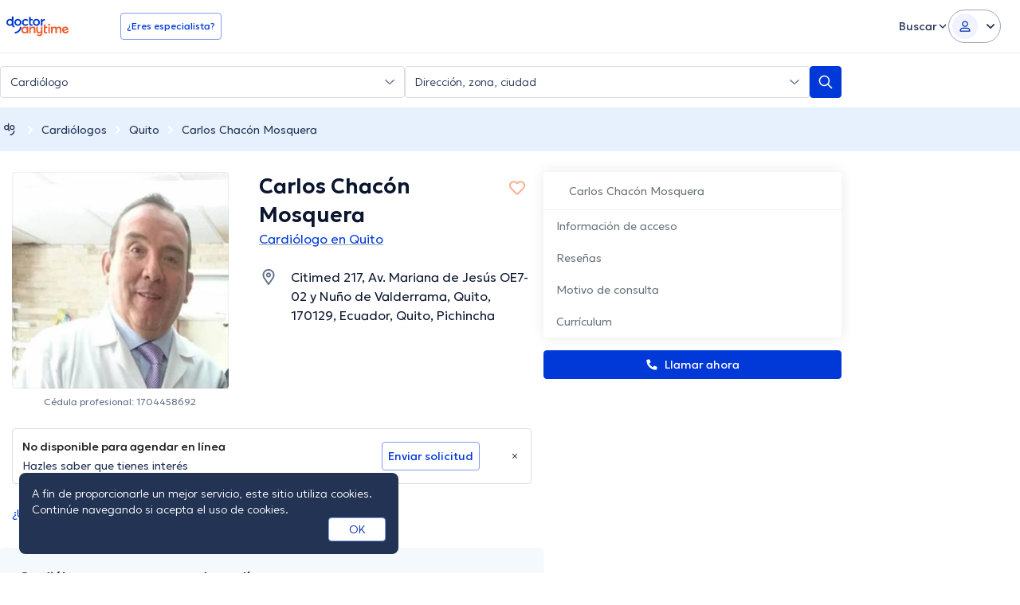

--- FILE ---
content_type: text/html; charset=utf-8
request_url: https://www.doctoranytime.ec/d/cardiologo/carlos-chacon-mosquera
body_size: 97660
content:


<!doctype html>
<html class="no-js" lang="es">
<head>
    <meta charset="utf-8">
    <meta http-equiv="x-ua-compatible" content="ie=edge">
    <meta name="author" content="">
    <meta name="viewport" content="width=device-width,initial-scale=1,maximum-scale=1,viewport-fit=cover">
    <meta name="format-detection" content="telephone=no">
	
	
	
<title>Dr. Carlos Chacón Mosquera, Cardiólogo en Quito | Agenda una cita online</title>

    <meta name="description" content='Encuentra los servicios que ofrece Carlos Chacón Mosquera con sus respectivos precios, así como su formación académica y disponibilidades. Y agenda una cita ya sea en línea o por teléfono con doctoranytime.' />

    <link rel="canonical" href="https://www.doctoranytime.ec/d/cardiologo/carlos-chacon-mosquera" />

    <meta name="robots" content="index,follow" />
        <meta property="og:image" content="https://cdn.doctoranytime.ec/profileimages/312659d8-9b9b-44b8-8745-49bc6388934b.jpg" />
        <meta property="og:title" content="Dr. Carlos Chacón Mosquera, Cardiólogo en Quito | Agenda una cita online" />
        <meta property="og:url" content="https://www.doctoranytime.ec/d/cardiologo/carlos-chacon-mosquera" />
        <meta property="og:site_name" content="https://www.doctoranytime.ec" />
        <meta property="og:type" content="article" />



    <style>@charset "UTF-8";/*! normalize.css v3.0.3 | MIT License | github.com/necolas/normalize.css */html{font-family:sans-serif;-ms-text-size-adjust:100%;-webkit-text-size-adjust:100%}body{margin:0}article,aside,details,figcaption,figure,footer,header,hgroup,main,menu,nav,section,summary{display:block}article img{height:auto;display:inline-block}audio,canvas,progress,video{display:inline-block;vertical-align:baseline}audio:not([controls]){display:none;height:0}[hidden],template{display:none}a{background-color:transparent}a:active,a:hover{outline:0}abbr[title]{border-bottom:1px dotted}b,strong{font-weight:600}dfn{font-style:italic}h1{font-size:2em;margin:.67em 0}mark{background:#ff0;color:#000}small{font-size:80%}sub,sup{font-size:75%;line-height:0;position:relative;vertical-align:baseline}sup{top:-.5em}sub{bottom:-.25em}img{border:0}svg:not(:root){overflow:hidden}figure{margin:1em 40px}hr{-webkit-box-sizing:content-box;box-sizing:content-box;height:0}pre{overflow:auto}code,kbd,pre,samp{font-family:monospace,monospace;font-size:1em}button,input,optgroup,select,textarea{color:inherit;font:inherit;margin:0}button{overflow:visible}button,select{text-transform:none}button,html input[type=button],input[type=reset],input[type=submit]{-webkit-appearance:button;cursor:pointer}button[disabled],html input[disabled]{cursor:default}button::-moz-focus-inner,input::-moz-focus-inner{border:0;padding:0}input{line-height:normal}input[type=checkbox],input[type=radio]{-webkit-box-sizing:border-box;box-sizing:border-box;padding:0}input[type=number]::-webkit-inner-spin-button,input[type=number]::-webkit-outer-spin-button{height:auto}input[type=search]{-webkit-appearance:textfield;-webkit-box-sizing:content-box;box-sizing:content-box}input[type=search]::-webkit-search-cancel-button,input[type=search]::-webkit-search-decoration{-webkit-appearance:none}fieldset{border:1px solid silver;margin:0 2px;padding:.35em .625em .75em}legend{border:0;padding:0}textarea{overflow:auto}optgroup{font-weight:600}table{border-collapse:collapse;border-spacing:0}td,th{padding:0}.slick-slider{position:relative;display:block;-webkit-box-sizing:border-box;box-sizing:border-box;-webkit-touch-callout:none;-webkit-user-select:none;-moz-user-select:none;-ms-user-select:none;user-select:none;touch-action:pan-y;-webkit-tap-highlight-color:transparent}.slick-list{position:relative;overflow:hidden;display:block;margin:0;padding:0}.slick-list:focus{outline:0}.slick-list.dragging{cursor:pointer;cursor:hand}.slick-slider .slick-list,.slick-slider .slick-track{-webkit-transform:translate3d(0,0,0);transform:translate3d(0,0,0)}.slick-track{position:relative;left:0;top:0;display:block}.slick-track:after,.slick-track:before{content:"";display:table}.slick-track:after{clear:both}.slick-loading .slick-track{visibility:hidden}.slick-slide{float:left;height:100%;min-height:1px}[dir=rtl] .slick-slide{float:right}.slick-slide img{display:block}.slick-slide.slick-loading img{display:none}.slick-slide{display:none}.slick-slide.dragging img{pointer-events:none}.slick-initialized .slick-slide{display:block}.slick-loading .slick-slide{visibility:hidden}.slick-vertical .slick-slide{display:block;height:auto;border:1px solid transparent}.slick-arrow.slick-hidden{display:none}.slick-loading .slick-list{background:#fff url(/images/ajax-loader.gif) center center no-repeat}.slick-next,.slick-prev{position:absolute;display:block;height:20px;width:20px;line-height:0;font-size:0;cursor:pointer;background:0 0;color:transparent;top:50%;-webkit-transform:translate(0,-50%);transform:translate(0,-50%);padding:0;border:none;outline:0}.slick-next:focus,.slick-next:hover,.slick-prev:focus,.slick-prev:hover{outline:0;background:0 0;color:transparent}.slick-next:focus:before,.slick-next:hover:before,.slick-prev:focus:before,.slick-prev:hover:before{opacity:1}.slick-next.slick-disabled:before,.slick-prev.slick-disabled:before{opacity:.25}.slick-next:before,.slick-prev:before{font-family:daicons;font-size:20px;line-height:1;color:#fff;opacity:.75;-webkit-font-smoothing:antialiased;-moz-osx-font-smoothing:grayscale}.slick-prev{left:-25px}[dir=rtl] .slick-prev{left:auto;right:-25px}.slick-prev:before{content:"\e62e"}[dir=rtl] .slick-prev:before{content:"\e62d"}.slick-next{right:-25px}[dir=rtl] .slick-next{left:-25px;right:auto}.slick-next:before{content:"\e62d"}[dir=rtl] .slick-next:before{content:"\e62e"}.slick-dotted.slick-slider{margin-bottom:30px}.slick-dots{position:absolute;bottom:-25px;list-style:none;display:block;text-align:center;padding:0;margin:0;width:100%}.slick-dots li{position:relative;display:inline-block;height:20px;width:20px;margin:0 5px;padding:0;cursor:pointer}.slick-dots li button{border:0;background:0 0;display:block;height:20px;width:20px;outline:0;line-height:0;font-size:0;color:transparent;padding:5px;cursor:pointer}.slick-dots li button:focus,.slick-dots li button:hover{outline:0}.slick-dots li button:focus:before,.slick-dots li button:hover:before{opacity:1}.slick-dots li button:before{position:absolute;top:0;left:0;content:"•";width:20px;height:20px;font-family:daicons;font-size:6px;line-height:20px;text-align:center;color:#000;opacity:.25;-webkit-font-smoothing:antialiased;-moz-osx-font-smoothing:grayscale}.slick-dots li.slick-active button:before{color:#000;opacity:.75}.mfp-bg{top:0;left:0;width:100%;height:100%;z-index:100042;overflow:hidden;position:fixed;background:#0b0b0b;opacity:.8}.mfp-wrap{top:0;left:0;width:100%;height:100%;z-index:100043;position:fixed;outline:0!important;-webkit-backface-visibility:hidden}.mfp-container{text-align:center;position:absolute;width:100%;height:100%;left:0;top:0;padding:0 8px;-webkit-box-sizing:border-box;box-sizing:border-box}.mfp-container:before{content:"";display:inline-block;height:100%;vertical-align:middle}.mfp-align-top .mfp-container:before{display:none}.mfp-content{position:relative;display:inline-block;vertical-align:middle;margin:0 auto;text-align:left;z-index:100045}.mfp-ajax-holder .mfp-content,.mfp-inline-holder .mfp-content{width:100%;cursor:auto}.mfp-ajax-cur{cursor:progress}.mfp-zoom-out-cur,.mfp-zoom-out-cur .mfp-image-holder .mfp-close{cursor:zoom-out}.mfp-zoom{cursor:pointer;cursor:zoom-in}.mfp-auto-cursor .mfp-content{cursor:auto}.mfp-arrow,.mfp-close,.mfp-counter,.mfp-preloader{-webkit-user-select:none;-moz-user-select:none;-ms-user-select:none;user-select:none}.mfp-loading.mfp-figure{display:none}.mfp-hide{display:none!important}.mfp-preloader{color:#ccc;position:absolute;top:50%;width:auto;text-align:center;margin-top:-.8em;left:8px;right:8px;z-index:100044}.mfp-preloader a{color:#ccc}.mfp-preloader a:hover{color:#fff}.mfp-s-ready .mfp-preloader{display:none}.mfp-s-error .mfp-content{display:none}button.mfp-arrow,button.mfp-close{overflow:visible;cursor:pointer;background:0 0;border:0;-webkit-appearance:none;display:block;outline:0;padding:0;z-index:100046;-webkit-box-shadow:none;box-shadow:none;touch-action:manipulation}button::-moz-focus-inner{padding:0;border:0}.mfp-close{width:44px;height:44px;line-height:44px;position:absolute;right:0;top:0;text-decoration:none;text-align:center;opacity:.65;padding:0 0 18px 10px;color:#fff;font-style:normal;font-size:28px;font-family:Arial,Baskerville,monospace}.mfp-close:focus,.mfp-close:hover{opacity:1}.mfp-close:active{top:1px}.mfp-close-btn-in .mfp-close{color:#333}.mfp-iframe-holder .mfp-close,.mfp-image-holder .mfp-close{color:#fff;right:-6px;text-align:right;padding-right:6px;width:100%}.mfp-counter{position:absolute;top:0;right:0;color:#ccc;font-size:12px;line-height:18px;white-space:nowrap}.mfp-arrow{position:absolute;opacity:.65;margin:0;top:50%;margin-top:-55px;padding:0;width:90px;height:110px;-webkit-tap-highlight-color:transparent}.mfp-arrow:active{margin-top:-54px}.mfp-arrow:focus,.mfp-arrow:hover{opacity:1}.mfp-arrow:after,.mfp-arrow:before{content:"";display:block;width:0;height:0;position:absolute;left:0;top:0;margin-top:35px;margin-left:35px;border:medium inset transparent}.mfp-arrow:after{border-top-width:13px;border-bottom-width:13px;top:8px}.mfp-arrow:before{border-top-width:21px;border-bottom-width:21px;opacity:.7}.mfp-arrow-left{left:0}.mfp-arrow-left:after{border-right:17px solid #fff;margin-left:31px}.mfp-arrow-left:before{margin-left:25px;border-right:27px solid #3f3f3f}.mfp-arrow-right{right:0}.mfp-arrow-right:after{border-left:17px solid #fff;margin-left:39px}.mfp-arrow-right:before{border-left:27px solid #3f3f3f}.mfp-iframe-holder{padding-top:40px;padding-bottom:40px}.mfp-iframe-holder .mfp-content{line-height:0;width:100%;max-width:900px}.mfp-iframe-holder .mfp-close{top:-40px}.mfp-iframe-scaler{width:100%;height:0;overflow:hidden;padding-top:56.25%}.mfp-iframe-scaler iframe{position:absolute;display:block;top:0;left:0;width:100%;height:100%;-webkit-box-shadow:0 0 8px rgba(0,0,0,.6);box-shadow:0 0 8px rgba(0,0,0,.6);background:#000}img.mfp-img{width:auto;max-width:100%;height:auto;display:block;line-height:0;-webkit-box-sizing:border-box;box-sizing:border-box;padding:40px 0 40px;margin:0 auto}.mfp-figure{line-height:0}.mfp-figure:after{content:"";position:absolute;left:0;top:40px;bottom:40px;display:block;right:0;width:auto;height:auto;z-index:-1;-webkit-box-shadow:0 0 8px rgba(0,0,0,.6);box-shadow:0 0 8px rgba(0,0,0,.6);background:#444}.mfp-figure small{color:#bdbdbd;display:block;font-size:12px;line-height:14px}.mfp-figure figure{margin:0}.mfp-bottom-bar{margin-top:-36px;position:absolute;top:100%;left:0;width:100%;cursor:auto}.mfp-title{text-align:left;line-height:18px;color:#f3f3f3;word-wrap:break-word;padding-right:36px}.mfp-image-holder .mfp-content{max-width:100%}.mfp-gallery .mfp-image-holder .mfp-figure{cursor:pointer}@media screen and (max-width:800px) and (orientation:landscape),screen and (max-height:300px){.mfp-img-mobile .mfp-image-holder{padding-left:0;padding-right:0}.mfp-img-mobile img.mfp-img{padding:0}.mfp-img-mobile .mfp-figure:after{top:0;bottom:0}.mfp-img-mobile .mfp-figure small{display:inline;margin-left:5px}.mfp-img-mobile .mfp-bottom-bar{background:rgba(0,0,0,.6);bottom:0;margin:0;top:auto;padding:3px 5px;position:fixed;-webkit-box-sizing:border-box;box-sizing:border-box}.mfp-img-mobile .mfp-bottom-bar:empty{padding:0}.mfp-img-mobile .mfp-counter{right:5px;top:3px}.mfp-img-mobile .mfp-close{top:0;right:0;width:35px;height:35px;line-height:35px;background:rgba(0,0,0,.6);position:fixed;text-align:center;padding:0}}@media all and (max-width:900px){.mfp-arrow{-webkit-transform:scale(.75);transform:scale(.75)}.mfp-arrow-left{-webkit-transform-origin:0;transform-origin:0}.mfp-arrow-right{-webkit-transform-origin:100%;transform-origin:100%}.mfp-container{padding-left:6px;padding-right:6px}}.intl-tel-input{position:relative;display:block;color:#000}.intl-tel-input *{-webkit-box-sizing:border-box;box-sizing:border-box;-moz-box-sizing:border-box}.intl-tel-input .hide{display:none}.intl-tel-input .v-hide{visibility:hidden}.intl-tel-input input,.intl-tel-input input[type=tel],.intl-tel-input input[type=text]{position:relative;z-index:0;margin-top:0!important;margin-bottom:0!important;padding-right:36px;margin-right:0}.intl-tel-input .flag-container{position:absolute;top:0;bottom:0;right:0;padding:1px}.intl-tel-input .flag-container:after{content:"";display:block;width:1px;background-color:#ccc;position:absolute;top:12px;right:0;bottom:12px;z-index:9}.forgot-psw .intl-tel-input .flag-container{height:50px}.intl-tel-input .selected-flag{z-index:1;position:relative;width:36px;height:100%;padding:0 0 0 8px}.intl-tel-input .selected-flag .iti-flag{position:absolute;top:0;bottom:0;margin:auto}.intl-tel-input .selected-flag .iti-arrow{position:absolute;top:50%;margin-top:-2px;right:6px;width:0;height:0;border-left:3px solid transparent;border-right:3px solid transparent;border-top:4px solid #555}.intl-tel-input .selected-flag .iti-arrow.up{border-top:none;border-bottom:4px solid #555}.intl-tel-input .country-list{position:absolute;z-index:99;list-style:none;text-align:left;padding:0;margin:0 0 0 -1px;-webkit-box-shadow:1px 1px 4px rgba(0,0,0,.2);box-shadow:1px 1px 4px rgba(0,0,0,.2);background-color:#fff;border:1px solid #ccc;white-space:nowrap;max-height:200px;overflow-y:scroll}.intl-tel-input .country-list.dropup{bottom:100%;margin-bottom:-1px}.intl-tel-input .country-list .flag-box{display:inline-block;width:20px}@media (max-width:500px){.intl-tel-input .country-list{white-space:normal}}.intl-tel-input .country-list .divider{padding-bottom:5px;margin-bottom:5px;border-bottom:1px solid #ccc}.intl-tel-input .country-list .country{padding:5px 10px}.intl-tel-input .country-list .country .dial-code{color:#999}.intl-tel-input .country-list .country.highlight{background-color:rgba(0,0,0,.05)}.intl-tel-input .country-list .country-name,.intl-tel-input .country-list .dial-code,.intl-tel-input .country-list .flag-box{vertical-align:middle}.intl-tel-input .country-list .country-name,.intl-tel-input .country-list .flag-box{margin-right:6px}.intl-tel-input.allow-dropdown input,.intl-tel-input.allow-dropdown input[type=tel],.intl-tel-input.allow-dropdown input[type=text],.intl-tel-input.separate-dial-code input,.intl-tel-input.separate-dial-code input[type=tel],.intl-tel-input.separate-dial-code input[type=text]{padding-right:6px;padding-left:52px;margin-left:0}.intl-tel-input.allow-dropdown .flag-container,.intl-tel-input.separate-dial-code .flag-container{right:auto;left:0}.intl-tel-input.allow-dropdown .selected-flag,.intl-tel-input.separate-dial-code .selected-flag{width:46px}.intl-tel-input.allow-dropdown .flag-container:hover{cursor:pointer}.intl-tel-input.allow-dropdown input[disabled]+.flag-container:hover,.intl-tel-input.allow-dropdown input[readonly]+.flag-container:hover{cursor:default}.intl-tel-input.allow-dropdown input[disabled]+.flag-container:hover .selected-flag,.intl-tel-input.allow-dropdown input[readonly]+.flag-container:hover .selected-flag{background-color:transparent}.intl-tel-input.separate-dial-code .selected-flag{display:table}.intl-tel-input.separate-dial-code .selected-dial-code{display:table-cell;vertical-align:middle;padding-left:28px;font-size:14px;text-align:left}.intl-tel-input.separate-dial-code.iti-sdc-2 input,.intl-tel-input.separate-dial-code.iti-sdc-2 input[type=tel],.intl-tel-input.separate-dial-code.iti-sdc-2 input[type=text]{padding-left:66px}.intl-tel-input.separate-dial-code.iti-sdc-2 .selected-flag{width:60px}.intl-tel-input.separate-dial-code.allow-dropdown.iti-sdc-2 input,.intl-tel-input.separate-dial-code.allow-dropdown.iti-sdc-2 input[type=tel],.intl-tel-input.separate-dial-code.allow-dropdown.iti-sdc-2 input[type=text]{padding-left:76px}.intl-tel-input.separate-dial-code.allow-dropdown.iti-sdc-2 .selected-flag{width:70px}.intl-tel-input.separate-dial-code.iti-sdc-3 input,.intl-tel-input.separate-dial-code.iti-sdc-3 input[type=tel],.intl-tel-input.separate-dial-code.iti-sdc-3 input[type=text]{padding-left:74px}.intl-tel-input.separate-dial-code.iti-sdc-3 .selected-flag{width:68px}.intl-tel-input.separate-dial-code.allow-dropdown.iti-sdc-3 input,.intl-tel-input.separate-dial-code.allow-dropdown.iti-sdc-3 input[type=tel],.intl-tel-input.separate-dial-code.allow-dropdown.iti-sdc-3 input[type=text]{padding-left:84px}.intl-tel-input.separate-dial-code.allow-dropdown.iti-sdc-3 .selected-flag{width:78px}.intl-tel-input.separate-dial-code.iti-sdc-4 input,.intl-tel-input.separate-dial-code.iti-sdc-4 input[type=tel],.intl-tel-input.separate-dial-code.iti-sdc-4 input[type=text]{padding-left:82px}.intl-tel-input.separate-dial-code.iti-sdc-4 .selected-flag{width:76px}.intl-tel-input.separate-dial-code.allow-dropdown.iti-sdc-4 input,.intl-tel-input.separate-dial-code.allow-dropdown.iti-sdc-4 input[type=tel],.intl-tel-input.separate-dial-code.allow-dropdown.iti-sdc-4 input[type=text]{padding-left:92px}.intl-tel-input.separate-dial-code.allow-dropdown.iti-sdc-4 .selected-flag{width:86px}.intl-tel-input.separate-dial-code.iti-sdc-5 input,.intl-tel-input.separate-dial-code.iti-sdc-5 input[type=tel],.intl-tel-input.separate-dial-code.iti-sdc-5 input[type=text]{padding-left:90px}.intl-tel-input.separate-dial-code.iti-sdc-5 .selected-flag{width:84px}.intl-tel-input.separate-dial-code.allow-dropdown.iti-sdc-5 input,.intl-tel-input.separate-dial-code.allow-dropdown.iti-sdc-5 input[type=tel],.intl-tel-input.separate-dial-code.allow-dropdown.iti-sdc-5 input[type=text]{padding-left:100px}.intl-tel-input.separate-dial-code.allow-dropdown.iti-sdc-5 .selected-flag{width:94px}.intl-tel-input.iti-container{position:absolute;top:-1000px;left:-1000px;z-index:1060;padding:1px}.intl-tel-input.iti-container:hover{cursor:pointer}.iti-mobile .intl-tel-input.iti-container{top:30px;bottom:30px;left:30px;right:30px;position:fixed}.iti-mobile .intl-tel-input .country-list{max-height:100%;width:100%}.iti-mobile .intl-tel-input .country-list .country{padding:10px 10px;line-height:1.5em}.iti-flag{width:20px}.iti-flag.be{width:18px}.iti-flag.ch{width:15px}.iti-flag.mc{width:19px}.iti-flag.ne{width:18px}.iti-flag.np{width:13px}.iti-flag.va{width:15px}@media only screen and (-webkit-min-device-pixel-ratio:2),only screen and (min--moz-device-pixel-ratio:2),only screen and (min-device-pixel-ratio:2),only screen and (min-resolution:192dpi),only screen and (min-resolution:2dppx){.iti-flag{-webkit-background-size:5630px 15px;background-size:5630px 15px}}.iti-flag.ac{height:10px;background-position:0 0}.iti-flag.ad{height:14px;background-position:-22px 0}.iti-flag.ae{height:10px;background-position:-44px 0}.iti-flag.af{height:14px;background-position:-66px 0}.iti-flag.ag{height:14px;background-position:-88px 0}.iti-flag.ai{height:10px;background-position:-110px 0}.iti-flag.al{height:15px;background-position:-132px 0}.iti-flag.am{height:10px;background-position:-154px 0}.iti-flag.ao{height:14px;background-position:-176px 0}.iti-flag.aq{height:14px;background-position:-198px 0}.iti-flag.ar{height:13px;background-position:-220px 0}.iti-flag.as{height:10px;background-position:-242px 0}.iti-flag.at{height:14px;background-position:-264px 0}.iti-flag.au{height:10px;background-position:-286px 0}.iti-flag.aw{height:14px;background-position:-308px 0}.iti-flag.ax{height:13px;background-position:-330px 0}.iti-flag.az{height:10px;background-position:-352px 0}.iti-flag.ba{height:10px;background-position:-374px 0}.iti-flag.bb{height:14px;background-position:-396px 0}.iti-flag.bd{height:12px;background-position:-418px 0}.iti-flag.be{height:15px;background-position:-440px 0}.iti-flag.bf{height:14px;background-position:-460px 0}.iti-flag.bg{height:12px;background-position:-482px 0}.iti-flag.bh{height:12px;background-position:-504px 0}.iti-flag.bi{height:12px;background-position:-526px 0}.iti-flag.bj{height:14px;background-position:-548px 0}.iti-flag.bl{height:14px;background-position:-570px 0}.iti-flag.bm{height:10px;background-position:-592px 0}.iti-flag.bn{height:10px;background-position:-614px 0}.iti-flag.bo{height:14px;background-position:-636px 0}.iti-flag.bq{height:14px;background-position:-658px 0}.iti-flag.br{height:14px;background-position:-680px 0}.iti-flag.bs{height:10px;background-position:-702px 0}.iti-flag.bt{height:14px;background-position:-724px 0}.iti-flag.bv{height:15px;background-position:-746px 0}.iti-flag.bw{height:14px;background-position:-768px 0}.iti-flag.by{height:10px;background-position:-790px 0}.iti-flag.bz{height:14px;background-position:-812px 0}.iti-flag.ca{height:10px;background-position:-834px 0}.iti-flag.cc{height:10px;background-position:-856px 0}.iti-flag.cd{height:15px;background-position:-878px 0}.iti-flag.cf{height:14px;background-position:-900px 0}.iti-flag.cg{height:14px;background-position:-922px 0}.iti-flag.ch{height:15px;background-position:-944px 0}.iti-flag.ci{height:14px;background-position:-961px 0}.iti-flag.ck{height:10px;background-position:-983px 0}.iti-flag.cl{height:14px;background-position:-1005px 0}.iti-flag.cm{height:14px;background-position:-1027px 0}.iti-flag.cn{height:14px;background-position:-1049px 0}.iti-flag.co{height:14px;background-position:-1071px 0}.iti-flag.cp{height:14px;background-position:-1093px 0}.iti-flag.cr{height:12px;background-position:-1115px 0}.iti-flag.cu{height:10px;background-position:-1137px 0}.iti-flag.cv{height:12px;background-position:-1159px 0}.iti-flag.cw{height:14px;background-position:-1181px 0}.iti-flag.cx{height:10px;background-position:-1203px 0}.iti-flag.cy{height:13px;background-position:-1225px 0}.iti-flag.cz{height:14px;background-position:-1247px 0}.iti-flag.de{height:12px;background-position:-1269px 0}.iti-flag.dg{height:10px;background-position:-1291px 0}.iti-flag.dj{height:14px;background-position:-1313px 0}.iti-flag.dk{height:15px;background-position:-1335px 0}.iti-flag.dm{height:10px;background-position:-1357px 0}.iti-flag.do{height:13px;background-position:-1379px 0}.iti-flag.dz{height:14px;background-position:-1401px 0}.iti-flag.ea{height:14px;background-position:-1423px 0}.iti-flag.ec{height:14px;background-position:-1445px 0}.iti-flag.ee{height:13px;background-position:-1467px 0}.iti-flag.eg{height:14px;background-position:-1489px 0}.iti-flag.eh{height:10px;background-position:-1511px 0}.iti-flag.er{height:10px;background-position:-1533px 0}.iti-flag.es{height:14px;background-position:-1555px 0}.iti-flag.et{height:10px;background-position:-1577px 0}.iti-flag.eu{height:14px;background-position:-1599px 0}.iti-flag.fi{height:12px;background-position:-1621px 0}.iti-flag.fj{height:10px;background-position:-1643px 0}.iti-flag.fk{height:10px;background-position:-1665px 0}.iti-flag.fm{height:11px;background-position:-1687px 0}.iti-flag.fo{height:15px;background-position:-1709px 0}.iti-flag.fr{height:14px;background-position:-1731px 0}.iti-flag.ga{height:15px;background-position:-1753px 0}.iti-flag.gb{height:10px;background-position:-1775px 0}.iti-flag.gd{height:12px;background-position:-1797px 0}.iti-flag.ge{height:14px;background-position:-1819px 0}.iti-flag.gf{height:14px;background-position:-1841px 0}.iti-flag.gg{height:14px;background-position:-1863px 0}.iti-flag.gh{height:14px;background-position:-1885px 0}.iti-flag.gi{height:10px;background-position:-1907px 0}.iti-flag.gl{height:14px;background-position:-1929px 0}.iti-flag.gm{height:14px;background-position:-1951px 0}.iti-flag.gn{height:14px;background-position:-1973px 0}.iti-flag.gp{height:14px;background-position:-1995px 0}.iti-flag.gq{height:14px;background-position:-2017px 0}.iti-flag.gr{height:14px;background-position:-2039px 0}.iti-flag.gs{height:10px;background-position:-2061px 0}.iti-flag.gt{height:13px;background-position:-2083px 0}.iti-flag.gu{height:11px;background-position:-2105px 0}.iti-flag.gw{height:10px;background-position:-2127px 0}.iti-flag.gy{height:12px;background-position:-2149px 0}.iti-flag.hk{height:14px;background-position:-2171px 0}.iti-flag.hm{height:10px;background-position:-2193px 0}.iti-flag.hn{height:10px;background-position:-2215px 0}.iti-flag.hr{height:10px;background-position:-2237px 0}.iti-flag.ht{height:12px;background-position:-2259px 0}.iti-flag.hu{height:10px;background-position:-2281px 0}.iti-flag.ic{height:14px;background-position:-2303px 0}.iti-flag.id{height:14px;background-position:-2325px 0}.iti-flag.ie{height:10px;background-position:-2347px 0}.iti-flag.il{height:15px;background-position:-2369px 0}.iti-flag.im{height:10px;background-position:-2391px 0}.iti-flag.in{height:14px;background-position:-2413px 0}.iti-flag.io{height:10px;background-position:-2435px 0}.iti-flag.iq{height:14px;background-position:-2457px 0}.iti-flag.ir{height:12px;background-position:-2479px 0}.iti-flag.is{height:15px;background-position:-2501px 0}.iti-flag.it{height:14px;background-position:-2523px 0}.iti-flag.je{height:12px;background-position:-2545px 0}.iti-flag.jm{height:10px;background-position:-2567px 0}.iti-flag.jo{height:10px;background-position:-2589px 0}.iti-flag.jp{height:14px;background-position:-2611px 0}.iti-flag.ke{height:14px;background-position:-2633px 0}.iti-flag.kg{height:12px;background-position:-2655px 0}.iti-flag.kh{height:13px;background-position:-2677px 0}.iti-flag.ki{height:10px;background-position:-2699px 0}.iti-flag.km{height:12px;background-position:-2721px 0}.iti-flag.kn{height:14px;background-position:-2743px 0}.iti-flag.kp{height:10px;background-position:-2765px 0}.iti-flag.kr{height:14px;background-position:-2787px 0}.iti-flag.kw{height:10px;background-position:-2809px 0}.iti-flag.ky{height:10px;background-position:-2831px 0}.iti-flag.kz{height:10px;background-position:-2853px 0}.iti-flag.la{height:14px;background-position:-2875px 0}.iti-flag.lb{height:14px;background-position:-2897px 0}.iti-flag.lc{height:10px;background-position:-2919px 0}.iti-flag.li{height:12px;background-position:-2941px 0}.iti-flag.lk{height:10px;background-position:-2963px 0}.iti-flag.lr{height:11px;background-position:-2985px 0}.iti-flag.ls{height:14px;background-position:-3007px 0}.iti-flag.lt{height:12px;background-position:-3029px 0}.iti-flag.lu{height:12px;background-position:-3051px 0}.iti-flag.lv{height:10px;background-position:-3073px 0}.iti-flag.ly{height:10px;background-position:-3095px 0}.iti-flag.ma{height:14px;background-position:-3117px 0}.iti-flag.mc{height:15px;background-position:-3139px 0}.iti-flag.md{height:10px;background-position:-3160px 0}.iti-flag.me{height:10px;background-position:-3182px 0}.iti-flag.mf{height:14px;background-position:-3204px 0}.iti-flag.mg{height:14px;background-position:-3226px 0}.iti-flag.mh{height:11px;background-position:-3248px 0}.iti-flag.mk{height:10px;background-position:-3270px 0}.iti-flag.ml{height:14px;background-position:-3292px 0}.iti-flag.mm{height:14px;background-position:-3314px 0}.iti-flag.mn{height:10px;background-position:-3336px 0}.iti-flag.mo{height:14px;background-position:-3358px 0}.iti-flag.mp{height:10px;background-position:-3380px 0}.iti-flag.mq{height:14px;background-position:-3402px 0}.iti-flag.mr{height:14px;background-position:-3424px 0}.iti-flag.ms{height:10px;background-position:-3446px 0}.iti-flag.mt{height:14px;background-position:-3468px 0}.iti-flag.mu{height:14px;background-position:-3490px 0}.iti-flag.mv{height:14px;background-position:-3512px 0}.iti-flag.mw{height:14px;background-position:-3534px 0}.iti-flag.mx{height:12px;background-position:-3556px 0}.iti-flag.my{height:10px;background-position:-3578px 0}.iti-flag.mz{height:14px;background-position:-3600px 0}.iti-flag.na{height:14px;background-position:-3622px 0}.iti-flag.nc{height:10px;background-position:-3644px 0}.iti-flag.ne{height:15px;background-position:-3666px 0}.iti-flag.nf{height:10px;background-position:-3686px 0}.iti-flag.ng{height:10px;background-position:-3708px 0}.iti-flag.ni{height:12px;background-position:-3730px 0}.iti-flag.nl{height:14px;background-position:-3752px 0}.iti-flag.no{height:15px;background-position:-3774px 0}.iti-flag.np{height:15px;background-position:-3796px 0}.iti-flag.nr{height:10px;background-position:-3811px 0}.iti-flag.nu{height:10px;background-position:-3833px 0}.iti-flag.nz{height:10px;background-position:-3855px 0}.iti-flag.om{height:10px;background-position:-3877px 0}.iti-flag.pa{height:14px;background-position:-3899px 0}.iti-flag.pe{height:14px;background-position:-3921px 0}.iti-flag.pf{height:14px;background-position:-3943px 0}.iti-flag.pg{height:15px;background-position:-3965px 0}.iti-flag.ph{height:10px;background-position:-3987px 0}.iti-flag.pk{height:14px;background-position:-4009px 0}.iti-flag.pl{height:13px;background-position:-4031px 0}.iti-flag.pm{height:14px;background-position:-4053px 0}.iti-flag.pn{height:10px;background-position:-4075px 0}.iti-flag.pr{height:14px;background-position:-4097px 0}.iti-flag.ps{height:10px;background-position:-4119px 0}.iti-flag.pt{height:14px;background-position:-4141px 0}.iti-flag.pw{height:13px;background-position:-4163px 0}.iti-flag.py{height:11px;background-position:-4185px 0}.iti-flag.qa{height:8px;background-position:-4207px 0}.iti-flag.re{height:14px;background-position:-4229px 0}.iti-flag.ro{height:14px;background-position:-4251px 0}.iti-flag.rs{height:14px;background-position:-4273px 0}.iti-flag.ru{height:14px;background-position:-4295px 0}.iti-flag.rw{height:14px;background-position:-4317px 0}.iti-flag.sa{height:14px;background-position:-4339px 0}.iti-flag.sb{height:10px;background-position:-4361px 0}.iti-flag.sc{height:10px;background-position:-4383px 0}.iti-flag.sd{height:10px;background-position:-4405px 0}.iti-flag.se{height:13px;background-position:-4427px 0}.iti-flag.sg{height:14px;background-position:-4449px 0}.iti-flag.sh{height:10px;background-position:-4471px 0}.iti-flag.si{height:10px;background-position:-4493px 0}.iti-flag.sj{height:15px;background-position:-4515px 0}.iti-flag.sk{height:14px;background-position:-4537px 0}.iti-flag.sl{height:14px;background-position:-4559px 0}.iti-flag.sm{height:15px;background-position:-4581px 0}.iti-flag.sn{height:14px;background-position:-4603px 0}.iti-flag.so{height:14px;background-position:-4625px 0}.iti-flag.sr{height:14px;background-position:-4647px 0}.iti-flag.ss{height:10px;background-position:-4669px 0}.iti-flag.st{height:10px;background-position:-4691px 0}.iti-flag.sv{height:12px;background-position:-4713px 0}.iti-flag.sx{height:14px;background-position:-4735px 0}.iti-flag.sy{height:14px;background-position:-4757px 0}.iti-flag.sz{height:14px;background-position:-4779px 0}.iti-flag.ta{height:10px;background-position:-4801px 0}.iti-flag.tc{height:10px;background-position:-4823px 0}.iti-flag.td{height:14px;background-position:-4845px 0}.iti-flag.tf{height:14px;background-position:-4867px 0}.iti-flag.tg{height:13px;background-position:-4889px 0}.iti-flag.th{height:14px;background-position:-4911px 0}.iti-flag.tj{height:10px;background-position:-4933px 0}.iti-flag.tk{height:10px;background-position:-4955px 0}.iti-flag.tl{height:10px;background-position:-4977px 0}.iti-flag.tm{height:14px;background-position:-4999px 0}.iti-flag.tn{height:14px;background-position:-5021px 0}.iti-flag.to{height:10px;background-position:-5043px 0}.iti-flag.tr{height:14px;background-position:-5065px 0}.iti-flag.tt{height:12px;background-position:-5087px 0}.iti-flag.tv{height:10px;background-position:-5109px 0}.iti-flag.tw{height:14px;background-position:-5131px 0}.iti-flag.tz{height:14px;background-position:-5153px 0}.iti-flag.ua{height:14px;background-position:-5175px 0}.iti-flag.ug{height:14px;background-position:-5197px 0}.iti-flag.um{height:11px;background-position:-5219px 0}.iti-flag.us{height:11px;background-position:-5241px 0}.iti-flag.uy{height:14px;background-position:-5263px 0}.iti-flag.uz{height:10px;background-position:-5285px 0}.iti-flag.va{height:15px;background-position:-5307px 0}.iti-flag.vc{height:14px;background-position:-5324px 0}.iti-flag.ve{height:14px;background-position:-5346px 0}.iti-flag.vg{height:10px;background-position:-5368px 0}.iti-flag.vi{height:14px;background-position:-5390px 0}.iti-flag.vn{height:14px;background-position:-5412px 0}.iti-flag.vu{height:12px;background-position:-5434px 0}.iti-flag.wf{height:14px;background-position:-5456px 0}.iti-flag.ws{height:10px;background-position:-5478px 0}.iti-flag.xk{height:15px;background-position:-5500px 0}.iti-flag.ye{height:14px;background-position:-5522px 0}.iti-flag.yt{height:14px;background-position:-5544px 0}.iti-flag.za{height:14px;background-position:-5566px 0}.iti-flag.zm{height:14px;background-position:-5588px 0}.iti-flag.zw{height:10px;background-position:-5610px 0}.iti-flag{width:20px;height:15px;-webkit-box-shadow:0 0 1px 0 #888;box-shadow:0 0 1px 0 #888;background-image:url(/images/assets/flags.png);background-repeat:no-repeat;background-color:#dbdbdb;background-position:20px 0}@media only screen and (-webkit-min-device-pixel-ratio:2),only screen and (min--moz-device-pixel-ratio:2),only screen and (min-device-pixel-ratio:2),only screen and (min-resolution:192dpi),only screen and (min-resolution:2dppx){.iti-flag{background-image:url(/images/assets/flags@2x.png)}}.iti-flag.np{background-color:transparent}html{font:1em/1.25 Geologica,sans-serif;-webkit-font-smoothing:antialiased;text-shadow:rgba(0,0,0,.01) 0 0 1px;-webkit-text-size-adjust:100%;-ms-text-size-adjust:100%;text-size-adjust:100%;-moz-text-size-adjust:100%;-webkit-box-sizing:border-box;box-sizing:border-box}*,::after,::before{-webkit-box-sizing:inherit;box-sizing:inherit}body,html{background-color:#fff}a{color:#3498db;text-decoration:none;-webkit-transition:all .2s linear;transition:all .2s linear;outline:0 none}a:active,a:focus,a:hover{color:#e51846;text-decoration:none}ul{list-style-type:none;padding:0}ol{list-style-type:none;padding:0}body{color:#222;font:1em/1.25 Geologica,sans-serif;font-optical-sizing:auto;font-weight:300;font-style:normal;font-variation-settings:"slnt" 0,"CRSV" 1,"SHRP" 0}.alpha,h1{font-size:36px;font-size:2.25rem}.beta,h2{font-size:30px;font-size:1.875rem}.gamma,h3{font-size:24px;font-size:1.5rem}.delta,h4{font-size:20px;font-size:1.25rem}.epsilon,h5{font-size:16px;font-size:1rem}.zeta,h6{font-size:14px;font-size:.875rem}hgroup .hN{margin-bottom:0}.giga{font-size:96px;font-size:6rem}.mega{font-size:72px;font-size:4.5rem}.kilo{font-size:54px;font-size:3.375rem}.clearfix:before{content:"";display:table}.clearfix:after{content:"";display:table;clear:both}.container{max-width:1252px;margin-left:auto;margin-right:auto;padding-left:.9375em;padding-right:.9375em;width:100%}.container:before{content:"";display:table}.container:after{content:"";display:table;clear:both}.container--636{max-width:636px}.hide-text{overflow:hidden;padding:0;text-indent:101%;white-space:nowrap}.visually-hidden{border:0;clip:rect(0 0 0 0);height:1px;margin:-1px;overflow:hidden;padding:0;position:absolute;width:1px}.muted{opacity:.5!important}.va-container{height:100%;width:100%;display:table}.va-top{display:table-cell;vertical-align:top}.va-middle{display:table-cell;vertical-align:middle}.va-bottom{display:table-cell;vertical-align:bottom}.va-middle-inline{vertical-align:middle}ul.list-inline li{display:inline-block}ol.list-inline li{display:inline-block}hr{border:0;border-top:1px solid rgba(10,22,46,.0784313725);margin:15px 0;height:0}.row{margin:0 -.9375em}.row:before{content:" ";display:table}.row:after{content:" ";display:table;clear:both}.row--sm{margin:0 -.675em}.row--sm>.columns{padding:0 .675em}.row--zero{margin:0}.row--zero>.columns{padding:0}.columns{padding:0 .9375em;float:left;width:100%}.columns--reverse{float:right}.row-flex{display:block;margin-left:-.75rem;margin-right:-.75rem}.column-flex{padding:0 .75rem;display:block;width:100%}.column-flex.is-narrow{-webkit-box-flex:0;flex:none}@media only screen and (min-width:1024px){.row-flex{display:-webkit-box;display:flex}.column-flex{display:block;flex-basis:0;-webkit-box-flex:1;flex-grow:1;flex-shrink:1}}.row-fl{-webkit-box-sizing:border-box;box-sizing:border-box;display:-webkit-box;display:flex;-webkit-box-orient:horizontal;-webkit-box-direction:normal;flex-direction:row;flex-wrap:wrap;margin-left:-.5rem;margin-right:-.5rem}.col-fl-lg,.col-fl-lg-1,.col-fl-lg-10,.col-fl-lg-11,.col-fl-lg-12,.col-fl-lg-2,.col-fl-lg-3,.col-fl-lg-4,.col-fl-lg-5,.col-fl-lg-6,.col-fl-lg-7,.col-fl-lg-8,.col-fl-lg-9,.col-fl-lmd,.col-fl-lmd-1,.col-fl-lmd-10,.col-fl-lmd-11,.col-fl-lmd-12,.col-fl-lmd-2,.col-fl-lmd-3,.col-fl-lmd-4,.col-fl-lmd-5,.col-fl-lmd-6,.col-fl-lmd-7,.col-fl-lmd-8,.col-fl-lmd-9,.col-fl-md,.col-fl-md-1,.col-fl-md-10,.col-fl-md-11,.col-fl-md-12,.col-fl-md-2,.col-fl-md-3,.col-fl-md-4,.col-fl-md-5,.col-fl-md-6,.col-fl-md-7,.col-fl-md-8,.col-fl-md-9,.col-fl-sm,.col-fl-sm-1,.col-fl-sm-10,.col-fl-sm-11,.col-fl-sm-12,.col-fl-sm-2,.col-fl-sm-3,.col-fl-sm-4,.col-fl-sm-5,.col-fl-sm-6,.col-fl-sm-7,.col-fl-sm-8,.col-fl-sm-9,.col-fl-xs,.col-fl-xs-1,.col-fl-xs-10,.col-fl-xs-11,.col-fl-xs-12,.col-fl-xs-2,.col-fl-xs-3,.col-fl-xs-4,.col-fl-xs-5,.col-fl-xs-6,.col-fl-xs-7,.col-fl-xs-8,.col-fl-xs-9{-webkit-box-sizing:border-box;box-sizing:border-box;display:-webkit-box;display:flex;-webkit-box-orient:vertical;-webkit-box-direction:normal;flex-direction:column;-webkit-box-flex:0;flex-grow:0;flex-shrink:0;min-height:1px;padding-left:.5rem;padding-right:.5rem}.col-fl-lg,.col-fl-lmd,.col-fl-md,.col-fl-sm,.col-fl-xs{-webkit-box-flex:1;flex-grow:1;flex-basis:0;max-width:100%}.col-fl-xs-1{flex-basis:8.3333333333%;max-width:8.3333333333%}.col-fl-xs-2{flex-basis:16.6666666667%;max-width:16.6666666667%}.col-fl-xs-3{flex-basis:25%;max-width:25%}.col-fl-xs-4{flex-basis:33.3333333333%;max-width:33.3333333333%}.col-fl-xs-5{flex-basis:41.6666666667%;max-width:41.6666666667%}.col-fl-xs-6{flex-basis:50%;max-width:50%}.col-fl-xs-7{flex-basis:58.3333333333%;max-width:58.3333333333%}.col-fl-xs-8{flex-basis:66.6666666667%;max-width:66.6666666667%}.col-fl-xs-9{flex-basis:75%;max-width:75%}.col-fl-xs-10{flex-basis:83.3333333333%;max-width:83.3333333333%}.col-fl-xs-11{flex-basis:91.6666666667%;max-width:91.6666666667%}.col-fl-xs-12{flex-basis:100%;max-width:100%}.off-fl-xs-1{margin-left:8.3333333333%}.off-fl-xs-2{margin-left:16.6666666667%}.off-fl-xs-3{margin-left:25%}.off-fl-xs-4{margin-left:33.3333333333%}.off-fl-xs-5{margin-left:41.6666666667%}.off-fl-xs-6{margin-left:50%}.off-fl-xs-7{margin-left:58.3333333333%}.off-fl-xs-8{margin-left:66.6666666667%}.off-fl-xs-9{margin-left:75%}.off-fl-xs-10{margin-left:83.3333333333%}.off-fl-xs-11{margin-left:91.6666666667%}.off-fl-xs-reset{margin-left:0}@media only screen and (min-width:768px){.col-fl-sm-1{flex-basis:8.3333333333%;max-width:8.3333333333%}.col-fl-sm-2{flex-basis:16.6666666667%;max-width:16.6666666667%}.col-fl-sm-3{flex-basis:25%;max-width:25%}.col-fl-sm-4{flex-basis:33.3333333333%;max-width:33.3333333333%}.col-fl-sm-5{flex-basis:41.6666666667%;max-width:41.6666666667%}.col-fl-sm-6{flex-basis:50%;max-width:50%}.col-fl-sm-7{flex-basis:58.3333333333%;max-width:58.3333333333%}.col-fl-sm-8{flex-basis:66.6666666667%;max-width:66.6666666667%}.col-fl-sm-9{flex-basis:75%;max-width:75%}.col-fl-sm-10{flex-basis:83.3333333333%;max-width:83.3333333333%}.col-fl-sm-11{flex-basis:91.6666666667%;max-width:91.6666666667%}.col-fl-sm-12{flex-basis:100%;max-width:100%}.off-fl-sm-1{margin-left:8.3333333333%}.off-fl-sm-2{margin-left:16.6666666667%}.off-fl-sm-3{margin-left:25%}.off-fl-sm-4{margin-left:33.3333333333%}.off-fl-sm-5{margin-left:41.6666666667%}.off-fl-sm-6{margin-left:50%}.off-fl-sm-7{margin-left:58.3333333333%}.off-fl-sm-8{margin-left:66.6666666667%}.off-fl-sm-9{margin-left:75%}.off-fl-sm-10{margin-left:83.3333333333%}.off-fl-sm-11{margin-left:91.6666666667%}.off-fl-sm-reset{margin-left:0}}@media only screen and (min-width:992px){.col-fl-md-1{flex-basis:8.3333333333%;max-width:8.3333333333%}.col-fl-md-2{flex-basis:16.6666666667%;max-width:16.6666666667%}.col-fl-md-3{flex-basis:25%;max-width:25%}.col-fl-md-4{flex-basis:33.3333333333%;max-width:33.3333333333%}.col-fl-md-5{flex-basis:41.6666666667%;max-width:41.6666666667%}.col-fl-md-6{flex-basis:50%;max-width:50%}.col-fl-md-7{flex-basis:58.3333333333%;max-width:58.3333333333%}.col-fl-md-8{flex-basis:66.6666666667%;max-width:66.6666666667%}.col-fl-md-9{flex-basis:75%;max-width:75%}.col-fl-md-10{flex-basis:83.3333333333%;max-width:83.3333333333%}.col-fl-md-11{flex-basis:91.6666666667%;max-width:91.6666666667%}.col-fl-md-12{flex-basis:100%;max-width:100%}.off-fl-md-1{margin-left:8.3333333333%}.off-fl-md-2{margin-left:16.6666666667%}.off-fl-md-3{margin-left:25%}.off-fl-md-4{margin-left:33.3333333333%}.off-fl-md-5{margin-left:41.6666666667%}.off-fl-md-6{margin-left:50%}.off-fl-md-7{margin-left:58.3333333333%}.off-fl-md-8{margin-left:66.6666666667%}.off-fl-md-9{margin-left:75%}.off-fl-md-10{margin-left:83.3333333333%}.off-fl-md-11{margin-left:91.6666666667%}.off-fl-md-reset{margin-left:0}}@media only screen and (min-width:1200px){.col-fl-lg-1{flex-basis:8.3333333333%;max-width:8.3333333333%}.col-fl-lg-2{flex-basis:16.6666666667%;max-width:16.6666666667%}.col-fl-lg-3{flex-basis:25%;max-width:25%}.col-fl-lg-4{flex-basis:33.3333333333%;max-width:33.3333333333%}.col-fl-lg-5{flex-basis:41.6666666667%;max-width:41.6666666667%}.col-fl-lg-6{flex-basis:50%;max-width:50%}.col-fl-lg-7{flex-basis:58.3333333333%;max-width:58.3333333333%}.col-fl-lg-8{flex-basis:66.6666666667%;max-width:66.6666666667%}.col-fl-lg-9{flex-basis:75%;max-width:75%}.col-fl-lg-10{flex-basis:83.3333333333%;max-width:83.3333333333%}.col-fl-lg-11{flex-basis:91.6666666667%;max-width:91.6666666667%}.col-fl-lg-12{flex-basis:100%;max-width:100%}.off-fl-lg-1{margin-left:8.3333333333%}.off-fl-lg-2{margin-left:16.6666666667%}.off-fl-lg-3{margin-left:25%}.off-fl-lg-4{margin-left:33.3333333333%}.off-fl-lg-5{margin-left:41.6666666667%}.off-fl-lg-6{margin-left:50%}.off-fl-lg-7{margin-left:58.3333333333%}.off-fl-lg-8{margin-left:66.6666666667%}.off-fl-lg-9{margin-left:75%}.off-fl-lg-10{margin-left:83.3333333333%}.off-fl-lg-11{margin-left:91.6666666667%}.off-fl-lg-reset{margin-left:0}}@media only screen and (min-width:1024px){.col-fl-lmd-1{flex-basis:8.3333333333%;max-width:8.3333333333%}.col-fl-lmd-2{flex-basis:16.6666666667%;max-width:16.6666666667%}.col-fl-lmd-3{flex-basis:25%;max-width:25%}.col-fl-lmd-4{flex-basis:33.3333333333%;max-width:33.3333333333%}.col-fl-lmd-5{flex-basis:41.6666666667%;max-width:41.6666666667%}.col-fl-lmd-6{flex-basis:50%;max-width:50%}.col-fl-lmd-7{flex-basis:58.3333333333%;max-width:58.3333333333%}.col-fl-lmd-8{flex-basis:66.6666666667%;max-width:66.6666666667%}.col-fl-lmd-9{flex-basis:75%;max-width:75%}.col-fl-lmd-10{flex-basis:83.3333333333%;max-width:83.3333333333%}.col-fl-lmd-11{flex-basis:91.6666666667%;max-width:91.6666666667%}.col-fl-lmd-12{flex-basis:100%;max-width:100%}.off-fl-lmd-1{margin-left:8.3333333333%}.off-fl-lmd-2{margin-left:16.6666666667%}.off-fl-lmd-3{margin-left:25%}.off-fl-lmd-4{margin-left:33.3333333333%}.off-fl-lmd-5{margin-left:41.6666666667%}.off-fl-lmd-6{margin-left:50%}.off-fl-lmd-7{margin-left:58.3333333333%}.off-fl-lmd-8{margin-left:66.6666666667%}.off-fl-lmd-9{margin-left:75%}.off-fl-lmd-10{margin-left:83.3333333333%}.off-fl-lmd-11{margin-left:91.6666666667%}.off-fl-lmd-reset{margin-left:0}}.col-12{width:100%}.col-11{width:91.6666666667%}.col-10{width:83.3333333333%}.col-9{width:75%}.col-8{width:66.6666666667%}.col-7{width:58.3333333333%}.col-60{width:60%}.col-6{width:50%}.col-5{width:41.6666666667%}.col-40{width:40%}.col-4{width:33.3333333333%}.col-30{width:30%}.col-3{width:25%}.col-20{width:20%}.col-2{width:16.6666666667%}.col-1{width:8.3333333333%}.visible{display:block}.visible-inline{display:inline-block}.hidden{display:none}.visible-imp{display:block!important}.visible-inline-imp{display:inline-block!important}.hidden-imp{display:none!important}.text--center{text-align:center!important}.text--left{text-align:left!important}.text--right{text-align:right!important}@media only screen and (min-width:480px){.col-xs-12{width:100%}.col-xs-11{width:91.6666666667%}.col-xs-10{width:83.3333333333%}.col-xs-9{width:75%}.col-xs-8{width:66.6666666667%}.col-xs-7{width:58.3333333333%}.col-xs-60{width:60%}.col-xs-6{width:50%}.col-xs-5{width:41.6666666667%}.col-xs-40{width:40%}.col-xs-4{width:33.3333333333%}.col-xs-30{width:30%}.col-xs-3{width:25%}.col-xs-20{width:20%}.col-xs-2{width:16.6666666667%}.col-xs-1{width:8.3333333333%}.visible-xs{display:block}.visible-inline-xs{display:inline-block}.hidden-xs{display:none}.visible-imp-xs{display:block!important}.visible-inline-imp-xs{display:inline-block!important}.hidden-imp-xs{display:none!important}.text--center-xs{text-align:center!important}.text--left-xs{text-align:left!important}.text--right-xs{text-align:right!important}}@media only screen and (min-width:768px){.col-sm-12{width:100%}.col-sm-11{width:91.6666666667%}.col-sm-10{width:83.3333333333%}.col-sm-9{width:75%}.col-sm-8{width:66.6666666667%}.col-sm-7{width:58.3333333333%}.col-sm-60{width:60%}.col-sm-6{width:50%}.col-sm-5{width:41.6666666667%}.col-sm-40{width:40%}.col-sm-4{width:33.3333333333%}.col-sm-30{width:30%}.col-sm-3{width:25%}.col-sm-20{width:20%}.col-sm-2{width:16.6666666667%}.col-sm-1{width:8.3333333333%}.visible-sm{display:block}.visible-inline-sm{display:inline-block}.hidden-sm{display:none}.visible-imp-sm{display:block!important}.visible-inline-imp-sm{display:inline-block!important}.hidden-imp-sm{display:none!important}.text--center-sm{text-align:center!important}.text--left-sm{text-align:left!important}.text--right-sm{text-align:right!important}}@media only screen and (min-width:1024px){.col-md-12{width:100%}.col-md-11{width:91.6666666667%}.col-md-10{width:83.3333333333%}.col-md-9{width:75%}.col-md-8{width:66.6666666667%}.col-md-7{width:58.3333333333%}.col-md-60{width:60%}.col-md-6{width:50%}.col-md-5{width:41.6666666667%}.col-md-40{width:40%}.col-md-4{width:33.3333333333%}.col-md-30{width:30%}.col-md-3{width:25%}.col-md-20{width:20%}.col-md-2{width:16.6666666667%}.col-md-1{width:8.3333333333%}.visible-md{display:block}.visible-inline-md{display:inline-block}.hidden-md{display:none}.visible-imp-md{display:block!important}.visible-inline-imp-md{display:inline-block!important}.hidden-imp-md{display:none!important}.text--center-md{text-align:center!important}.text--left-md{text-align:left!important}.text--right-md{text-align:right!important}}@media only screen and (min-width:1200px){.col-lg-12{width:100%}.col-lg-11{width:91.6666666667%}.col-lg-10{width:83.3333333333%}.col-lg-9{width:75%}.col-lg-8{width:66.6666666667%}.col-lg-7{width:58.3333333333%}.col-lg-60{width:60%}.col-lg-6{width:50%}.col-lg-5{width:41.6666666667%}.col-lg-40{width:40%}.col-lg-4{width:33.3333333333%}.col-lg-30{width:30%}.col-lg-3{width:25%}.col-lg-20{width:20%}.col-lg-2{width:16.6666666667%}.col-lg-1{width:8.3333333333%}.visible-lg{display:block}.visible-inline-lg{display:inline-block}.hidden-lg{display:none}.visible-imp-lg{display:block!important}.visible-inline-imp-lg{display:inline-block!important}.hidden-imp-lg{display:none!important}.text--center-lg{text-align:center!important}.text--left-lg{text-align:left!important}.text--right-lg{text-align:right!important}}[class*=" icon-"].icon--primary,[class^=icon-].icon--primary{color:#e51846}@font-face{font-family:daicons;src:url(../../../fonts/daicons.eot?wsme1i) format("eot"),url(../../../fonts/daicons.ttf?wsme1i) format("truetype"),url(../../../fonts/daicons.woff?wsme1i) format("woff"),url(../../../fonts/daicons.svg?wsme1i#daicons) format("svg");font-weight:400;font-style:normal;font-display:swap}[class*=" icon-"],[class^=icon-]{font-family:daicons!important;speak:none;font-style:normal;font-weight:400;font-variant:normal;text-transform:none;line-height:1;-webkit-font-smoothing:antialiased;-moz-osx-font-smoothing:grayscale}.icon-payconiq:before{content:"\e952"}.icon-kids:before{content:"\e92f";color:#3b80bb}.icon-scissors:before{content:"\e953"}.icon-videocam:before{content:"\e951"}.icon-user:before{content:"\e950"}.icon-dollar-sign:before{content:"\e94f";color:#c0c8cd}.icon-expertise:before{content:"\e94e"}.icon-bank-transfer:before{content:"\e94d"}.icon-cost-circled:before{content:"\e94c"}.icon-map-1:before{content:"\e942"}.icon-map-2:before{content:"\e943"}.icon-map-3:before{content:"\e944"}.icon-map-4:before{content:"\e945"}.icon-map-5:before{content:"\e946"}.icon-map-6:before{content:"\e947"}.icon-map-7:before{content:"\e948"}.icon-map-8:before{content:"\e949"}.icon-map-9:before{content:"\e94a"}.icon-map-10:before{content:"\e94b"}.icon-mail-circled:before{content:"\e940"}.icon-twitter-circled:before{content:"\e941"}.icon-telephone:before{content:"\e933"}.icon-academic:before{content:"\e934"}.icon-article1:before{content:"\e935"}.icon-badge:before{content:"\e936"}.icon-bio:before{content:"\e937"}.icon-caduceus1:before{content:"\e938"}.icon-hours:before{content:"\e939"}.icon-lamp-tick:before{content:"\e93a"}.icon-plus-fat:before{content:"\e93b"}.icon-recommended:before{content:"\e93c"}.icon-star-round:before{content:"\e93d"}.icon-star-round-half-left:before{content:"\e93e"}.icon-star-round-half-right:before{content:"\e93f"}.icon-instagram-2:before{content:"\e932";color:#3497db}.icon-linkedin:before{content:"\e930";color:#3497db}.icon-linkedin-no-color:before{content:"\e930"}.icon-user-line:before{content:"\e931";color:#2980b8}.icon-geolocation:before{content:"\e92e"}.icon-manager:before{content:"\e92c";color:#2880b9}.icon-secretary:before{content:"\e92d";color:#2880b9}.icon-rating-badge:before{content:"\e92b"}.icon-cash .path1:before{content:"\e927";color:#444}.icon-cash .path2:before{content:"\e928";margin-left:-1.60546875em;color:#444}.icon-cash .path3:before{content:"\e929";margin-left:-1.60546875em;color:#fff}.icon-check-bank:before{content:"\e92a"}.icon-clinic:before{content:"\e926";color:#3497db}.icon-clinic-no-color:before{content:"\e926"}.icon-hospital:before{content:"\e925";color:#3497db}.icon-expand .path1:before{content:"\e922";color:#3498db}.icon-expand .path2:before{content:"\e923";margin-left:-1em;color:#feffff}.icon-minimize:before{content:"\e924";color:#3498db}.icon-instagram-icon:before{content:"\e921"}.icon-queque:before{content:"\e920";color:#e72048}.icon-checkbox-disabled .path1:before{content:"\e91e";color:#f1f1f1}.icon-checkbox-disabled .path2:before{content:"\e91f";margin-left:-1em;color:#dcdcdc}.icon-available_prices .path1:before{content:"\e914";color:#e51846}.icon-available_prices .path2:before{content:"\e915";margin-left:-.857421875em;color:#e51846}.icon-available_prices .path3:before{content:"\e916";margin-left:-.857421875em;color:#e51846}.icon-available_prices .path4:before{content:"\e917";margin-left:-.857421875em;color:#fff}.icon-available_prices .path5:before{content:"\e918";margin-left:-.857421875em;color:#fff}.icon-available_prices .path6:before{content:"\e919";margin-left:-.857421875em;color:#fff}.icon-available_prices .path7:before{content:"\e91a";margin-left:-.857421875em;color:#fff}.icon-available_prices .path8:before{content:"\e91b";margin-left:-.857421875em;color:#fff}.icon-available_prices .path9:before{content:"\e91c";margin-left:-.857421875em;color:#fff}.icon-next-availability-period:before{content:"\e91d";color:#0039d8}.icon-available_slots:before{content:"\e90b";color:#288cb4}.icon-change_slot:before{content:"\e90c";color:#288cb4}.icon-please_select:before{content:"\e90d";color:#e72048}.icon-convented_slots .path1:before{content:"\e90e";color:#e72048}.icon-convented_slots .path2:before{content:"\e90f";margin-left:-1em;color:#6cbf5a}.icon-show_all_slots:before{content:"\e910";color:#ed1846}.icon-show_convented_slots .path1:before{content:"\e911";color:#ed1846}.icon-show_convented_slots .path2:before{content:"\e912";margin-left:-1em;color:#fff}.icon-show_convented_slots .path3:before{content:"\e913";margin-left:-1em;color:#fff}.icon-phone:before{content:"\e90a"}.icon-campaign:before{content:"\e909"}.icon-sad:before{content:"\e906"}.icon-smile:before{content:"\e907"}.icon-comment:before{content:"\e904"}.icon-appointment:before{content:"\e905"}.icon-bank-payment:before{content:"\e902"}.icon-real-hours:before{content:"\e903"}.icon-map:before{content:"\e630"}.icon-fav:before{content:"\e61e"}.icon-radio-selected:before{content:"\e61f"}.icon-radio:before{content:"\e620"}.icon-checkbox-selected:before{content:"\e621"}.icon-checkbox:before{content:"\e622"}.icon-euro-special:before{content:"\e623"}.icon-house:before{content:"\e624"}.icon-fat-check:before{content:"\e625"}.icon-cog:before{content:"\e626"}.icon-mobile:before{content:"\e627"}.icon-euro:before{content:"\e628"}.icon-email:before{content:"\e629"}.icon-msg-dots:before{content:"\e62a"}.icon-msg:before{content:"\e62b"}.icon-up-arrow:before{content:"\e62c"}.icon-right-arrow:before{content:"\e62d"}.icon-left-arrow:before{content:"\e62e"}.icon-down-arrow:before{content:"\e60e"}.icon-telephone1:before{content:"\e600"}.icon-bin:before{content:"\e601"}.icon-credit:before{content:"\e602"}.icon-blog:before{content:"\e603"}.icon-edit:before{content:"\e604"}.icon-wallet:before{content:"\e605"}.icon-clock:before{content:"\e606"}.icon-calendar:before{content:"\e607"}.icon-close:before{content:"\e608"}.icon-half-star-left:before{content:"\e609"}.icon-star:before{content:"\e60a"}.icon-square:before{content:"\e60b"}.icon-check:before{content:"\e60c"}.icon-plus:before{content:"\e60d"}.icon-fb-square:before{content:"\e60f"}.icon-website:before{content:"\e610"}.icon-fav-active:before{content:"\e611"}.icon-offer:before{content:"\e612"}.icon-contact:before{content:"\e613"}.icon-info:before{content:"\e614"}.icon-profile:before{content:"\e615"}.icon-youtube-circle:before{content:"\e616"}.icon-twitter-circle:before{content:"\e617"}.icon-fb:before{content:"\e618"}.icon-chevron-down:before{content:"\e807"}.icon-chevron-right:before{content:"\e901"}.icon-chevron-left:before{content:"\e619"}.icon-chevron-up:before{content:"\e62f"}.icon-search:before{content:"\e61a"}.icon-diagnostics:before{content:"\e61b"}.icon-doctor:before{content:"\e61c"}.icon-caduceus:before{content:"\e61d"}.icon-package:before{content:"\e900"}.icon-link:before{content:"\e908"}.icon-google-plus3:before{content:"\ea8d"}.icon-diagnostiko:before{content:"\e800"}.icon-dots:before{content:"\e801"}.icon-exetaseis:before{content:"\e802"}.icon-gender:before{content:"\e803"}.icon-info-circle:before{content:"\e804"}.icon-stoixeia:before{content:"\e805"}.icon-zoom:before{content:"\e806"}.icon-half-star-right:before{content:"\f089"}.icon-twitter:before{content:"\f099"}.icon-facebook:before{content:"\f09a"}.icon-facebook-f:before{content:"\f09a"}.icon-google-plus:before{content:"\f0d5"}.icon-youtube:before{content:"\f167"}.button{display:inline-block;padding:.4em .8em;margin-bottom:0;font-weight:500;font-size:14px;font-size:.875rem;text-align:center;white-space:nowrap;vertical-align:middle;cursor:pointer;-webkit-user-select:none;-moz-user-select:none;-ms-user-select:none;user-select:none;-webkit-border-radius:4px;border-radius:4px;border:1px solid transparent;-webkit-transition:all .3s ease;transition:all .3s ease;outline:0;background:0 0;border-color:transparent}.button--primary{background:#0039d8;color:#fff;border-color:#0039d8}.button--primary:active,.button--primary:focus,.button--primary:hover{background:#002ead;color:#fff;border-color:#002ead}.button--primary:disabled,.button--primary[disabled]{background:#f1f2f4;color:#fff;border-color:#f1f2f4}.button--secondary{background:#f7f8f9;color:#223354;border-color:#f7f8f9}.button--secondary:active,.button--secondary:focus,.button--secondary:hover{background:#e6e9ec;color:#223354;border-color:#e6e9ec}.button--secondary:disabled,.button--secondary[disabled]{background:#f1f2f4;color:#fff;border-color:#f1f2f4}.button--secondary-outline{background:#fff;color:#0039d8;border-color:#809cec}.button--secondary-outline:active,.button--secondary-outline:focus,.button--secondary-outline:hover{background:#fff;color:#002ead;border-color:#3361e0}.button--secondary-outline:disabled,.button--secondary-outline[disabled]{background:#f1f2f4;color:#fff;border-color:#f1f2f4}.button--thirdparty-login{border-color:#dadde3}.button--thirdparty-login:active,.button--thirdparty-login:focus,.button--thirdparty-login:hover{border-color:#e6e9ec}.button--secondary-outline-tr{background:0 0;color:#3497db;border-color:#3497db}.button--link{padding:0}.button--block{display:block;width:100%}.button--large{font-size:16px;font-size:1rem;padding:.625em 1.125em}.button--small{font-size:12px;font-size:.75rem;padding:.25em .5em}.button--icon-left [class^=icon-]{margin-right:5px}.button--icon-left .svg-icon{margin-right:5px}.button--full-sm{width:100%;display:block}@media only screen and (min-width:1024px){.button--full-sm{display:inline-block;width:auto}}@media only screen and (min-width:1024px){.button--center-md{width:auto;margin:0 auto}}.button--radius-0{-webkit-border-radius:0;border-radius:0}.button [class^=icon-]{vertical-align:middle}.button.is-spin-loading{position:relative;color:transparent!important;pointer-events:none}.button.is-spin-loading:after{-webkit-animation:spinAround .5s infinite linear;animation:spinAround .5s infinite linear;border:2px solid #dbdbdb;-webkit-border-radius:290486px;border-radius:290486px;border-right-color:transparent;border-top-color:transparent;content:"";display:block;height:1em;width:1em;position:absolute;left:calc(50% - .5em);top:calc(50% - .5em)}.button--size-normal{padding:12px 16px}@-webkit-keyframes spinAround{from{-webkit-transform:rotate(0);transform:rotate(0)}to{-webkit-transform:rotate(359deg);transform:rotate(359deg)}}@keyframes spinAround{from{-webkit-transform:rotate(0);transform:rotate(0)}to{-webkit-transform:rotate(359deg);transform:rotate(359deg)}}.is-rbd.button{display:-webkit-inline-box;display:inline-flex;-webkit-box-align:center;align-items:center;gap:8px;font-size:14px;line-height:20px;font-weight:400;padding:9px 15px}.is-rbd.button--large{font-size:16px;line-height:24px;font-weight:400;padding:11px 23px}.is-rbd.button--small{font-size:12px;line-height:18px;font-weight:400;padding:7px 11px}.is-rbd.button--icon-right .svg-icon,.is-rbd.button--icon-right [class^=icon-]{-webkit-box-ordinal-group:11;order:10}form.form-relative{position:relative}.form-group{margin-bottom:15px}.form-group--relative{position:relative}.form-group label{display:block;color:#000;font-weight:400;margin-bottom:12px;cursor:pointer}.form-group span.readonly-text{color:#70767d;font-size:14px;font-size:.875rem}.form-control{display:block;width:100%;height:50px;padding:12px 12px;font-size:14px;font-size:.875rem;background:#fff;border:1px solid #bcc2cc;-webkit-border-radius:4px;border-radius:4px;color:#000;-webkit-box-shadow:none;box-shadow:none;-webkit-appearance:none;-moz-appearance:none;appearance:none}.form-control::-webkit-input-placeholder{color:#a9a9a9}.form-control::-moz-placeholder{color:#a9a9a9}.form-control:-ms-input-placeholder{color:#a9a9a9}.form-control:-moz-placeholder{color:#a9a9a9}.form-control:-moz-read-only:not(select){cursor:no-drop;color:grey}.form-control:read-only:not(select){cursor:no-drop;color:grey}.form-control:-moz-read-only:not(select){cursor:no-drop;color:grey}textarea.form-control{height:auto;resize:vertical}.custom-select{position:relative;background-color:#fff;-webkit-border-radius:4px;border-radius:4px;color:#616f86;border:1px solid #bcc2cc}.custom-select:focus-visible{outline:1px solid #0039d8}.custom-select:before{content:"\e807";font-family:daicons!important;speak:none;font-style:normal;font-weight:400;font-variant:normal;text-transform:none;line-height:1;-webkit-font-smoothing:antialiased;-moz-osx-font-smoothing:grayscale;font-size:14px;font-size:.875rem;color:#bcc2cc;position:absolute;top:50%;right:12px;-webkit-transform:translateY(-50%);transform:translateY(-50%)}.custom-select select{display:block;-webkit-appearance:none;-moz-appearance:none;appearance:none;color:#515151;font-weight:400;font-size:15px;border:none;margin:0;padding:8px 32px 8px 12px;width:100%;background:0 0;-webkit-border-radius:4px;border-radius:4px;line-height:normal;position:relative;z-index:9;text-overflow:ellipsis;overflow:hidden!important;white-space:nowrap}.custom-select--white{background-color:#fff}.custom-select--outline{border:1px solid #2980b9;background-color:#fff;-webkit-border-radius:0;border-radius:0}.custom-select--outline:before{content:"\e60e";color:#2980b9;top:18px}.custom-select--outline select{height:46px;color:#2980b9;font-weight:400}label.label-radio{cursor:pointer}label.label-radio .icon-radio{display:inline-block;margin:0 5px 0 0;color:#d7d7d7;font-size:20px;font-size:1.25rem;vertical-align:-3px}input[type=radio]:checked+label.label-radio .icon-radio{color:#2980b9}input[type=radio]:checked+label.label-radio .icon-radio:before{content:"\e61f"}label.label-checkbox{cursor:pointer;position:relative;padding:0 0 0 30px}label.label-checkbox .icon-checkbox{position:absolute;top:0;left:0;color:#d7d7d7;font-size:20px;font-size:1.25rem}input[type=checkbox]:checked+label.label-checkbox .icon-checkbox{color:#2980b9}input[type=checkbox]:checked+label.label-checkbox .icon-checkbox:before{content:"\e621"}label.error{color:#e91547;font-size:13px;font-size:.8125rem;font-weight:400}span.error{color:#e91547;font-size:13px;font-size:.8125rem;font-weight:400;display:block;margin:8px 0 -10px}.info-msg{font-size:13px;font-size:.8125rem;font-weight:400;display:block;margin:8px 0 0}.form-header{font-size:18px;font-size:1.125rem;font-weight:600;color:#000;margin:0 0 15px}.form-header--sub{font-weight:200}.form-group-tab .nav-tabs{margin:0 0 20px;padding:0 0 0 20px;overflow:hidden;position:relative}.form-group-tab .nav-tabs:before{content:"";display:block;border-bottom:1px solid #b9b9b9;position:absolute;left:0;right:0;bottom:0}.form-group-tab .nav-tabs li{float:left;margin:0 5px 0 0}.form-group-tab .nav-tabs li a{font-size:15px;font-size:.9375rem;font-weight:400;color:#2980b9;display:block;padding:13px 22px;border:1px solid transparent;border-bottom:none;-webkit-border-radius:4px 4px 0 0;border-radius:4px 4px 0 0;background:0 0;top:1px;position:relative}.form-group-tab .nav-tabs li.active a,.form-group-tab .nav-tabs li.is-active a{border-color:#b9b9b9;background:#fff;position:relative;z-index:999;color:#000}.form-group-tab .tab-content .tab-pane,.form-group-tab .tab-content .tabs{display:none}.form-group-tab .tab-content .tab-pane.active,.form-group-tab .tab-content .tab-pane.is-active,.form-group-tab .tab-content .tabs.active,.form-group-tab .tab-content .tabs.is-active{display:block}@media only screen and (min-width:768px){.form-group--mt-65{margin-top:65px!important}}.section-da-breadcrumbs{padding:16px 0;overflow:auto;background-color:#e6f1fd}.section-da-breadcrumbs ul.da-breadcrumbs{display:-webkit-box;display:flex;-webkit-box-align:center;align-items:center;margin:0;white-space:nowrap}.section-da-breadcrumbs ul.da-breadcrumbs li{display:-webkit-box;display:flex;-webkit-box-align:center;align-items:center}.section-da-breadcrumbs ul.da-breadcrumbs li a,.section-da-breadcrumbs ul.da-breadcrumbs li span{display:block;white-space:nowrap;color:#0a162e;font-size:12px;line-height:18px;font-weight:400}.section-da-breadcrumbs ul.da-breadcrumbs li a:hover{text-decoration:underline}.section-da-breadcrumbs ul.da-breadcrumbs li.breadcrumbs-separator{margin:0 8px}.section-da-breadcrumbs ul.da-breadcrumbs li.breadcrumbs-separator .svg-icon{font-size:12px;font-size:.75rem;display:block;color:#fff}.section-da-breadcrumbs.is-white-bg{background-color:#fff}.section-da-breadcrumbs.is-white-bg ul.da-breadcrumbs a,.section-da-breadcrumbs.is-white-bg ul.da-breadcrumbs span{color:#616f86;font-size:12px;line-height:18px;font-weight:300}.section-da-breadcrumbs.is-white-bg ul.da-breadcrumbs .breadcrumbs-separator .svg-icon{color:#616f86}.info-icon-list{margin:0;list-style-type:none;padding:0}.info-icon-list.is-hidden{display:none}.info-icon-list--mt-6{margin-top:24px}.info-icon-list--mt-4{margin-top:16px}.info-icon-list--mb-4{margin-bottom:16px}.info-list-item{display:-webkit-box;display:flex}.info-list-item:not(:last-of-type){margin-bottom:16px}.info-list-item.has-image-tag img.eopyy{align-self:center;width:20px;height:auto;margin:0 2px 0}.info-list-item__icon{-webkit-box-flex:0;flex:0 0 24px;font-size:24px;font-size:1.5rem;color:#616f86}.info-list-item__icon .svg-icon{display:block}.info-list-item__content{-webkit-box-flex:1;flex:1 1 calc(100% - 24px);font-size:16px;font-size:1rem;line-height:24px;padding-left:16px}.info-list-item__content span{color:#50585e}.info-list-item__content .info-columns{margin:0;list-style-type:none;padding:0;display:-webkit-box;display:flex;-webkit-box-align:center;align-items:center;text-align:left}.info-list-item__content .info-columns:not(:last-child){margin-bottom:8px}.info-list-item__content .info-columns--address-group-item-link:not(:last-child){margin-bottom:4px}.info-list-item__content .info-column{--info-column-content-font-size:16px;--info-column-content-line-height:24px}.info-list-item__content .info-column--left{min-width:48px}.info-list-item__content .info-column+.info-column{padding-left:4px}.info-list-item__content .info-column span,.info-list-item__content .info-column span a{vertical-align:middle;display:-webkit-inline-box;display:inline-flex;font-size:16px;line-height:24px;font-weight:300;color:#0a162e}.info-list-item__content .info-column--resp span{font-size:14px;line-height:20px;font-weight:300}@media only screen and (min-width:768px){.info-list-item__content .info-column--resp span{font-size:16px;line-height:24px;font-weight:300}}.info-list-item__content .info-column.has-distance-label{display:-webkit-box;display:flex;-webkit-box-align:baseline;align-items:baseline}.info-list-item__content .info-column .distance-label{display:-webkit-inline-box;display:inline-flex;-webkit-box-pack:center;justify-content:center;-webkit-box-align:center;align-items:center;min-width:55px;padding:2px 4px;margin:2px 8px 2px 0;text-align:center;-webkit-border-radius:2px;border-radius:2px;font-size:12px;line-height:18px;font-weight:400;color:#1b76ab;background:#eef9ff}.info-list-item__content .w-underline{text-decoration:underline}.info-list-item__content--no-icon{padding-left:0}.info-list-item__title{margin:0 0 8px;font-size:16px;line-height:24px;font-weight:400;color:#0a162e}[class*=hint--]{position:relative;display:inline-block}[class*=hint--]:after,[class*=hint--]:before{position:absolute;-webkit-transform:translate3d(0,0,0);transform:translate3d(0,0,0);visibility:hidden;opacity:0;z-index:1000000;pointer-events:none;-webkit-transition:.3s ease;transition:.3s ease;-webkit-transition-delay:0s;transition-delay:0s}[class*=hint--]:hover:after,[class*=hint--]:hover:before{visibility:visible;opacity:1}[class*=hint--]:hover:after,[class*=hint--]:hover:before{-webkit-transition-delay:0s;transition-delay:0s}[class*=hint--]:before{content:"";position:absolute;background:0 0;border:6px solid transparent;z-index:1000001}[class*=hint--]:after{background:hsla(0,0%,20%,.9);color:#fff;padding:8px 12px;font-size:12px;font-family:Geologica,sans-serif;line-height:1.33;white-space:nowrap;-webkit-border-radius:3px;border-radius:3px;word-break:break-word;text-align:center}[class*=hint--][aria-label]:after{content:attr(aria-label)}[class*=hint--][data-hint]:after{content:attr(data-hint)}[aria-label=""]:after,[aria-label=""]:before,[data-hint=""]:after,[data-hint=""]:before{display:none!important}.hint--top-left:before{border-top-color:hsla(0,0%,20%,.9)}.hint--top-right:before{border-top-color:hsla(0,0%,20%,.9)}.hint--top:before{border-top-color:hsla(0,0%,20%,.9)}.hint--bottom-left:before{border-bottom-color:hsla(0,0%,20%,.9)}.hint--bottom-right:before{border-bottom-color:hsla(0,0%,20%,.9)}.hint--bottom:before{border-bottom-color:hsla(0,0%,20%,.9)}.hint--left:before{border-left-color:hsla(0,0%,20%,.9)}.hint--right:before{border-right-color:hsla(0,0%,20%,.9)}.hint--top:before{margin-bottom:-11px}.hint--top:after,.hint--top:before{bottom:100%;left:50%}.hint--top:before{left:calc(50% - 6px)}.hint--top:after{-webkit-transform:translateX(-50%);transform:translateX(-50%)}.hint--top:hover:before{-webkit-transform:translateY(-8px);transform:translateY(-8px)}.hint--top:hover:after{-webkit-transform:translateX(-50%) translateY(-8px);transform:translateX(-50%) translateY(-8px)}.hint--bottom:before{margin-top:-11px}.hint--bottom:after,.hint--bottom:before{top:100%;left:50%}.hint--bottom:before{left:calc(50% - 6px)}.hint--bottom:after{-webkit-transform:translateX(-50%);transform:translateX(-50%)}.hint--bottom:hover:before{-webkit-transform:translateY(8px);transform:translateY(8px)}.hint--bottom:hover:after{-webkit-transform:translateX(-50%) translateY(8px);transform:translateX(-50%) translateY(8px)}.hint--right:before{margin-left:-11px;margin-bottom:-6px}.hint--right:after{margin-bottom:-14px}.hint--right:after,.hint--right:before{left:100%;bottom:50%}.hint--right:hover:before{-webkit-transform:translateX(8px);transform:translateX(8px)}.hint--right:hover:after{-webkit-transform:translateX(8px);transform:translateX(8px)}.hint--left:before{margin-right:-11px;margin-bottom:-6px}.hint--left:after{margin-bottom:-14px}.hint--left:after,.hint--left:before{right:100%;bottom:50%}.hint--left:hover:before{-webkit-transform:translateX(-8px);transform:translateX(-8px)}.hint--left:hover:after{-webkit-transform:translateX(-8px);transform:translateX(-8px)}.hint--top-left:before{margin-bottom:-11px}.hint--top-left:after,.hint--top-left:before{bottom:100%;left:50%}.hint--top-left:before{left:calc(50% - 6px)}.hint--top-left:after{-webkit-transform:translateX(-100%);transform:translateX(-100%)}.hint--top-left:after{margin-left:12px}.hint--top-left:hover:before{-webkit-transform:translateY(-8px);transform:translateY(-8px)}.hint--top-left:hover:after{-webkit-transform:translateX(-100%) translateY(-8px);transform:translateX(-100%) translateY(-8px)}.hint--top-right:before{margin-bottom:-11px}.hint--top-right:after,.hint--top-right:before{bottom:100%;left:50%}.hint--top-right:before{left:calc(50% - 6px)}.hint--top-right:after{-webkit-transform:translateX(0);transform:translateX(0)}.hint--top-right:after{margin-left:-12px}.hint--top-right:hover:before{-webkit-transform:translateY(-8px);transform:translateY(-8px)}.hint--top-right:hover:after{-webkit-transform:translateY(-8px);transform:translateY(-8px)}.hint--bottom-left:before{margin-top:-11px}.hint--bottom-left:after,.hint--bottom-left:before{top:100%;left:50%}.hint--bottom-left:before{left:calc(50% - 6px)}.hint--bottom-left:after{-webkit-transform:translateX(-100%);transform:translateX(-100%)}.hint--bottom-left:after{margin-left:12px}.hint--bottom-left:hover:before{-webkit-transform:translateY(8px);transform:translateY(8px)}.hint--bottom-left:hover:after{-webkit-transform:translateX(-100%) translateY(8px);transform:translateX(-100%) translateY(8px)}.hint--bottom-right:before{margin-top:-11px}.hint--bottom-right:after,.hint--bottom-right:before{top:100%;left:50%}.hint--bottom-right:before{left:calc(50% - 6px)}.hint--bottom-right:after{-webkit-transform:translateX(0);transform:translateX(0)}.hint--bottom-right:after{margin-left:-12px}.hint--bottom-right:hover:before{-webkit-transform:translateY(8px);transform:translateY(8px)}.hint--bottom-right:hover:after{-webkit-transform:translateY(8px);transform:translateY(8px)}.hint--large:after,.hint--medium:after,.hint--small:after{white-space:normal;line-height:1.4em}.hint--small:after{width:80px}.hint--medium:after{width:150px}.hint--large:after{width:300px}[class*=hint--]:after{text-shadow:none;-webkit-box-shadow:none;box-shadow:none}.hint--error:after{background-color:#b24e4c;text-shadow:0 -1px 0 #592726}.hint--error.hint--top-left:before{border-top-color:#b24e4c}.hint--error.hint--top-right:before{border-top-color:#b24e4c}.hint--error.hint--top:before{border-top-color:#b24e4c}.hint--error.hint--bottom-left:before{border-bottom-color:#b24e4c}.hint--error.hint--bottom-right:before{border-bottom-color:#b24e4c}.hint--error.hint--bottom:before{border-bottom-color:#b24e4c}.hint--error.hint--left:before{border-left-color:#b24e4c}.hint--error.hint--right:before{border-right-color:#b24e4c}.hint--warning:after{background-color:#bf9853;text-shadow:0 -1px 0 #6b5327}.hint--warning.hint--top-left:before{border-top-color:#bf9853}.hint--warning.hint--top-right:before{border-top-color:#bf9853}.hint--warning.hint--top:before{border-top-color:#bf9853}.hint--warning.hint--bottom-left:before{border-bottom-color:#bf9853}.hint--warning.hint--bottom-right:before{border-bottom-color:#bf9853}.hint--warning.hint--bottom:before{border-bottom-color:#bf9853}.hint--warning.hint--left:before{border-left-color:#bf9853}.hint--warning.hint--right:before{border-right-color:#bf9853}.hint--info:after{background-color:#3985ac;text-shadow:0 -1px 0 #193b4c}.hint--info.hint--top-left:before{border-top-color:#3985ac}.hint--info.hint--top-right:before{border-top-color:#3985ac}.hint--info.hint--top:before{border-top-color:#3985ac}.hint--info.hint--bottom-left:before{border-bottom-color:#3985ac}.hint--info.hint--bottom-right:before{border-bottom-color:#3985ac}.hint--info.hint--bottom:before{border-bottom-color:#3985ac}.hint--info.hint--left:before{border-left-color:#3985ac}.hint--info.hint--right:before{border-right-color:#3985ac}.hint--success:after{background-color:#458646;text-shadow:0 -1px 0 #1a321a}.hint--success.hint--top-left:before{border-top-color:#458646}.hint--success.hint--top-right:before{border-top-color:#458646}.hint--success.hint--top:before{border-top-color:#458646}.hint--success.hint--bottom-left:before{border-bottom-color:#458646}.hint--success.hint--bottom-right:before{border-bottom-color:#458646}.hint--success.hint--bottom:before{border-bottom-color:#458646}.hint--success.hint--left:before{border-left-color:#458646}.hint--success.hint--right:before{border-right-color:#458646}.hint--always:after,.hint--always:before{opacity:1;visibility:visible}.hint--always.hint--top:before{-webkit-transform:translateY(-8px);transform:translateY(-8px)}.hint--always.hint--top:after{-webkit-transform:translateX(-50%) translateY(-8px);transform:translateX(-50%) translateY(-8px)}.hint--always.hint--top-left:before{-webkit-transform:translateY(-8px);transform:translateY(-8px)}.hint--always.hint--top-left:after{-webkit-transform:translateX(-100%) translateY(-8px);transform:translateX(-100%) translateY(-8px)}.hint--always.hint--top-right:before{-webkit-transform:translateY(-8px);transform:translateY(-8px)}.hint--always.hint--top-right:after{-webkit-transform:translateY(-8px);transform:translateY(-8px)}.hint--always.hint--bottom:before{-webkit-transform:translateY(8px);transform:translateY(8px)}.hint--always.hint--bottom:after{-webkit-transform:translateX(-50%) translateY(8px);transform:translateX(-50%) translateY(8px)}.hint--always.hint--bottom-left:before{-webkit-transform:translateY(8px);transform:translateY(8px)}.hint--always.hint--bottom-left:after{-webkit-transform:translateX(-100%) translateY(8px);transform:translateX(-100%) translateY(8px)}.hint--always.hint--bottom-right:before{-webkit-transform:translateY(8px);transform:translateY(8px)}.hint--always.hint--bottom-right:after{-webkit-transform:translateY(8px);transform:translateY(8px)}.hint--always.hint--left:before{-webkit-transform:translateX(-8px);transform:translateX(-8px)}.hint--always.hint--left:after{-webkit-transform:translateX(-8px);transform:translateX(-8px)}.hint--always.hint--right:before{-webkit-transform:translateX(8px);transform:translateX(8px)}.hint--always.hint--right:after{-webkit-transform:translateX(8px);transform:translateX(8px)}.hint--rounded:after{-webkit-border-radius:4px;border-radius:4px}.hint--no-animate:after,.hint--no-animate:before{-webkit-transition-duration:0s;transition-duration:0s}.hint--bounce:after,.hint--bounce:before{-webkit-transition:opacity .3s ease,visibility .3s ease,-webkit-transform .3s cubic-bezier(.71,1.7,.77,1.24);transition:opacity .3s ease,visibility .3s ease,-webkit-transform .3s cubic-bezier(.71,1.7,.77,1.24);transition:opacity .3s ease,visibility .3s ease,transform .3s cubic-bezier(.71,1.7,.77,1.24);transition:opacity .3s ease,visibility .3s ease,transform .3s cubic-bezier(.71,1.7,.77,1.24),-webkit-transform .3s cubic-bezier(.71,1.7,.77,1.24)}.hint--no-tap:hover:after,.hint--no-tap:hover:before{visibility:hidden;opacity:0}@media (hover:hover){.hint--no-tap:hover:after,.hint--no-tap:hover:before{visibility:visible;opacity:1}}.notif{font-size:13px;font-size:.8125rem;padding:10px 0}.notif--privacy{position:fixed;bottom:0;left:0;right:0;background-color:#223354;z-index:9999999999;color:#fff;-webkit-border-radius:8px;border-radius:8px;padding:16px;font-size:12px;font-size:.75rem;line-height:18px;display:-webkit-box;display:flex;-webkit-box-orient:vertical;-webkit-box-direction:normal;flex-direction:column;gap:12px}@media only screen and (min-width:1024px){.notif--privacy{position:fixed;left:24px;bottom:24px;right:auto;max-width:476px;font-size:14px;font-size:.875rem;line-height:20px}}.notif--privacy p{margin:0}.notif--privacy div{text-align:right}.notif--privacy .cc-accept{padding:4px 8px;text-decoration:none;min-width:72px;display:inline-block;text-align:center;color:#002ead;background-color:#fff;border:1px solid #809cec;-webkit-border-radius:4px;border-radius:4px}.notif--privacy .cc-accept:hover{border-color:#3361e0}.svg-icon{line-height:1;vertical-align:middle;display:inline-block;height:1em;width:1em;-webkit-box-sizing:content-box;box-sizing:content-box}.svg-icon svg{display:block;margin:0 auto;height:1em;width:1em}.loader{margin:30px auto;width:70px;text-align:center}.loader>div{width:10px;height:10px;background-color:#288cb4;margin:0 3px;-webkit-border-radius:100%;border-radius:100%;display:inline-block;-webkit-animation:sk-bouncedelay 1.4s infinite ease-in-out both;animation:sk-bouncedelay 1.4s infinite ease-in-out both}.loader .bounce1{-webkit-animation-delay:-.32s;animation-delay:-.32s}.loader .bounce2{-webkit-animation-delay:-.16s;animation-delay:-.16s}@-webkit-keyframes sk-bouncedelay{0%,100%,80%{-webkit-transform:scale(0)}40%{-webkit-transform:scale(1)}}@keyframes sk-bouncedelay{0%,100%,80%{-webkit-transform:scale(0);transform:scale(0)}40%{-webkit-transform:scale(1);transform:scale(1)}}.loader-spin{position:absolute;top:0;left:0;bottom:0;right:0;z-index:9999;background:rgba(250,250,250,.2)}.loader-spin:before{content:"";display:block;position:absolute;top:0;left:0;bottom:0;right:0;margin:auto;-webkit-border-radius:50%;border-radius:50%;width:24px;height:24px;border:.25rem solid rgba(0,0,0,.2);border-top-color:rgba(0,0,0,.6);-webkit-animation:spin 1s infinite linear;animation:spin 1s infinite linear}.loader-spin--relative{position:relative;top:auto;left:auto;bottom:auto;right:auto;width:24px;margin:20px auto}@-webkit-keyframes spin{0%{-webkit-transform:rotate(0);transform:rotate(0)}100%{-webkit-transform:rotate(360deg);transform:rotate(360deg)}}@keyframes spin{0%{-webkit-transform:rotate(0);transform:rotate(0)}100%{-webkit-transform:rotate(360deg);transform:rotate(360deg)}}.loader-dots{display:inline-block;width:1em;height:1em;color:inherit;vertical-align:middle;pointer-events:none;-webkit-border-radius:50%;border-radius:50%;-webkit-animation-fill-mode:both;animation-fill-mode:both;-webkit-animation:loader-dots 1.8s infinite ease-in-out;animation:loader-dots 1.8s infinite ease-in-out;color:rgba(0,0,0,.4);position:relative;-webkit-transform:translateZ(0);transform:translateZ(0);-webkit-animation-delay:-.16s;animation-delay:-.16s}.loader-dots.is-centered{display:block;margin:0 auto}.loader-dots.hidden{display:none}.loader-dots:after,.loader-dots:before{-webkit-border-radius:50%;border-radius:50%;-webkit-animation-fill-mode:both;animation-fill-mode:both;-webkit-animation:loader-dots 1.8s infinite ease-in-out;animation:loader-dots 1.8s infinite ease-in-out;content:"";display:block;position:absolute;top:0;width:inherit;height:inherit}.loader-dots:before{right:100%;-webkit-animation-delay:-.32s;animation-delay:-.32s}.loader-dots:after{left:100%}@-webkit-keyframes loader-dots{0%,100%,80%{-webkit-box-shadow:0 1em 0 -1em;box-shadow:0 1em 0 -1em}40%{-webkit-box-shadow:0 1em 0 -.2em;box-shadow:0 1em 0 -.2em}}@keyframes loader-dots{0%,100%,80%{-webkit-box-shadow:0 1em 0 -1em;box-shadow:0 1em 0 -1em}40%{-webkit-box-shadow:0 1em 0 -.2em;box-shadow:0 1em 0 -.2em}}.footer{--footer-p:1.8em 0;background-color:#f8f8f8;color:#909090;padding:var(--footer-p);text-align:center}.footer--pb-md-20{--footer-p:1.8em 0 80px}@media only screen and (min-width:1024px){.footer--pb-md-20{--footer-p:1.8em 0}}.footer a{color:#909090}.footer p small{font-size:14px;font-size:.875rem}.footer__social li{display:inline-block;margin:0 5px}.footer__social li a{color:#3498db;font-size:43px;font-size:2.6875rem}.footer__social li a [class^=icon-]{-webkit-transition:all .3s ease-in-out;transition:all .3s ease-in-out}.footer__social li a:hover .icon-fb{color:#3a5897}.footer__social li a:hover .icon-twitter-circle{color:#54aced}.footer__social li a:hover .icon-youtube-circle{color:#c42f2b}.footer__social li a:hover .icon-google-plus3{color:#dc4e41}.footer__social li a:hover .icon-instagram,.footer__social li a:hover .icon-instagram-2,.footer__social li a:hover .icon-instagram-icon{color:#6a453a}.footer__social li a:hover .icon-linkedin{color:#007ab9}.autocomplete-suggestions{overflow-y:auto;overflow-x:hidden;-webkit-border-radius:0 0 2px 2px;border-radius:0 0 2px 2px;background:#fff;color:#222;max-height:200px!important;text-align:left;font-size:14.4px;font-size:.9rem;-webkit-box-shadow:0 3px 15px 0 rgba(0,0,0,.08);box-shadow:0 3px 15px 0 rgba(0,0,0,.08)}.autocomplete-suggestions strong{font-weight:300;color:#005eb8}.autocomplete-suggestions .subtitle{color:#919191;font-size:11.5px;font-size:.71875rem;margin:5px 0 0 0!important}.autocomplete-group,.autocomplete-no-suggestion,.autocomplete-suggestion,.autocomplete-suggestions .empty{cursor:pointer;padding:10px 20.9px 11.5px}.autocomplete-suggestion:empty{display:none}.autocomplete-suggestion+.autocomplete-group{padding-top:10px}.autocomplete-suggestion.highlight{font-weight:400}.autocomplete-suggestion.inner{padding:10px 20.9px 11.5px 30px}.autocomplete-group,.autocomplete-no-suggestion{cursor:default}.autocomplete-title{color:#919191;font-weight:600;padding:25px 20px 12px}.autocomplete-use-current-location{padding:16px 20px 16px;cursor:pointer;display:-webkit-box;display:flex;gap:8px;color:#0039d8}.autocomplete-use-current-location:hover{background-color:#e8f4ff}.autocomplete-use-current-location .svg-icon{display:block;font-size:20px;font-size:1.25rem;line-height:20px;margin-top:2px}.autocomplete-use-current-location__text{font-size:16px;font-size:1rem;line-height:24px}.autocomplete-group{color:#616f86;font-size:12px;line-height:18px;font-weight:500;padding-top:25px}.autocomplete-group:empty{display:none}.autocomplete-group:empty+.autocomplete-suggestion{padding-top:11.5px}.autocomplete-selected{background:#e8f4ff}.page-title{background:#287bb2;background:#002282;color:#fff}.page-title .title,.page-title h1{color:#fff;font-size:18px;font-size:1.125rem;font-weight:200;margin:18px 0}.page-title .title strong,.page-title h1 strong{font-weight:400}.page-container{padding:45px 0}.page-container--grey{background-color:#ecf0f1}.page-container--no-pad{padding:0}.page-container--x-small{padding:24px 0}.page-container--small{padding:30px 0}.page-container--large{padding:70px 0}.page-container--search{color:#fff}.page-container--resp{padding:24px 0}@media only screen and (min-width:768px){.page-container--resp{padding:72px 0}}.page-container .list-style-1 ul{padding:0 0 0 20px}.page-container .list-style-1 ul li{margin:0 0 10px;font-size:16px;font-size:1rem;font-weight:200;list-style-type:square;list-style-position:outside}.page-container .list-style-1 ul li strong{font-weight:400}.page-container .list-style-2 p{margin:20px 0}.page-container .list-style-2 ul{padding:0}.page-container .list-style-2 ul li{margin:0 0 10px;padding:0 0 0 20px;font-size:16px;font-size:1rem;list-style-type:none;position:relative}.page-container .list-style-2 ul li strong{font-weight:400}.page-container .list-style-2 ul li:before{position:absolute;top:0;left:0;content:"-"}.page-container .list-style-2 ul li ul{margin-top:10px}.page-container .list-style-2 ul li ul li:before{content:"■"}@media only screen and (min-width:768px){.page-title .title,.page-title h1{font-size:24px;font-size:1.5rem;margin:26px 0}}.section-footer-links{text-align:center;color:#2980b9;background-color:#f8f8f8;padding:2em 0 1em}.section-footer-links .heading{font-size:22px;font-size:1.375rem;font-weight:200;margin:0 0 20px}.section-footer-links ul{font-size:16px;font-size:1rem;line-height:1.4;margin:0 0 25px}.section-footer-links ul li{margin:8px 0}@media only screen and (min-width:768px){.section-footer-links ul li{margin:2px 0}}.section-footer-links a{color:#727272;display:block}.section-footer-links a:hover{color:#3f3f3f}@media only screen and (min-width:768px){.section-footer-links{text-align:left}}.section-home-register-area{text-align:center;color:#2980b9;padding:1em 0;background-color:#fff}.section-home-register-area ul li{font-size:16px;font-size:1rem;line-height:1.4;margin:8px 0}@media only screen and (min-width:768px){.section-home-register-area ul li{margin:2px 0}}.section-home-register-area ul li a{display:block}.section-home-register-area p{color:#164194;font-size:14px;font-size:.875rem;line-height:1.4;width:100%;max-width:640px;margin:1em auto}@media only screen and (min-width:1024px){.section-home-register-area ul li{margin:0 5px}}.section-global-links{background-color:#3498db;color:#fff;padding:32px 0}.global-links__title{margin:0 0 16px;font-size:20px;font-size:1.25rem;font-weight:300;line-height:1.4;text-align:center}.global-links ul{text-align:center;margin:0;display:-webkit-box;display:flex;-webkit-box-pack:center;justify-content:center;flex-wrap:wrap}.global-links ul li{display:inline-block;padding-right:24px;position:relative}.global-links ul li:after{content:"|";position:absolute;right:10px;top:50%;-webkit-transform:translateY(-50%);transform:translateY(-50%)}.global-links ul li:last-child{padding-right:0}.global-links ul li:last-child:after{display:none}.global-links ul li a{font-size:16px;font-size:1rem;line-height:1.4;font-weight:400;color:#fff}.global-links ul li a:hover{text-decoration:underline}.dat-badge{padding:var(--dat-badge-padding);text-align:left;-webkit-border-radius:4px;border-radius:4px;display:-webkit-inline-box;display:inline-flex;-webkit-box-align:start;align-items:flex-start;font-size:14px;line-height:20px;font-weight:400;--dat-badge-padding:4px 8px;--dat-badge-icon-size:16px;color:#223354;background-color:#f7f8f9}.dat-badge .svg-icon{font-size:var(--dat-badge-icon-size);margin-right:4px;margin-top:var(--dat-badge-icon-mt)}.dat-badge--small{--dat-badge-padding:2px 8px;--dat-badge-icon-size:14px;font-size:12px;line-height:18px;font-weight:400}.dat-badge--info{color:#1b76ab;background-color:#eef9ff}.dat-badge--positive{color:#0a6b4b;background-color:#e9faf4}.dat-badge--warning{color:#695512;background-color:#fffaea}.dat-badge--error{color:#bb2116;background-color:#fdedec}.dat-action-badge{display:-webkit-inline-box;display:inline-flex;-webkit-box-align:center;align-items:center;font-size:var(--dat-action-badge-font-size);font-weight:400;line-height:var(--dat-action-badge-line-height);background-color:var(--dat-action-badge-background-color);color:var(--dat-action-badge-color);padding:var(--dat-action-badge-padding);-webkit-border-radius:500px;border-radius:500px;text-decoration:none;outline:0;-webkit-transition-duration:.2s;transition-duration:.2s;--dat-action-badge-font-size:14px;--dat-action-badge-line-height:20px;--dat-action-badge-icon-size:16px;--dat-action-badge-padding:6px 16px;--dat-action-badge-icon-mt:2px;--dat-action-badge-box-shadow-size:0px 0px 0px 3px;--dat-action-badge-box-shadow-color:#CCD7F7;--dat-action-badge-background-color:#F7F8F9;--dat-action-badge-color:#0039D8;--dat-action-badge-hover-background-color:#E6E9EC;--dat-action-badge-hover-color:#002EAD;--dat-action-badge-active-background-color:#DADDE3;--dat-action-badge-active-color:#002282;--dat-action-badge-focus-background-color:#F7F8F9;--dat-action-badge-focus-color:#0039D8}.dat-action-badge .svg-icon{font-size:var(--dat-action-badge-icon-size);margin-right:4px}.dat-action-badge--icon-right .svg-icon{margin-right:0;margin-left:4px}.dat-action-badge--small{--dat-action-badge-padding:4px 12px;--dat-action-badge-box-shadow-size:0px 0px 0px 2px;--dat-action-badge-font-size:12px;--dat-action-badge-line-height:16px;--dat-action-badge-icon-size:14px}.dat-action-badge--vc{--dat-action-badge-background-color:#f5eafb;--dat-action-badge-color:#8b43a9;--dat-action-badge-hover-background-color:#f0d3ff;--dat-action-badge-hover-color:#8b43a9;--dat-action-badge-active-background-color:#f0d3ff;--dat-action-badge-active-color:#8b43a9;--dat-action-badge-focus-background-color:#f0d3ff;--dat-action-badge-focus-color:#8b43a9;--dat-action-badge-box-shadow-color:#daabed}.dat-action-badge:hover{background-color:var(--dat-action-badge-hover-background-color);color:var(--dat-action-badge-hover-color)}.dat-action-badge:active{background-color:var(--dat-action-badge-active-background-color);color:var(--dat-action-badge-active-color)}.dat-action-badge:focus-visible{background-color:var(--dat-action-badge-focus-background-color);color:var(--dat-action-badge-focus-color);-webkit-box-shadow:var(--dat-action-badge-box-shadow-size) var(--dat-action-badge-box-shadow-color);box-shadow:var(--dat-action-badge-box-shadow-size) var(--dat-action-badge-box-shadow-color)}.tw-action-icon{position:relative;width:40px;height:40px;cursor:pointer;border:none;-webkit-border-radius:4px;border-radius:4px;display:inline-block;background:0 0;outline:0;vertical-align:middle;-webkit-transition:.3s all ease;transition:.3s all ease}.tw-action-icon .svg-icon{position:absolute;top:50%;left:50%;-webkit-transform:translate(-50%,-50%);transform:translate(-50%,-50%);font-size:20px;line-height:28px;color:#6a757c}.tw-action-icon--largeicon .svg-icon{font-size:24px;line-height:32px}.tw-action-icon:hover{background:#ebeef0}.tw-action-icon--current,.tw-action-icon.is-current,.tw-action-icon:active{background:#dbdee0}.tw-action-icon--disabled,.tw-action-icon.is-disabled{pointer-events:none;opacity:50%}.tw-action-icon:focus-visible{-webkit-box-shadow:0 0 0 3px #dbdee0;box-shadow:0 0 0 3px #dbdee0;background-color:#dbdee0}.tw-action-icon__notification{min-width:22px;height:22px;-webkit-border-radius:50%;border-radius:50%;background-color:#b82828;color:#fff;text-align:center;display:block;padding:0 3px;position:absolute;top:0;right:2px;font-size:11px;line-height:18px;z-index:2;border:2px solid #fff}.tw-action-icon--medium{width:24px;height:24px}.tw-action-icon--medium .svg-icon{font-size:16px;line-height:24px}.tw-action-icon--medium.tw-action-icon--largeicon .svg-icon{font-size:20px;line-height:28px}.tw-action-icon--small{width:18px;height:18px}.tw-action-icon--small .svg-icon{font-size:14px;line-height:20px}div.whatsapp{margin-top:16px}.whatsapp{margin-bottom:16px}.whatsapp .action-badge-whatsapp{background-color:#25d366;color:#fff}.whatsapp .action-badge-whatsapp:active,.whatsapp .action-badge-whatsapp:focus,.whatsapp .action-badge-whatsapp:hover{background-color:#21ba5a;-webkit-box-shadow:none;box-shadow:none;color:#fff}.whatsapp .action-badge-whatsapp .svg-icon--fab-fa-whatsapp__v60{margin:0 4px 0 0!important;color:#fff;font-size:16px!important}a.dat-button{text-decoration:none;outline:0}.dat-button{--dat-button-border-width:1px;--dat-button-min-width:80px;--datbtn-px:16px;--datbtn-py:10px;font-family:inherit;display:inline-block;position:relative;text-align:center;padding:calc(var(--dat-button-py) - var(--dat-button-border-width)) calc(var(--dat-button-px) - var(--dat-button-border-width));-webkit-transition:.3s all ease;transition:.3s all ease;cursor:pointer;width:var(--dat-button-width,auto);background-color:var(--btn-bg-color,#e8214c);color:var(--btn-text-color,#fff);border:1px solid var(--btn-border-color,#e8214c);-webkit-border-radius:4px;border-radius:4px}.dat-button:not(.dat-button--has-only-icon){min-width:var(--dat-button-min-width)}.dat-button{font-size:14px;line-height:20px;font-weight:400}.dat-button__spinner{position:absolute;display:var(--btn-spinner-display,none);top:50%;left:50%;-webkit-transform:translate(-50%,-50%);transform:translate(-50%,-50%);background:rgba(var(--btn-loading-spinner-color,255,255,255),.6);width:var(--dat-button-spinner-size);height:var(--dat-button-spinner-size);-webkit-border-radius:50%;border-radius:50%}.dat-button__spinner>span{-webkit-animation:spin 1s linear infinite;animation:spin 1s linear infinite;width:100%;height:100%;display:block}.dat-button__spinner>span:after,.dat-button__spinner>span:before{content:"";display:block;position:absolute}.dat-button__spinner>span:before{-webkit-border-radius:100% 0 0 0;border-radius:100% 0 0 0;background-color:rgba(var(--btn-loading-spinner-color,255,255,255),1);width:50%;height:50%;top:0;left:0}.dat-button__spinner>span:after{top:50%;left:50%;-webkit-transform:translate(-50%,-50%);transform:translate(-50%,-50%);background:var(--btn-loading-bg-color);width:calc(var(--dat-button-spinner-size) - 2 * var(--dat-button-spinner-width));height:calc(var(--dat-button-spinner-size) - 2 * var(--dat-button-spinner-width));-webkit-border-radius:50%;border-radius:50%}.dat-button--solid{--btn-bg-color:var(--btn-solid-bg-color);--btn-border-color:var(--btn-solid-border-color);--btn-text-color:var(--btn-solid-text-color);--btn-hover-bg-color:var(--btn-solid-hover-bg-color);--btn-hover-border-color:var(--btn-solid-hover-border-color);--btn-hover-text-color:var(--btn-solid-hover-text-color);--btn-focus-bg-color:var(--btn-solid-focus-bg-color);--btn-focus-border-color:var(--btn-solid-focus-border-color);--btn-focus-text-color:var(--btn-solid-focus-text-color);--btn-active-bg-color:var(--btn-solid-active-bg-color);--btn-active-border-color:var(--btn-solid-active-border-color);--btn-active-text-color:var(--btn-solid-active-text-color);--btn-loading-bg-color:var(--btn-solid-loading-bg-color);--btn-loading-border-color:var(--btn-solid-loading-border-color);--btn-loading-spinner-color:var(
  	--btn-solid-loading-spinner-color,
  	255,
  	255,
  	255
  );--btn-disabled-bg-color:var(--btn-solid-disabled-bg-color);--btn-disabled-border-color:var(--btn-solid-disabled-border-color);--btn-disabled-text-color:var(--btn-solid-disabled-text-color)}.dat-button--outline{--btn-bg-color:var(--btn-outline-bg-color);--btn-border-color:var(--btn-outline-border-color);--btn-text-color:var(--btn-outline-text-color);--btn-hover-bg-color:var(--btn-outline-hover-bg-color);--btn-hover-border-color:var(--btn-outline-hover-border-color);--btn-hover-text-color:var(--btn-outline-hover-text-color);--btn-focus-bg-color:var(--btn-outline-focus-bg-color);--btn-focus-border-color:var(--btn-outline-focus-border-color);--btn-focus-text-color:var(--btn-outline-focus-text-color);--btn-active-bg-color:var(--btn-outline-active-bg-color);--btn-active-border-color:var(--btn-outline-active-border-color);--btn-active-text-color:var(--btn-outline-active-text-color);--btn-loading-bg-color:var(--btn-outline-loading-bg-color);--btn-loading-border-color:var(--btn-outline-loading-border-color);--btn-loading-spinner-color:var(--btn-outline-loading-spinner-color);--btn-disabled-bg-color:var(--btn-outline-disabled-bg-color);--btn-disabled-border-color:var(--btn-outline-disabled-border-color);--btn-disabled-text-color:var(--btn-outline-disabled-text-color)}.dat-button--ghost{--btn-bg-color:var(--btn-ghost-bg-color);--btn-border-color:var(--btn-ghost-border-color);--btn-text-color:var(--btn-ghost-text-color);--btn-hover-bg-color:var(--btn-ghost-hover-bg-color);--btn-hover-border-color:var(--btn-ghost-hover-border-color);--btn-hover-text-color:var(--btn-ghost-hover-text-color);--btn-focus-bg-color:var(--btn-ghost-focus-bg-color);--btn-focus-border-color:var(--btn-ghost-focus-border-color);--btn-focus-text-color:var(--btn-ghost-focus-text-color);--btn-active-bg-color:var(--btn-ghost-active-bg-color);--btn-active-border-color:var(--btn-ghost-active-border-color);--btn-active-text-color:var(--btn-ghost-active-text-color);--btn-disabled-bg-color:var(--btn-ghost-disabled-bg-color);--btn-disabled-border-color:var(--btn-ghost-disabled-border-color);--btn-disabled-text-color:var(--btn-ghost-disabled-text-color);--btn-loading-bg-color:var(--btn-ghost-loading-bg-color);--btn-loading-border-color:var(--btn-ghost-loading-border-color);--btn-loading-spinner-color:var(--btn-ghost-loading-spinner-color)}.dat-button--icon{display:-webkit-inline-box;display:inline-flex;-webkit-box-align:center;align-items:center;-webkit-box-pack:center;justify-content:center}.dat-button .svg-icon{font-size:var(--dat-button-icon-size);margin-right:8px}.dat-button--primary{--btn-focus-ring-color:#f5d1d1;--btn-solid-bg-color:#e8214c;--btn-solid-border-color:#e8214c;--btn-solid-text-color:#ffffff;--btn-solid-hover-bg-color:#c32f4f;--btn-solid-hover-border-color:#c32f4f;--btn-solid-hover-text-color:#ffffff;--btn-solid-focus-bg-color:#c32f4f;--btn-solid-focus-border-color:#c32f4f;--btn-solid-focus-text-color:#ffffff;--btn-solid-active-bg-color:#c32f4f;--btn-solid-active-border-color:#c32f4f;--btn-solid-active-text-color:#ffffff;--btn-solid-disabled-bg-color:#f8c5d0;--btn-solid-disabled-border-color:#f8c5d0;--btn-solid-disabled-text-color:#ffffff;--btn-solid-loading-bg-color:#c32f4f;--btn-solid-loading-border-color:#c32f4f;--btn-solid-loading-spinner-color:255,255,255}.dat-button--secondary{--btn-focus-ring-color:#d8ebf8;--btn-solid-bg-color:#1f74ad;--btn-solid-border-color:#1f74ad;--btn-solid-text-color:#ffffff;--btn-solid-hover-bg-color:#055285;--btn-solid-hover-border-color:#055285;--btn-solid-hover-text-color:#ffffff;--btn-solid-focus-bg-color:#055285;--btn-solid-focus-border-color:#055285;--btn-solid-focus-text-color:#ffffff;--btn-solid-active-bg-color:#055285;--btn-solid-active-border-color:#055285;--btn-solid-active-text-color:#ffffff;--btn-solid-disabled-bg-color:#d5e9f6;--btn-solid-disabled-border-color:#d5e9f6;--btn-solid-disabled-text-color:#ffffff;--btn-solid-loading-bg-color:#055285;--btn-solid-loading-border-color:#055285;--btn-solid-loading-spinner-color:255,255,255;--btn-outline-bg-color:#ffffff;--btn-outline-border-color:#1f74ad;--btn-outline-text-color:#1f74ad;--btn-outline-hover-bg-color:#f3f9fd;--btn-outline-hover-border-color:#1f74ad;--btn-outline-hover-text-color:#1f74ad;--btn-outline-focus-bg-color:#f3f9fd;--btn-outline-focus-border-color:#1f74ad;--btn-outline-focus-text-color:#1f74ad;--btn-outline-active-bg-color:#f3f9fd;--btn-outline-active-border-color:#1f74ad;--btn-outline-active-text-color:#1f74ad;--btn-outline-disabled-bg-color:#ffffff;--btn-outline-disabled-text-color:#9fcfef;--btn-outline-disabled-border-color:#9fcfef;--btn-outline-loading-bg-color:#f3f9fd;--btn-outline-loading-border-color:#1f74ad;--btn-outline-loading-spinner-color:31,116,173;--btn-ghost-bg-color:transparent;--btn-ghost-border-color:transparent;--btn-ghost-text-color:#1f74ad;--btn-ghost-hover-bg-color:#f3f9fd;--btn-ghost-hover-border-color:#f3f9fd;--btn-ghost-hover-text-color:#1f74ad;--btn-ghost-focus-bg-color:#f3f9fd;--btn-ghost-focus-border-color:#f3f9fd;--btn-ghost-focus-text-color:#1f74ad;--btn-ghost-active-bg-color:#f3f9fd;--btn-ghost-active-border-color:#f3f9fd;--btn-ghost-active-text-color:#1f74ad;--btn-ghost-disabled-bg-color:transparent;--btn-ghost-disabled-border-color:transparent;--btn-ghost-disabled-text-color:#9fcfef;--btn-ghost-loading-bg-color:#f3f9fd;--btn-ghost-loading-border-color:#f3f9fd;--btn-ghost-loading-spinner-color:31,116,173}.dat-button--tertiary{--btn-focus-ring-color:#ebeef0;--btn-outline-bg-color:#ffffff;--btn-outline-border-color:#cacdcf;--btn-outline-text-color:#50585e;--btn-outline-hover-bg-color:#f4f6f7;--btn-outline-hover-border-color:#cacdcf;--btn-outline-hover-text-color:#50585e;--btn-outline-focus-bg-color:#f4f6f7;--btn-outline-focus-border-color:#cacdcf;--btn-outline-focus-text-color:#50585e;--btn-outline-active-bg-color:#f4f6f7;--btn-outline-active-border-color:#cacdcf;--btn-outline-active-text-color:#50585e;--btn-outline-disabled-bg-color:#ffffff;--btn-outline-disabled-border-color:#cacdcf;--btn-outline-disabled-text-color:#cacdcf;--btn-outline-loading-bg-color:#f4f6f7;--btn-outline-loading-border-color:#cacdcf;--btn-outline-loading-spinner-color:80,88,94;--btn-ghost-bg-color:transparent;--btn-ghost-border-color:transparent;--btn-ghost-text-color:#50585e;--btn-ghost-hover-bg-color:#f4f6f7;--btn-ghost-hover-border-color:#f4f6f7;--btn-ghost-hover-text-color:#25292b;--btn-ghost-focus-bg-color:#f4f6f7;--btn-ghost-focus-border-color:#f4f6f7;--btn-ghost-focus-text-color:#25292b;--btn-ghost-active-bg-color:#f4f6f7;--btn-ghost-active-border-color:#f4f6f7;--btn-ghost-active-text-color:#25292b;--btn-ghost-disabled-bg-color:transparent;--btn-ghost-disabled-border-color:transparent;--btn-ghost-disabled-text-color:#cacdcf;--btn-ghost-loading-bg-color:#f4f6f7;--btn-ghost-loading-border-color:#f4f6f7;--btn-ghost-loading-spinner-color:80,88,94}.dat-button--vc{--btn-focus-ring-color:#d6b6e2;--btn-solid-bg-color:#8b43a9;--btn-solid-border-color:#8b43a9;--btn-solid-text-color:#ffffff;--btn-solid-hover-bg-color:#693380;--btn-solid-hover-border-color:#693380;--btn-solid-hover-text-color:#ffffff;--btn-solid-focus-bg-color:#693380;--btn-solid-focus-border-color:#693380;--btn-solid-focus-text-color:#ffffff;--btn-solid-active-bg-color:#693380;--btn-solid-active-border-color:#693380;--btn-solid-active-text-color:#ffffff;--btn-solid-disabled-bg-color:#f0d3ff;--btn-solid-disabled-border-color:#f0d3ff;--btn-solid-disabled-text-color:#ffffff;--btn-solid-loading-bg-color:#693380;--btn-solid-loading-border-color:#693380;--btn-solid-loading-spinner-color:255,255,255;--btn-outline-bg-color:#ffffff;--btn-outline-border-color:#8b43a9;--btn-outline-text-color:#8b43a9;--btn-outline-hover-bg-color:#f5eafb;--btn-outline-hover-border-color:#8b43a9;--btn-outline-hover-text-color:#8b43a9;--btn-outline-focus-bg-color:#f5eafb;--btn-outline-focus-border-color:#8b43a9;--btn-outline-focus-text-color:#8b43a9;--btn-outline-active-bg-color:#f5eafb;--btn-outline-active-border-color:#8b43a9;--btn-outline-active-text-color:#8b43a9;--btn-outline-disabled-bg-color:#ffffff;--btn-outline-disabled-border-color:#daabed;--btn-outline-disabled-text-color:#daabed;--btn-outline-loading-bg-color:#f5eafb;--btn-outline-loading-border-color:#8b43a9;--btn-outline-loading-spinner-color:139,67,169}.dat-button:focus{outline:0;color:var(--btn-text-color,#fff)}.dat-button:focus-visible{outline:0;-webkit-box-shadow:0 0 0 3px var(--btn-focus-ring-color,#25292b);box-shadow:0 0 0 3px var(--btn-focus-ring-color,#25292b);--btn-bg-color:var(--btn-focus-bg-color);--btn-border-color:var(--btn-focus-border-color);--btn-text-color:var(--btn-focus-text-color)}.dat-button:hover{color:var(--btn-text-color,#fff)}@media (hover:hover){.dat-button:hover{--btn-bg-color:var(--btn-hover-bg-color);--btn-border-color:var(--btn-hover-border-color);--btn-text-color:var(--btn-hover-text-color)}}.dat-button:active{--btn-bg-color:var(--btn-active-bg-color);--btn-border-color:var(--btn-active-border-color);--btn-text-color:var(--btn-active-text-color)}.dat-button--loading,.dat-button.is-loading{--btn-spinner-display:block;pointer-events:none;--btn-bg-color:var(--btn-loading-bg-color)!important;--btn-border-color:var(--btn-loading-border-color)!important;--btn-text-color:transparent!important}.dat-button--loading .dat-button__text,.dat-button--loading .svg-icon,.dat-button.is-loading .dat-button__text,.dat-button.is-loading .svg-icon{opacity:0}.dat-button--disabled,.dat-button[disabled]{pointer-events:none;--btn-bg-color:var(--btn-disabled-bg-color)!important;--btn-border-color:var(--btn-disabled-border-color)!important;--btn-text-color:var(--btn-disabled-text-color)!important}.dat-button{--dat-button-px:15px;--dat-button-py:11px;--dat-button-icon-size:16px;--dat-button-spinner-size:20px;--dat-button-spinner-width:2px;--dat-button-min-width:80px;font-size:14px;line-height:20px;font-weight:400}.dat-button--small{--dat-button-px:12px;--dat-button-py:8px;--dat-button-icon-size:16px;--dat-button-spinner-size:16px;--dat-button-spinner-width:2px;--dat-button-min-width:72px;font-size:12px;line-height:18px;font-weight:400}.dat-button--large{--dat-button-px:24px;--dat-button-py:12px;--dat-button-icon-size:20px;--dat-button-spinner-size:20px;--dat-button-spinner-width:2px;--dat-button-min-width:96px;font-size:16px;line-height:24px;font-weight:400}.dat-button--full{--dat-button-width:100%}.dat-button--xs-full-w{--dat-button-width:100%}.dat-button--sm-full-w{--dat-button-width:100%}.dat-button--md-full-w{--dat-button-width:100%}@media only screen and (min-width:480px){.dat-button--xs-full-w{--dat-button-width:auto}}@media only screen and (min-width:768px){.dat-button--sm-full-w{--dat-button-width:auto}}@media only screen and (min-width:1024px){.dat-button--md-full-w{--dat-button-width:auto}}.dat-button .dat-button[class*=-has-only-icon]{--dat-button-px:8px;--dat-button-py:8px}.dat-button .dat-button[class*=-has-only-icon] .svg-icon,.dat-button .dat-button[class*=-has-only-icon] .svg-icon:last-child{margin-left:0;margin-right:0}.dat-button.dat-button--primary{--btn-focus-ring-color:#CCD7F7;--btn-solid-bg-color:#0039D8;--btn-solid-border-color:#0039D8;--btn-solid-text-color:#FFFFFF;--btn-solid-hover-bg-color:#002EAD;--btn-solid-hover-border-color:#002EAD;--btn-solid-hover-text-color:#FFFFFF;--btn-solid-focus-bg-color:#002282;--btn-solid-focus-border-color:#002282;--btn-solid-focus-text-color:#FFFFFF;--btn-solid-active-bg-color:#002282;--btn-solid-active-border-color:#002282;--btn-solid-active-text-color:#FFFFFF;--btn-solid-disabled-bg-color:#F1F2F4;--btn-solid-disabled-border-color:#F1F2F4;--btn-solid-disabled-text-color:#FFFFFF;--btn-solid-loading-bg-color:#0039D8;--btn-solid-loading-border-color:#0039D8;--btn-solid-loading-spinner-color:255,255,255;--btn-outline-bg-color:#FFFFFF;--btn-outline-border-color:#0039D8;--btn-outline-text-color:#0039D8;--btn-outline-hover-bg-color:#FFFFFF;--btn-outline-hover-border-color:#002EAD;--btn-outline-hover-text-color:#002EAD;--btn-outline-focus-bg-color:#FFFFFF;--btn-outline-focus-border-color:#002282;--btn-outline-focus-text-color:#002282;--btn-outline-active-bg-color:#FFFFFF;--btn-outline-active-border-color:#002282;--btn-outline-active-text-color:#002282;--btn-outline-disabled-bg-color:#FFFFFF;--btn-outline-disabled-border-color:#F1F2F4;--btn-outline-disabled-text-color:#9CA5B6;--btn-outline-loading-bg-color:#FFFFFF;--btn-outline-loading-border-color:#0039D8;--btn-outline-loading-spinner-color:18,58,171;--btn-ghost-bg-color:#FFFFFF;--btn-ghost-border-color:#FFFFFF;--btn-ghost-text-color:#0039D8;--btn-ghost-hover-bg-color:#FFFFFF;--btn-ghost-hover-border-color:#FFFFFF;--btn-ghost-hover-text-color:#002EAD;--btn-ghost-focus-bg-color:#FFFFFF;--btn-ghost-focus-border-color:#FFFFFF;--btn-ghost-focus-text-color:#002282;--btn-ghost-active-bg-color:#FFFFFF;--btn-ghost-active-border-color:#FFFFFF;--btn-ghost-active-text-color:#002282;--btn-ghost-disabled-bg-color:#FFFFFF;--btn-ghost-disabled-border-color:#FFFFFF;--btn-ghost-disabled-text-color:#9CA5B6;--btn-ghost-loading-bg-color:#FFFFFF;--btn-ghost-loading-border-color:#FFFFFF;--btn-ghost-loading-spinner-color:18,58,171}.dat-button.dat-button--secondary{--btn-focus-ring-color:#CCD7F7;--btn-solid-bg-color:#F7F8F9;--btn-solid-border-color:#F7F8F9;--btn-solid-text-color:#223354;--btn-solid-hover-bg-color:#E6E9EC;--btn-solid-hover-border-color:#E6E9EC;--btn-solid-hover-text-color:#223354;--btn-solid-focus-bg-color:#DADDE3;--btn-solid-focus-border-color:#DADDE3;--btn-solid-focus-text-color:#223354;--btn-solid-active-bg-color:#DADDE3;--btn-solid-active-border-color:#DADDE3;--btn-solid-active-text-color:#223354;--btn-solid-disabled-bg-color:#F1F2F4;--btn-solid-disabled-border-color:#F1F2F4;--btn-solid-disabled-text-color:#FFFFFF;--btn-solid-loading-bg-color:#F7F8F9;--btn-solid-loading-border-color:#F7F8F9;--btn-solid-loading-spinner-color:44,61,93;--btn-outline-bg-color:#FFFFFF;--btn-outline-border-color:#809CEC;--btn-outline-text-color:#0039D8;--btn-outline-hover-bg-color:#FFFFFF;--btn-outline-hover-border-color:#3361E0;--btn-outline-hover-text-color:#002EAD;--btn-outline-focus-bg-color:#FFFFFF;--btn-outline-focus-border-color:#3361E0;--btn-outline-focus-text-color:#002282;--btn-outline-active-bg-color:#FFFFFF;--btn-outline-active-border-color:#3361E0;--btn-outline-active-text-color:#002282;--btn-outline-disabled-bg-color:#FFFFFF;--btn-outline-disabled-border-color:#F1F2F4;--btn-outline-disabled-text-color:#9CA5B6;--btn-outline-loading-bg-color:#FFFFFF;--btn-outline-loading-border-color:#809CEC;--btn-outline-loading-spinner-color:18,58,171;--btn-ghost-bg-color:#FFFFFF;--btn-ghost-border-color:#FFFFFF;--btn-ghost-text-color:#0039D8;--btn-ghost-hover-bg-color:#FFFFFF;--btn-ghost-hover-border-color:#FFFFFF;--btn-ghost-hover-text-color:#002EAD;--btn-ghost-focus-bg-color:#FFFFFF;--btn-ghost-focus-border-color:#FFFFFF;--btn-ghost-focus-text-color:#002282;--btn-ghost-active-bg-color:#FFFFFF;--btn-ghost-active-border-color:#FFFFFF;--btn-ghost-active-text-color:#002282;--btn-ghost-disabled-bg-color:#FFFFFF;--btn-ghost-disabled-border-color:#FFFFFF;--btn-ghost-disabled-text-color:#9CA5B6;--btn-ghost-loading-bg-color:#FFFFFF;--btn-ghost-loading-border-color:#FFFFFF;--btn-ghost-loading-spinner-color:18,58,171}.dat-button.dat-button--tertiary{--btn-focus-ring-color:#CCD7F7;--btn-solid-bg-color:#F7F8F9;--btn-solid-border-color:#F7F8F9;--btn-solid-text-color:#223354;--btn-solid-hover-bg-color:#E6E9EC;--btn-solid-hover-border-color:#E6E9EC;--btn-solid-hover-text-color:#223354;--btn-solid-focus-bg-color:#DADDE3;--btn-solid-focus-border-color:#DADDE3;--btn-solid-focus-text-color:#223354;--btn-solid-active-bg-color:#DADDE3;--btn-solid-active-border-color:#DADDE3;--btn-solid-active-text-color:#223354;--btn-solid-disabled-bg-color:#F1F2F4;--btn-solid-disabled-border-color:#F1F2F4;--btn-solid-disabled-text-color:#FFFFFF;--btn-solid-loading-bg-color:#F7F8F9;--btn-solid-loading-border-color:#F7F8F9;--btn-solid-loading-spinner-color:44,61,93;--btn-outline-bg-color:#FFFFFF;--btn-outline-border-color:#9CA5B6;--btn-outline-text-color:#223354;--btn-outline-hover-bg-color:#FFFFFF;--btn-outline-hover-border-color:#616F86;--btn-outline-hover-text-color:#0A162E;--btn-outline-focus-bg-color:#FFFFFF;--btn-outline-focus-border-color:#616F86;--btn-outline-focus-text-color:#0A162E;--btn-outline-active-bg-color:#FFFFFF;--btn-outline-active-border-color:#616F86;--btn-outline-active-text-color:#0A162E;--btn-outline-disabled-bg-color:#FFFFFF;--btn-outline-disabled-border-color:#F1F2F4;--btn-outline-disabled-text-color:#9CA5B6;--btn-outline-loading-bg-color:#FFFFFF;--btn-outline-loading-border-color:#9CA5B6;--btn-outline-loading-spinner-color:97,111,134;--btn-ghost-bg-color:#FFFFFF;--btn-ghost-border-color:#FFFFFF;--btn-ghost-text-color:#223354;--btn-ghost-hover-bg-color:#FFFFFF;--btn-ghost-hover-border-color:#FFFFFF;--btn-ghost-hover-text-color:#0A162E;--btn-ghost-focus-bg-color:#FFFFFF;--btn-ghost-focus-border-color:#FFFFFF;--btn-ghost-focus-text-color:#0A162E;--btn-ghost-active-bg-color:#FFFFFF;--btn-ghost-active-border-color:#FFFFFF;--btn-ghost-active-text-color:#0A162E;--btn-ghost-disabled-bg-color:#FFFFFF;--btn-ghost-disabled-border-color:#FFFFFF;--btn-ghost-disabled-text-color:#9CA5B6;--btn-ghost-loading-bg-color:#FFFFFF;--btn-ghost-loading-border-color:#FFFFFF;--btn-ghost-loading-spinner-color:97,111,134}@keyframes spin{from{-webkit-transform:rotate(0);transform:rotate(0)}to{-webkit-transform:rotate(360deg);transform:rotate(360deg)}}.section-da-scroll-navigation{background-color:#fff;-webkit-box-shadow:0 0 16px 0 rgba(37,40,43,.1);box-shadow:0 0 16px 0 rgba(37,40,43,.1)}.section-da-scroll-navigation,.section-da-scroll-navigation__wrapper{top:-1px;left:0;position:fixed;z-index:10;background-color:#fff;width:100%}@media only screen and (min-width:1024px){.section-da-scroll-navigation,.section-da-scroll-navigation__wrapper{top:-1px;left:0;position:sticky;z-index:10}}.section-da-scroll-navigation ul.da-scroll-navigation{--js-nav-scroll-top-offset:44;display:none;-webkit-box-align:center;align-items:center;margin:0;overflow:auto;white-space:nowrap;scrollbar-width:none;-ms-overflow-style:none}.section-da-scroll-navigation ul.da-scroll-navigation::-webkit-scrollbar{display:none}.section-da-scroll-navigation ul.da-scroll-navigation li.nav-heading{display:none}.section-da-scroll-navigation ul.da-scroll-navigation li a{display:block;color:#50585e;font-size:16px;font-size:1rem;font-weight:400;line-height:24px;white-space:nowrap;padding:16px 8px 14px 8px;border-bottom:2px solid #fff}.section-da-scroll-navigation ul.da-scroll-navigation li a.active{color:#1f74ad;border-bottom:2px solid #1f74ad}@media (hover:hover){.section-da-scroll-navigation ul.da-scroll-navigation li a:hover{background-color:#eef6fc}}.section-da-scroll-navigation ul.da-scroll-navigation li:first-child{padding-left:16px}.section-da-scroll-navigation ul.da-scroll-navigation li:last-child{padding-right:16px}.section-da-scroll-navigation .nav-cta{display:none!important}@media only screen and (min-width:1024px){.section-da-scroll-navigation.is-desktop-sidecolumn{-webkit-box-shadow:none;box-shadow:none;min-width:var(--side-col-desktop-max-width,374px);padding-top:24px}.section-da-scroll-navigation.is-desktop-sidecolumn ul.da-scroll-navigation{display:-webkit-box!important;display:flex!important;--js-nav-scroll-top-offset:0;-webkit-box-orient:vertical;-webkit-box-direction:normal;flex-direction:column;background:#fff;-webkit-box-shadow:0 0 16px rgba(37,40,43,.1);box-shadow:0 0 16px rgba(37,40,43,.1);-webkit-border-radius:4px;border-radius:4px;margin-bottom:16px}.section-da-scroll-navigation.is-desktop-sidecolumn ul.da-scroll-navigation li{display:block;width:100%}.section-da-scroll-navigation.is-desktop-sidecolumn ul.da-scroll-navigation li a{padding:10px 16px;font-size:14px;font-size:.875rem;line-height:20px;font-weight:300;color:#6a757c;border:none}}@media only screen and (min-width:1024px) and (hover:hover){.section-da-scroll-navigation.is-desktop-sidecolumn ul.da-scroll-navigation li a:hover{color:#50585e;font-weight:400;background-color:transparent!important}}@media only screen and (min-width:1024px){.section-da-scroll-navigation.is-desktop-sidecolumn ul.da-scroll-navigation li a.active{background-color:transparent!important;color:#25292b;font-weight:400;border:none}.section-da-scroll-navigation.is-desktop-sidecolumn ul.da-scroll-navigation li.nav-heading{display:block;-webkit-box-shadow:inset 0 -1px 0 #ebeef0;box-shadow:inset 0 -1px 0 #ebeef0}.section-da-scroll-navigation.is-desktop-sidecolumn ul.da-scroll-navigation li.nav-heading a{padding:14px 16px}.section-da-scroll-navigation.is-desktop-sidecolumn .nav-cta{display:-webkit-inline-box!important;display:inline-flex!important}}.section-product-banner{width:100%;padding:24px 0 0}.section-product-banner:not(.hidden)+.product-section{padding-top:24px}.module-popup--agenda-request{--agenda-request-popup-max-width:348px;max-width:var(--agenda-request-popup-max-width)!important;padding:0!important}.module-popup--agenda-request .loader-spin{z-index:1000!important}.module-popup--agenda-request .content{padding:52px 16px 16px;text-align:center}.module-popup--agenda-request .content--loader{padding:48px 0 0}.module-popup--agenda-request .content--hidden{display:none}.module-popup--agenda-request .content form .form-group{margin-bottom:16px}.module-popup--agenda-request .content form span.error{font-size:12px!important;line-height:16px;text-align:left;color:#c32f4f!important;font-weight:300;margin:4px 0 0!important}.module-popup--agenda-request .content h2{margin:0;color:#25292b;font-weight:600;font-size:16px;font-size:1rem;line-height:24px}.module-popup--agenda-request .content p{margin:0 0 16px;color:#50585e;font-weight:300;font-size:14px;font-size:.875rem;line-height:20px}.module-popup--agenda-request .content label.terms-label{font-weight:300!important}.module-popup--agenda-request .content label.terms-label a{display:inline;font-weight:300;font-size:12px;line-height:16px;color:#50585e;text-decoration:underline;cursor:pointer;-webkit-transition:none!important;transition:none!important}.module-popup--agenda-request .content label.terms-label a:hover{color:#25292b}.module-popup--agenda-request .content label.terms-label a:focus{color:#50585e;-webkit-box-shadow:0 0 0 2px #25282b;box-shadow:0 0 0 2px #25282b;-webkit-border-radius:2px;border-radius:2px}.module-popup--agenda-request .content label.terms-label a:active{color:#25292b}.module-popup--agenda-request .content .dat-button{width:100%}.module-popup--agenda-request__footer .dir-profile-premium-carousel{padding:16px 16px 24px;--carousel-border-radius:0 0 4px 4px}@media only screen and (min-width:1024px){.module-popup--agenda-request__footer .dir-profile-premium-carousel{padding:16px 16px 24px}}.module-popup--agenda-request .mfp-close{top:0}.module-popup--agenda-request .email-input{background-color:#ebeef0;width:100%;height:48px;-webkit-border-radius:4px;border-radius:4px;border:none;padding:16px}.module-popup--agenda-request label.terms-check__label{--check-size:16px;--check-font-size:calc(var(--check-size) - 4px);--check-label-font-size:12px;padding:0 0 0 32px;-webkit-user-select:none;-moz-user-select:none;-ms-user-select:none;user-select:none;position:relative;font-size:var(--check-label-font-size);line-height:var(--check-size);color:#50585e;text-align:left}.module-popup--agenda-request label.terms-check__label input[type=checkbox]{position:absolute;left:0;width:0;height:0}.module-popup--agenda-request label.terms-check__label input[type=checkbox]:checked~.terms-check__indicator .svg-icon{display:inline-block}.module-popup--agenda-request label.terms-check__label input[type=checkbox]:focus~.terms-check__indicator{-webkit-box-shadow:inset 0 0 0 2px #cacdcf,0 0 0 2px #000;box-shadow:inset 0 0 0 2px #cacdcf,0 0 0 2px #000}.module-popup--agenda-request label.terms-check__label .terms-check__indicator{width:var(--check-size);height:var(--check-size);position:absolute;top:0;left:0;-webkit-border-radius:2px;border-radius:2px;margin:0 2px;-webkit-box-shadow:inset 0 0 0 2px #cacdcf;box-shadow:inset 0 0 0 2px #cacdcf}.module-popup--agenda-request label.terms-check__label .terms-check__indicator span.svg-icon{display:none;color:#fff;background-color:#1f74ad;font-size:var(--check-font-size);-webkit-border-radius:2px;border-radius:2px;border:2px solid #1f74ad;position:absolute;left:50%;top:50%;-webkit-transform:translate(-50%,-50%);transform:translate(-50%,-50%)}.module-popup--agenda-request.has-doctors-carousel{--agenda-request-popup-max-width:456px}.sticky-button-area{position:fixed;bottom:0;left:0;right:0;background-color:#fff;-webkit-box-shadow:inset 0 1px 0 #ebedf0;box-shadow:inset 0 1px 0 #ebedf0;padding:16px;z-index:-10;visibility:hidden}.sticky-button-area.is-active{z-index:10;visibility:visible}@media only screen and (min-width:1024px){.sticky-button-area{display:none}}.practices-list-item{margin-top:16px}.practices-list-item.is-hidden{display:none}.product-main-info{text-align:center;padding-top:24px}@media only screen and (min-width:1024px){.product-main-info.with-bg-asset{position:relative}}@media only screen and (min-width:768px){.product-main-info{display:-webkit-box;display:flex;text-align:left}}@media only screen and (min-width:1024px){.product-main-info__bg-asset{width:452px;height:281px;position:absolute;right:0;top:0;overflow:hidden}.product-main-info__bg-asset:before{content:"";width:452px;height:460px;display:block;background:url(/images/assets/hospital/bubble-hospital-profile.svg) no-repeat center;-webkit-background-size:contain;background-size:contain;position:absolute;left:0;top:-178px}}.product-main-info__image-area{--product-avatar-size:112px;display:block;margin-bottom:24px;z-index:1}@media only screen and (min-width:768px){.product-main-info__image-area{--product-avatar-size:272px;-webkit-box-flex:0;flex:0 0 270px;max-width:270px;margin-bottom:0;margin-right:40px}}.product-main-info__image-area .avatar-wrapper{width:var(--product-avatar-size);height:var(--product-avatar-size);position:relative;-webkit-border-radius:4px;border-radius:4px;overflow:hidden;margin:0 auto;display:-webkit-box;display:flex;-webkit-box-align:center;align-items:center;-webkit-box-pack:center;justify-content:center}@media only screen and (min-width:768px){.product-main-info__image-area .avatar-wrapper{margin:0}}.product-main-info__image-area .avatar-wrapper img{max-width:100%;max-height:100%;width:auto;height:auto}@media only screen and (min-width:768px){.product-main-info__image-area .avatar-wrapper img.thumb{display:none}}.product-main-info__image-area .avatar-wrapper img.full{display:none}@media only screen and (min-width:768px){.product-main-info__image-area .avatar-wrapper img.full{display:block}}.product-main-info__image-area .inami{text-align:center;padding-top:8px;font-size:12px;line-height:18px;font-weight:300;color:#616f86}.product-main-info__image-area .social-wrapper{margin:0;display:-webkit-box;display:flex;gap:4px;-webkit-box-align:center;align-items:center;-webkit-box-pack:center;justify-content:center;flex-wrap:wrap;padding-top:4px;margin:0 4px}.product-main-info__image-area .social-wrapper li.website-text-link{text-align:center;width:100%}.product-main-info__image-area .social-wrapper li .social-icon{font-size:20px;font-size:1.25rem;line-height:20px;display:block;color:#6a757c;padding-top:4px}.product-main-info__image-area .social-wrapper li .social-icon .svg-icon{display:block}@media (hover:hover){.product-main-info__image-area .social-wrapper li .social-icon .svg-icon--fab-fa-facebook-square__v60:hover{color:#4267b2}.product-main-info__image-area .social-wrapper li .social-icon .svg-icon--fab-fa-linkedin__v60:hover{color:#0077b5}}.product-main-info__image-area.has-gallery{position:relative}.product-main-info__image-area .gallery-btn{display:inline-block;padding:8px 0 0;font-size:12px;font-size:.75rem;line-height:16px;color:#50585e;text-decoration:underline;cursor:pointer;-webkit-transition:none;transition:none}@media only screen and (min-width:768px){.product-main-info__image-area .gallery-btn{position:absolute;top:calc(var(--product-avatar-size,272px) - 46px);left:50%;-webkit-transform:translateX(-50%);transform:translateX(-50%);padding:4px 12px;-webkit-border-radius:500px;border-radius:500px;font-weight:400;color:#1f74ad;background-color:#eef6fc}}.product-main-info__info{-webkit-box-flex:1;flex:1 1 auto;z-index:1}.product-main-info__info .da-rating a{-webkit-box-pack:center;justify-content:center}@media only screen and (min-width:768px){.product-main-info__info .da-rating a{-webkit-box-pack:start;justify-content:flex-start}}.product-main-info .head{margin:0 0 24px}.product-main-info .head .inami{margin-top:4px;font-size:12px;line-height:18px;font-weight:300;color:#616f86}.product-main-info .product-heading-wrapper{--heading-font-size-mobile:26px;--heading-line-height-mobile:36px;--heading-font-size-desktop:32px;--heading-line-height-desktop:40px}.product-main-info .product-heading-wrapper .product-heading{color:#25292b;font-size:var(--heading-font-size-mobile);line-height:var(--heading-line-height-mobile);font-weight:600;margin:0}.product-main-info .product-heading-wrapper .product-heading h1{font-size:var(--heading-font-size-mobile);line-height:var(--heading-line-height-mobile);font-weight:600;margin:0;display:inline;color:#0a162e}@media only screen and (min-width:768px){.product-main-info .product-heading-wrapper .product-heading h1{font-size:var(--heading-font-size-desktop);line-height:var(--heading-line-height-desktop)}}@media only screen and (min-width:768px){.product-main-info .product-heading-wrapper .product-heading{font-size:var(--heading-font-size-desktop);line-height:var(--heading-line-height-desktop)}}.product-main-info .product-heading-wrapper .product-heading .svg-icon--fas-fa-badge-check{color:#0a6b4b;font-size:16px;font-size:1rem}.product-main-info .product-heading-wrapper--small{--heading-font-size-desktop:26px;--heading-line-height-desktop:36px}.product-main-info .product-heading-wrapper--has-items{display:-webkit-box;display:flex;-webkit-box-align:start;align-items:flex-start;-webkit-box-pack:center;justify-content:center;position:relative;padding:0 40px}@media only screen and (min-width:768px){.product-main-info .product-heading-wrapper--has-items{-webkit-box-pack:start;justify-content:start;padding:0}}.product-main-info .product-heading-wrapper--has-items .product-heading+.product-heading-item{position:absolute;top:0;right:0;padding:6px}@media only screen and (min-width:768px){.product-main-info .product-heading-wrapper--has-items .product-heading+.product-heading-item{position:relative;margin-left:16px}}.product-main-info__specialty{font-size:inherit;font-weight:inherit;line-height:inherit;margin:0}.product-main-info__specialty a{text-align:center}@media only screen and (min-width:768px){.product-main-info__specialty a{text-align:start}}.product-main-info__subtitle{font-weight:600;font-size:18px;font-size:1.125rem;margin:0 0 8px}.product-main-info__address-container{display:block;flex-wrap:wrap;-webkit-box-pack:justify;justify-content:space-between;-webkit-box-align:center;align-items:center}.product-main-info__address-container .button--practicePhone{-webkit-box-flex:0;flex:0 1 auto;margin:0 0 10px}.product-main-info__address{font-size:16px;font-size:1rem;line-height:24px;font-weight:300;margin:8px 0 16px;color:#25292b;-webkit-box-flex:0;flex:0 1 auto}.product-main-info__description p{font-size:14px;font-size:.875rem;margin:0 0 10px;color:#707272;line-height:1.6}.product-main-info__description a[data-readmore-toggle]{font-size:14px;font-size:.875rem}.product-main-info .dat-rating{margin-bottom:16px;display:inline-block}.product-main-info .product-tags:not(:last-child){margin-bottom:16px}.product-main-info__tag{display:inline-block;padding:8px 16px;background-color:#eef6fc;-webkit-border-radius:100px;border-radius:100px;color:#1f74ad}.product-main-info__tag:active,.product-main-info__tag:hover{background-color:#d5e9f6;color:#055285}.product-main-info__tag .svg-icon{font-size:16px;font-size:1rem;display:-webkit-inline-box;display:inline-flex;-webkit-box-align:center;align-items:center;-webkit-box-pack:center;justify-content:center;vertical-align:middle}@media only screen and (min-width:768px){.product-main-info__tag .svg-icon{font-size:20px;font-size:1.25rem}}.product-main-info__tag .tag-text{font-size:14px;font-size:.875rem;line-height:20px;font-weight:400;display:-webkit-inline-box;display:inline-flex;vertical-align:middle}@media only screen and (min-width:768px){.product-main-info__tag .tag-text{font-size:16px;font-size:1rem;line-height:24px;padding-left:8px}}@media only screen and (min-width:1024px){.product-main-info__cta{display:none}}.product-main-info__cta--mt-6{margin-top:24px}.product-main-info .editProfile{margin:23px 0 15px}.product-main-info .editProfile+.product-main-info__cta{margin-top:15px}.product-main-info .editProfile a{display:inline-block}.product-main-info__ctas-wrapper{display:block}@media only screen and (min-width:1024px){.product-main-info__ctas-wrapper{display:none}}.product-sections-wrapper{padding-bottom:24px}.product-section{--product-section-pt:32px;--content-box-padding:16px;padding-top:var(--product-section-pt)}@media only screen and (min-width:768px){.product-section--l-pt-16{--product-section-pt:64px}}.product-section--hidden{display:none}@media only screen and (min-width:768px){.product-section__upper{display:-webkit-box;display:flex;-webkit-box-pack:justify;justify-content:space-between}}.product-section__title-wrapper{display:-webkit-box;display:flex;-webkit-box-align:center;align-items:center;margin:0!important}.product-section__title-wrapper .product-section__title{-webkit-box-flex:1;flex:1 0 0}.product-section__title-wrapper .title-right-btn{margin:0 0 16px 8px}.product-section__title{font-size:20px;line-height:28px;font-weight:500;color:#0a162e;margin:0;position:relative;z-index:1;display:inline-block}@media only screen and (min-width:768px){.product-section__title{font-size:24px;font-size:1.5rem}}.product-section__title+.accordion-faq,.product-section__title+.dat-banner-old,.product-section__title+.info-icon-list{margin-top:16px}.product-section__title--small{font-size:16px;font-size:1rem;line-height:24px}.product-section__mt-below-title{margin-top:16px}.product-section__filters{margin-top:16px}@media only screen and (min-width:768px){.product-section__filters{margin-top:0}}.product-section__content-box{-webkit-border-radius:4px;border-radius:4px;padding:var(--content-box-padding,16px);margin:0}.product-section__title+.product-section__content-box{margin-top:16px}.product-section .product-description{margin-top:16px}.product-section .product-description p{font-size:16px;line-height:24px;font-weight:300;color:#0a162e;margin:0}.product-section .product-description p:not(:last-child){margin-bottom:16px}.product-section .product-description p.description-verified-disclaimer:last-child{display:inline}.product-section .product-description p.description-verified-disclaimer:last-child::before{content:"\a";white-space:pre}.product-section .product-description p.description-verified-disclaimer:last-child{font-style:italic;color:#6a757c;font-size:12px;font-size:.75rem;line-height:16px;margin-top:24px}.product-section .filters-load-more{margin-top:16px}.product-section .filters-load-more__button{font-size:16px;font-size:1rem;line-height:24px;display:inline-block;color:#1f74ad}.product-section .filters-load-more__button:hover{color:#055285}.product-section .filters-load-more__button:focus{-webkit-box-shadow:0 0 0 1px #25292b;box-shadow:0 0 0 1px #25292b;-webkit-border-radius:2px;border-radius:2px}.product-section .filters-load-more__button span{display:inline-block;vertical-align:middle}.product-section .filters-load-more__button .svg-icon{font-size:14px;font-size:.875rem;margin-right:8px}.product-section .no-more-results .filters-load-more{display:none}.practice-selector{max-width:328px;margin:0 0 16px 0}.practice-selector__title{font-weight:400;font-size:14px;font-size:.875rem;line-height:20px;color:#25292b;margin:16px 0 12px 0}@media only screen and (min-width:1024px){.practice-selector__title{font-size:16px;font-size:1rem;line-height:24px}}.practice-selector__dropdown{text-overflow:ellipsis;overflow:hidden!important;white-space:nowrap;padding-right:32px!important}.product-bullet-list-segment:not(:last-child){margin:0 0 32px}.product-bullet-list-segment p{margin:0 0 16px;font-size:16px;line-height:24px;font-weight:400;color:#0a162e}.product-bullet-list-segment ul{margin:0}.product-bullet-list-segment li{display:-webkit-box;display:flex;-webkit-box-align:start;align-items:flex-start;font-size:14px;line-height:20px;font-weight:300;color:#0a162e}.product-bullet-list-segment li:not(:last-child){margin:0 0 16px}.product-bullet-list-segment li .svg-icon{font-size:8px;font-size:.5rem;padding:6px;margin-right:16px;color:#0a162e}ul.product-expertise-list{display:-webkit-box;display:flex;flex-wrap:wrap;gap:8px;-webkit-box-orient:vertical;-webkit-box-direction:normal;flex-direction:column}@media only screen and (min-width:768px){ul.product-expertise-list{-webkit-box-orient:horizontal;-webkit-box-direction:normal;flex-direction:row}}ul.product-expertise-list li{display:-webkit-box;display:flex;-webkit-box-align:start;align-items:flex-start;margin-right:8px;font-size:14px;line-height:20px;font-weight:400;color:#0a162e}ul.product-expertise-list li .svg-icon{font-size:8px;font-size:.5rem;padding:8px 0;margin-right:8px;color:#0a162e}.dat-rating__wrapper{display:-webkit-box;display:flex;-webkit-box-align:center;align-items:center;color:#1f74ad}.dat-rating span{display:block}.dat-rating__total{font-size:16px;font-size:1rem;line-height:24px;font-weight:600}.dat-rating__stars{display:-webkit-box;display:flex;-webkit-box-align:center;align-items:center;padding-left:4px}.dat-rating__star-item{position:relative;width:16px;height:16px}.dat-rating__star-item:not(:last-child){margin-right:2px}.dat-rating__star-item .svg-icon{position:absolute;top:0;left:0;color:#cacdcf}.dat-rating__star-item .svg-icon.active{color:#e8214c}.dat-rating__star-item .svg-icon--fas-fa-star-half{-webkit-transform:translateX(-25%);transform:translateX(-25%)}.dat-rating__count{font-size:12px;font-size:.75rem;line-height:16px;padding-left:4px}.dat-rating__hint{font-size:16px;font-size:1rem;padding-left:4px}.auth-link{margin-top:16px;font-weight:400;line-height:20px}.auth-link a{cursor:pointer;text-decoration:underline;color:#0039d8}.auth-link li{margin:4px 0}.auth-link li:first-child{margin-top:16px}.auth-link li:last-child{margin-bottom:0}.auth-link span{display:inline-block}.signup-popup{position:relative;background:#fff;width:auto;max-width:550px;margin:5px auto;-webkit-border-radius:4px;border-radius:4px}.signup-popup .mfp-close{padding-right:0;width:44px;text-indent:0;cursor:pointer;opacity:1;top:12px;right:20px;font-size:0;color:#fff}.signup-popup .mfp-close:before{content:"\e608";font-family:daicons!important;speak:none;font-style:normal;font-weight:400;font-variant:normal;text-transform:none;line-height:1;-webkit-font-smoothing:antialiased;-moz-osx-font-smoothing:grayscale;display:block;font-size:18px;width:44px;height:44px;line-height:44px}.signup-popup .color-primary{color:#e51846}.signup-popup .head{background:#002282;padding:24px 30px;-webkit-border-radius:3px 3px 0 0;border-radius:3px 3px 0 0}.signup-popup .head h2{font-weight:200;font-size:22px;color:#fff;margin:0;line-height:1}.signup-popup .intro-content{text-align:center}.signup-popup .intro-content .box-grey{background:#f5f5f5;padding:20px 15px}.signup-popup .intro-content .box-grey h3{font-size:26px;font-size:1.625rem;font-weight:200;margin:10px 0 25px}.signup-popup .intro-content .box-grey ul{text-align:left;margin:20px 0 20px 20px}.signup-popup .intro-content .box-grey ul li{font-size:17px;font-size:1.0625rem;color:#303030;margin:10px 0}.signup-popup .intro-content .box-grey ul [class^=icon-]{vertical-align:middle;margin-right:10px}.signup-popup .intro-content .box-grey .button{font-size:17px;font-size:1.0625rem;display:block;max-width:230px;width:100%;margin:20px auto;padding:.8em .8em}.signup-popup .intro-content .box-grey p{font-size:18px;font-size:1.125rem;font-weight:200;margin:20px 0}.signup-popup .intro-content .box-white{padding:20px 15px}.signup-popup .intro-content .box-white p{font-size:18px;font-size:1.125rem;font-weight:200;margin:0 0 20px}.signup-popup .intro-content .box-white .button{font-size:17px;font-size:1.0625rem;display:block;max-width:230px;width:100%;margin:0 auto;padding:.8em .8em}.signup-popup .login-form{max-width:350px;width:100%;margin:0 auto;padding:25px 15px}.signup-popup .login-form h3{font-size:26px;font-size:1.625rem;font-weight:200;margin:10px 0 25px;text-align:center}.signup-popup .login-form .button{font-size:17px;font-size:1.0625rem;display:block;width:100%;margin:0 auto;padding:.8em .8em}@media only screen and (min-width:768px){.signup-popup .intro-content .box-grey{padding:20px 45px}.signup-popup .intro-content .box-grey h3{padding:0 60px}.signup-popup .intro-content .box-white{padding:20px 45px}}.module-popup{position:relative;background:#fff;width:auto;max-width:100%;margin:5px auto;padding:0 16px 25px;-webkit-border-radius:4px;border-radius:4px}.module-popup .head{color:#2980b9;padding:20px 0;text-align:center;border-bottom:1px solid #ccc;margin:0 0 20px}.module-popup .content .welcome-message{display:-webkit-box;display:flex;-webkit-box-pack:center;justify-content:center;-webkit-box-align:center;align-items:center;text-align:center;font-size:14px;font-size:.875rem;min-height:50px;line-height:20px;margin:40px 0 16px;padding:12px;color:#25282b;background-color:#eef6fc}.module-popup .content .message{text-align:center;font-size:15px;font-size:.9375rem;margin:0 0 20px}.module-popup .content .button{padding:.8em 1em;font-size:17px;font-size:1.0625rem;font-weight:400;min-width:220px;background-position:center center}.module-popup .content .button--disabled{background-color:#aaa;border-color:#aaa;pointer-events:none;cursor:default}.module-popup .content .button--loader{color:transparent;background-image:url(/images/loader-rings.svg);background-repeat:no-repeat;background-position:center center}.module-popup .content .button--register{margin-top:25px}.module-popup .content .error:not(.form-control){margin:8px 0 0;color:red;font-size:13px;font-size:.8125rem}.module-popup .content .text-footer{font-size:15px;font-size:.9375rem;padding:25px 0 0}.module-popup .content .form-container{margin:0 auto}.module-popup .content .forgot-psw{margin:15px 0 0}.module-popup--reset-pwd{padding-bottom:40px}.module-popup--reset-pwd .error .icon-attention{display:inline-block;width:16px;height:16px;-webkit-border-radius:50%;border-radius:50%;color:#fff;background-color:red;font-size:8px;font-size:.5rem;line-height:16px;margin:0 5px 0 0;vertical-align:middle}.module-popup--reset-pwd-success{padding-bottom:40px}.module-popup--reset-pwd-success .message-icon{color:#2ecc71;font-size:44px;font-size:2.75rem;text-align:center;margin:20px 0}.module-popup--register .pref-gender{display:-webkit-box;display:flex;-webkit-box-orient:vertical;-webkit-box-direction:normal;flex-direction:column}.module-popup--register .pref-gender #PatientGenderId-error{-webkit-box-ordinal-group:3;order:2;margin-top:0}.module-popup--register .custom-select select{height:50px}.module-popup--register .terms-disclaimer{margin-bottom:0!important}.feedback-thankyou-popup{max-width:450px;padding:50px 20px 30px;text-align:center;position:relative;background:#fff;width:auto;margin:5px auto;-webkit-border-radius:4px;border-radius:4px}.feedback-thankyou-popup .check{position:absolute;top:-25px;left:0;right:0;bottom:auto;margin:auto;width:50px;height:50px;background-color:#2ecc71;color:#fff;-webkit-border-radius:50%;border-radius:50%;font-size:24px;font-size:1.5rem;line-height:56px}.feedback-thankyou-popup .body .head2,.feedback-thankyou-popup .body h2{font-size:22px;font-size:1.375rem;font-weight:300;margin:0}.feedback-thankyou-popup .body p{font-size:16px;font-size:1rem;margin:16px 0 0}.feedback-thankyou-popup .body p.register{font-size:14px;font-size:.875rem;padding:16px 0 0;border-top:1px solid #e3e3e3}.feedback-thankyou-popup--bad .check{background-color:#e74c3c;font-size:20px;font-size:1.25rem;line-height:54px}.feedback-thankyou-popup--bad .check .icon-check:before{content:"\e608"}.feedback-thankyou-popup--bad .button.is-loading{position:relative;color:transparent}.feedback-thankyou-popup--bad .button.is-loading span{position:relative;top:auto;left:auto;bottom:auto;right:auto;margin:20px auto;z-index:9999}.feedback-thankyou-popup--bad .button.is-loading span:before{content:"";display:block;position:absolute;top:0;left:0;bottom:0;right:0;margin:auto;-webkit-border-radius:50%;border-radius:50%;width:20px;height:20px;border:.25rem solid rgba(0,0,0,.2);border-top-color:rgba(0,0,0,.6);-webkit-animation:spin 1s infinite linear;animation:spin 1s infinite linear}.feedback-thankyou-popup--retry .check{background-color:#f0820d;font-size:20px;font-size:1.25rem;line-height:54px}.feedback-thankyou-popup--retry .check .icon-check:before{content:"\e94d"}.feedback-thankyou-popup.isLogged p.register{display:none}.feedback-thankyou-popup a.is-underlined{text-decoration:underline}@media only screen and (min-width:768px){.module-popup{padding:0 25px 25px}.module-popup .head{font-size:20px;font-size:1.25rem;padding:28px 0}.module-popup .content .message{font-size:16px;font-size:1rem}.module-popup .content .text-footer{font-size:18px;font-size:1.125rem}.module-popup--register{max-width:660px}.module-popup--login{max-width:435px}.module-popup--login .form-container{max-width:310px}.module-popup--reset-pwd{max-width:530px;padding-bottom:40px}.module-popup--reset-pwd .form-container{max-width:320px}.module-popup--reset-pwd .button{display:block}.module-popup--reset-pwd-success{max-width:530px;padding-bottom:40px}}.dp-popup{position:relative;background:#fff;width:auto;max-width:760px;margin:5px auto;-webkit-border-radius:4px;border-radius:4px;font-size:13px;font-size:.8125rem}.dp-popup .mfp-close{background:0 0;opacity:1;text-indent:0;top:8px;right:4px;font-family:daicons;content:"\e608";color:#bebebe;font-size:33px;font-size:2.0625rem;cursor:pointer}.dp-popup .mfp-close:hover{color:#939393}.dp-popup .head{background:#fff;padding:20px 30px;-webkit-border-radius:3px 3px 0 0;border-radius:3px 3px 0 0;text-align:center}.dp-popup .head span{display:block;font-weight:600;font-size:17px;font-size:1.0625rem;color:#2980b9;margin:0}.dp-popup .content{padding:10px 10px 0;background:#fff;max-height:330px;overflow-y:scroll;border-top:1px solid #e3e3e3;border-bottom:1px solid #e3e3e3;display:-webkit-box;display:flex;flex-wrap:wrap}.dp-popup .content .left{-webkit-box-flex:0;flex:0 1 100%;margin-bottom:15px;text-align:center}.dp-popup .content .left .img-full{display:none;height:364px;width:139px}.dp-popup .content .left .img-mobile{display:inline-block;width:90px;height:90px}.dp-popup .content .right{-webkit-box-flex:0;flex:0 1 100%}.dp-popup .content h2{margin:20px 0 10px;font-weight:600;font-size:13px;font-size:.8125rem}.dp-popup .content h2:first-child{margin-top:0}.dp-popup .content ul li{margin:0 0 10px;padding:0 0 0 30px;position:relative}.dp-popup .content ul li:before{font-family:daicons!important;speak:none;font-style:normal;font-weight:400;font-variant:normal;text-transform:none;position:absolute;width:auto;height:auto;text-align:center;line-height:1;left:0;top:2px;font-size:15px;font-size:.9375rem;color:#2ecc71;content:"\e60c"}.dp-popup .content p{font-weight:300;margin:0 0 10px}.dp-popup__footer{padding:13px 10px;text-align:left}.dp-popup__footer--disabled{opacity:.5;pointer-events:none}.dp-popup .checkbox-container{position:relative;display:block}.dp-popup .checkbox-container input{position:absolute;opacity:0;cursor:pointer;left:0}.dp-popup .checkbox-container input:checked+label:before{background-color:#2196f3;content:"\e60c"}.dp-popup .checkbox-container label{display:inline-block;position:relative;margin-left:26px;margin-bottom:10px;font-size:15px;font-size:.9375rem}.dp-popup .checkbox-container label:hover{cursor:pointer}.dp-popup .checkbox-container label:before{content:"";position:absolute;top:1px;left:-26px;height:18px;width:18px;background-color:#eee;text-align:center;font-family:daicons;color:#fff;-webkit-border-radius:3px;border-radius:3px;font-size:12px;font-size:.75rem;padding-top:2px}.dp-popup .checkbox-container label a{text-decoration:underline}.dp-popup .button{display:block;max-width:210px;margin:10px auto 0;font-size:17px;font-size:1.0625rem;padding:.8em 0;position:relative;border:0}.dp-popup .button--disabled{cursor:default;background-color:#ccc}.dp-popup .pulse{-webkit-animation-name:pulse;animation-name:pulse;-webkit-animation-duration:.4s;animation-duration:.4s;-webkit-animation-fill-mode:both;animation-fill-mode:both}.dp-popup [data-tooltip]:before{text-transform:none;bottom:120%}.dp-popup [data-tooltip]:after{bottom:120%}@media only screen and (min-width:768px){.dp-popup{font-size:15px;font-size:.9375rem}.dp-popup .head span{font-size:20px;font-size:1.25rem}.dp-popup .mfp-close{top:10px}.dp-popup .content{padding:15px 30px;max-height:400px;flex-wrap:nowrap}.dp-popup .content .left{-webkit-box-flex:0;flex:0 1 150px;margin-bottom:0}.dp-popup .content .left .img-full{display:inline-block}.dp-popup .content .left .img-mobile{display:none}.dp-popup .content .right{-webkit-box-flex:1;flex:1 1 0}.dp-popup .content h2{font-size:15px;font-size:.9375rem}.dp-popup__footer{padding:25px 30px 28px}.dp-popup .checkbox-container label{margin-left:33px;margin-bottom:25px;font-size:16px;font-size:1rem}.dp-popup .checkbox-container label:before{left:-33px;height:21px;width:21px;font-size:15px;font-size:.9375rem;top:0}}@-webkit-keyframes pulse{from{-webkit-transform:scale3d(1,1,1);transform:scale3d(1,1,1)}50%{-webkit-transform:scale3d(1.05,1.05,1.05);transform:scale3d(1.05,1.05,1.05)}to{-webkit-transform:scale3d(1,1,1);transform:scale3d(1,1,1)}}@keyframes pulse{from{-webkit-transform:scale3d(1,1,1);transform:scale3d(1,1,1)}50%{-webkit-transform:scale3d(1.05,1.05,1.05);transform:scale3d(1.05,1.05,1.05)}to{-webkit-transform:scale3d(1,1,1);transform:scale3d(1,1,1)}}.new-user-page{max-width:450px;margin:30px auto;padding:0 25px}.new-user-page--header{display:-webkit-box;display:flex;-webkit-box-orient:vertical;-webkit-box-direction:normal;flex-direction:column;-webkit-box-pack:center;justify-content:center;-webkit-box-align:center;align-items:center}.new-user-page--header h4{margin:22px 0}.new-user-page--header p{margin-top:0;margin-bottom:40px}.new-user-page--inputs .form-group{margin-bottom:30px}.new-user-page--inputs label span{display:block;font-size:14px;font-weight:400;color:#363636;margin-top:9px}.new-user-page--inputs input{width:100%;height:50px;border:1px solid #dce8f6;padding:10px}.new-user-page .button{display:-webkit-box;display:flex;-webkit-box-pack:center;justify-content:center;-webkit-box-align:center;align-items:center;max-width:90px;margin:0 auto;font-size:14px;font-weight:400;-webkit-border-radius:0;border-radius:0}.register-popup .password-wrapper #PatientDetails_PatientPassword-error{display:block!important}.password-wrapper{position:relative}.password-wrapper #PatientDetails_PatientPassword-error,.password-wrapper #password-error{display:none!important}.password-wrapper .psw-input-wrapper{position:relative}.password-wrapper #psw-icon{position:absolute;position:absolute;top:50%;-webkit-transform:translateY(-50%);transform:translateY(-50%);right:10px}.password-wrapper .list-group{display:-webkit-box;display:flex;-webkit-box-pack:start;justify-content:flex-start;list-style:none;margin:0}.password-wrapper .list-group li{color:#7a7a7a;font-size:13px;font-weight:400;margin:8px 0 0}.password-wrapper .list-group li:empty{margin:0}.password-wrapper input.weak-red{border:2px solid #ffa9a0!important;outline-color:#ffa9a0!important}.password-wrapper .icon-close{border:transparent!important;outline-color:none!important;background-color:#e91547;color:#fff;width:21px;height:21px;-webkit-border-radius:50%;border-radius:50%;display:-webkit-inline-box;display:inline-flex;-webkit-box-align:center;align-items:center;-webkit-box-pack:center;justify-content:center}.password-wrapper .icon-close:before{font-size:9px;color:#fff}.password-wrapper .weak-red+ul.list-group li{color:#e91547!important}.password-wrapper .icon-please_select{background-color:#fff;-webkit-border-radius:50%;border-radius:50%;display:-webkit-inline-box;display:inline-flex;-webkit-box-align:center;align-items:center;-webkit-box-pack:center;justify-content:center}.password-wrapper .icon-please_select:before{font-size:20px;color:#f39c12}.password-wrapper .weak-yellow+ul.list-group li{color:#f39c12!important}.password-wrapper .icon-fat-check{background-color:#2ecc71;color:#fff;width:21px;height:21px;-webkit-border-radius:50%;border-radius:50%;display:-webkit-inline-box;display:inline-flex;-webkit-box-align:center;align-items:center;-webkit-box-pack:center;justify-content:center}.password-wrapper .icon-fat-check:before{font-size:10px;color:#fff}.password-wrapper .strong-green+ul li{color:#2ecc71!important}.tpl-area p.auth-method-title{margin:20px 0;text-align:center;font-size:22px;font-size:1.375rem}.tpl-area p.auth-method-subtitle{position:relative;text-align:center;margin:24px 0;font-size:14px;font-size:.875rem}@media only screen and (min-width:1024px){.tpl-area p.auth-method-subtitle{margin:32px 0;font-size:16px;font-size:1rem}}.tpl-area p.auth-method-subtitle:before{content:"";display:block;width:100%;height:1px;background-color:#ccc;position:absolute;top:50%}.tpl-area p.auth-method-subtitle span{display:inline-block;position:relative;background:#fff;padding:0 10px}.tpl-area .button--tpl{min-width:unset!important;border-width:1px;color:#000;font-weight:600;margin:5px 0;display:-webkit-box;display:flex;-webkit-box-pack:center;justify-content:center;-webkit-box-align:center;align-items:center}.tpl-area .button--tpl .icon{-webkit-background-size:16px 16px;background-size:16px 16px;margin-right:5px;display:inline-block;width:16px;height:16px;vertical-align:middle}.tpl-area .button--tpl .icon-google-logo{background-image:url(/images/third-party-login/icon-google-logo.svg)}.tpl-area .button--tpl .icon-facebook-logo{background-image:url(/images/third-party-login/icon-facebook-logo.svg)}.terms-disclaimer{font-weight:400;text-align:center;font-size:14px;font-size:.875rem;margin:16px 0;line-height:20px}.terms-disclaimer a{cursor:pointer;text-decoration:underline;color:#0039d8}.dat-favorite-product{border:none;background:0 0;color:#faab8c;outline:0}.dat-favorite-product:hover{color:#e64200}.dat-favorite-product .svg-icon{font-size:24px;font-size:1.5rem}.dat-favorite-product .svg-icon.empty-heart{display:inline-block}.dat-favorite-product .svg-icon.full-heart{display:none}.dat-favorite-product.is-favorite .svg-icon.empty-heart{display:none}.dat-favorite-product.is-favorite .svg-icon.full-heart{display:inline-block}.dir-doctor-sol-popup{position:relative;background:#fff;width:auto;max-width:510px;margin:5px auto;-webkit-border-radius:4px;border-radius:4px}.dir-doctor-sol-popup .mfp-close{padding-right:0;width:44px;text-indent:0;cursor:pointer;opacity:1;top:12px;right:20px;font-size:0;color:#bebebe!important}.dir-doctor-sol-popup .mfp-close:before{content:"\e608";font-family:daicons!important;speak:none;font-style:normal;font-weight:400;font-variant:normal;text-transform:none;line-height:1;-webkit-font-smoothing:antialiased;-moz-osx-font-smoothing:grayscale;display:block;font-size:14px;width:44px;height:44px;line-height:44px}.dir-doctor-sol-popup .mfp-close:active{top:12px}.dir-doctor-sol-popup .head{padding:24px 30px;-webkit-border-radius:3px 3px 0 0;border-radius:3px 3px 0 0}.dir-doctor-sol-popup .head h2{font-weight:600;font-size:20px;color:#2980b9;margin:0;line-height:1;text-align:center;border-bottom:1px solid #bebebe;padding-bottom:20px;padding-right:20px}.dir-doctor-sol-popup .content{padding:15px;background:#fff;-webkit-border-radius:0 0 3px 3px;border-radius:0 0 3px 3px}.dir-doctor-sol-popup .content .cta{text-align:center}.dir-doctor-sol-popup .content .cta span{height:60px;width:60px;-webkit-border-radius:50%;border-radius:50%;border:2px solid #2980b9;color:#2980b9;line-height:60px;display:inline-block;font-size:19px;font-size:1.1875rem;text-transform:uppercase}.dir-doctor-sol-popup .content .cta span:first-child{margin-right:30px}.dir-doctor-sol-popup .content .cta span:hover{background-color:#2980b9;color:#fff;cursor:pointer}.dir-doctor-sol-popup .content .cta span.is-active{background-color:#2980b9;color:#fff}.dir-doctor-sol-popup .content .answer{display:none}.dir-doctor-sol-popup .content .answer p{text-align:center;margin:40px 0 30px}.dir-doctor-sol-popup .content .answer--show{display:block}.dir-doctor-sol-popup .content .button{margin:0 auto 15px;font-size:14px;font-size:.875rem}.claim-profile{padding-top:24px;text-align:left}.accordion-faq{--faq-wrapper-max-width:860px;max-width:var(--faq-wrapper-max-width,860px);margin:0 auto}.accordion-faq .accordion-faq-row{--faq-row-color:#25282b;--faq-row-title-color:#25282b;--faq-row-bullet-color:#cacdcf;--faq-row-title-font-size:18px;--faq-row-title-line-height:28px;--faq-row-btn-close-color:#207ab6;--faq-row-body-font-size:14px;--faq-row-body-line-height:20px;color:var(--faq-row-color);border-bottom:solid 1px #dbdde0;padding:16px 0}.accordion-faq .accordion-faq-row:first-child{padding-top:0}.accordion-faq .accordion-faq-row:last-child{padding-bottom:0;border-bottom:none}.accordion-faq .accordion-faq-row__head{padding-right:40px;position:relative;cursor:pointer}.accordion-faq .accordion-faq-row__title{font-size:16px;line-height:24px;font-weight:400;color:#0a162e}.accordion-faq .accordion-faq-row__btnclose{position:absolute;right:0;top:50%;-webkit-transform:translateY(-50%);transform:translateY(-50%);color:var(--faq-row-btn-close-color);font-size:16px;font-size:1rem;color:#223354}.accordion-faq .accordion-faq-row__body{padding-top:8px;font-size:14px;line-height:20px;font-weight:300;color:#0a162e}.accordion-faq .accordion-faq-row__body p,.accordion-faq .accordion-faq-row__body ul{margin:0 0 16px;font-size:14px;line-height:20px;font-weight:300;color:#223354}.accordion-faq .accordion-faq-row__body p:last-child,.accordion-faq .accordion-faq-row__body ul:last-child{margin-bottom:0}.accordion-faq .accordion-faq-row__body ul li{margin:0 0 8px;position:relative;padding:0 0 0 28px}.accordion-faq .accordion-faq-row__body ul li:before{content:"";display:block;width:8px;height:8px;background-color:var(--faq-row-bullet-color);-webkit-border-radius:50%;border-radius:50%;position:absolute;top:7px;left:0}.accordion-faq .accordion-faq-row__body ul li:last-of-type{margin-bottom:0}@media screen and (min-width:768px){.accordion-faq .accordion-faq-row{--faq-row-title-font-size:20px;--faq-row-body-font-size:16px;--faq-row-body-line-height:24px}}.accordion-faq .accordion-faq-row.is-active .accordion-faq-row__btnclose{-webkit-transform:translateY(-50%) rotate(180deg);transform:translateY(-50%) rotate(180deg)}.accordion-faq--doctor-profile .accordion-faq-row{--faq-row-color:#50585e;--faq-row-title-color:#50585e;--faq-row-title-font-size:16px;--faq-row-title-line-height:24px;--faq-row-btn-close-color:#3498db}@media screen and (min-width:768px){.accordion-faq--doctor-profile .accordion-faq-row{--faq-row-body-font-size:14px;--faq-row-body-line-height:20px;--faq-row-title-font-size:16px;--faq-row-title-line-height:24px}}.accordion-faq--doctor-profile .accordion-faq-row.is-active{--faq-row-title-color:#25292b}.accordion-faq--dir-doctor-profile{--faq-wrapper-max-width:none}.accordion-faq--dir-doctor-profile .accordion-faq-row{--faq-row-btn-close-color:#50585e}.accordion-faq--dir-doctor-profile .accordion-faq-row.is-active{--faq-row-btn-close-color:#25292b}.dat-more-less{position:relative;padding-bottom:var(--dat-more-less-btn-area,32px)}.dat-more-less__content-wrapper{overflow:hidden}.dat-more-less__content-wrapper.is-clamped{display:-webkit-box;-webkit-box-orient:vertical;-webkit-line-clamp:var(--max-content-lines,3)}.dat-more-less__content-wrapper.has-max-height{max-height:var(--max-content-height,64px)}.dat-more-less__content-wrapper.is-processed+.dat-more-less__btn-wrapper{--dat-more-less-btn-wrapper-display:flex}.dat-more-less__content.is-inline{display:inline}.dat-more-less__content.is-inline :not(:is(span,b,strong)){display:inline}.dat-more-less__content.is-inline.with-new-lines :not(:is(span,b,strong))::after{content:"\a";white-space:pre}.dat-more-less__content.is-inline.with-new-lines :not(:is(span,b,strong)):last-child::after{content:""}.dat-more-less__btn-wrapper{display:var(--dat-more-less-btn-wrapper-display,none);position:absolute;bottom:0}.dat-more-less__btn-wrapper--right{right:0}.dat-more-less__btn--hidden{display:none!important}.section-useful-links{margin:48px 0 0;line-height:24px}.section-useful-links__head{margin:0 0 16px;position:relative;padding-right:40px}.section-useful-links__head .title{margin:0;color:#25292b;font-size:16px;font-size:1rem;line-height:1.5;font-weight:600}.section-useful-links__head .btn-close{position:absolute;right:0;top:0;cursor:pointer;font-size:20px;font-size:1.25rem;color:#50585e}.section-useful-links__groups{margin:0 0 16px;color:#50585e;line-height:24px}.product-section__title-wrapper+.section-useful-links__groups{margin-top:16px}.section-useful-links__group{margin:0 0 16px}.section-useful-links__group:last-child{margin:0}.section-useful-links__group .mdl-more-less__btn{color:#6a757c}.section-useful-links__group .mdl-more-less__btn:active,.section-useful-links__group .mdl-more-less__btn:hover{color:#50585e}.section-useful-links__group-title{margin:0 0 8px;font-size:14px;font-size:.875rem;font-weight:600}.section-useful-links__group-links ul{list-style:none;display:-webkit-box;display:flex;flex-wrap:wrap;font-size:14px;font-size:.875rem}.section-useful-links__group-links ul li{display:inline}.section-useful-links__group-links ul li a{color:#50585e;text-decoration:underline;white-space:nowrap}.section-useful-links__group-links ul li a:active,.section-useful-links__group-links ul li a:hover{color:#25292b}.section-useful-links__group-links ul li::after{content:" • ";font-size:14px;font-size:.875rem;vertical-align:middle;color:#a0a4a8}.section-useful-links__group-links ul li:last-child::after{display:none}.section-useful-links__group-links.is-clamped li::after{content:" •"}.product-section.is-collapsed .section-useful-links__head .btn-close,.section-useful-links.is-collapsed .section-useful-links__head .btn-close{-webkit-transform:translateY(-50%) rotate(180deg);transform:translateY(-50%) rotate(180deg);top:12px}.author-disclaimer{font-size:12px;font-size:.75rem;line-height:20px;font-weight:300;color:#6a757c;background-color:#f8f8f8;padding:22px 0 8px;text-align:center}@media only screen and (min-width:1024px){.author-disclaimer{text-align:left}}.author-disclaimer__content{padding:16px 0 24px;border-top:1px #ebedf0 solid}.author-disclaimer__logo img{width:66px;height:24px;margin:7px}.author-disclaimer--dir{background-color:#fff}.footer-app{background:#1f74ad;padding:64px 32px;display:-webkit-box;display:flex;-webkit-box-orient:vertical;-webkit-box-direction:normal;flex-direction:column;-webkit-box-align:center;align-items:center}.footer-app .illustration{min-width:312px;min-height:257px;max-width:484px;max-height:400px;margin-bottom:24px}.footer-app .illustration img{width:100%;height:auto}.footer-app .heading{font-size:26px;font-size:1.625rem;font-weight:600;line-height:36px;color:#fff;text-align:center}.footer-app p{max-width:500px;color:#fff;font-size:16px;font-size:1rem;line-height:24px;text-align:center;margin:16px 0}.footer-app p a{color:#fff;text-decoration:underline}.footer-app .app-links{display:-webkit-box;display:flex;-webkit-box-align:center;align-items:center;gap:16px;-webkit-box-orient:vertical;-webkit-box-direction:normal;flex-direction:column}@media only screen and (min-width:768px){.footer-app .app-links{-webkit-box-orient:horizontal;-webkit-box-direction:normal;flex-direction:row;gap:24px}}.footer-app .app-links a{display:-webkit-box;display:flex;color:#fff}.footer-app .app-links a:hover{text-decoration:underline}.footer-app .app-links a{width:135px;height:auto}@media only screen and (min-width:768px){.footer-app .app-links a{width:auto;height:40px}}.footer-app .app-links img{width:auto;height:100%;max-width:100%}.map-placeholder{min-height:248px;width:100%;background-image:url(/images/assets/doctor-profile/blurred-map.jpg);background-position:center;-webkit-background-size:cover;background-size:cover;display:table;text-align:center}.map-placeholder.hidden{display:none}.map-placeholder .open-map{display:table-cell;padding:0 15px;vertical-align:middle;margin-right:20px;font-size:16px;font-size:1rem;line-height:1.5;color:#fff}.map-placeholder .open-map [class^=icon-]{font-size:13px;font-size:.8125rem;vertical-align:middle;margin:0 0 0 5px}.map-placeholder .open-map .text{text-decoration:underline}.map-container{display:none;height:340px;width:100%;position:relative}.map-container.is-active{display:block}.map-container .gmap-firstHeading{margin:0;font-size:14px;font-size:.875rem;font-weight:600}.map-container--no-data.is-active{display:-webkit-box;display:flex;-webkit-box-align:center;align-items:center;-webkit-box-pack:center;justify-content:center;text-align:center;font-style:oblique}.box-map-marker{background-image:url(/images/assets/map-pins/location-pin.svg);-webkit-background-size:contain;background-size:contain;width:23px;height:31px;cursor:pointer;margin-top:-15.5px}.box-map-popup{max-width:280px}.box-map-popup .mapboxgl-popup-content{font-family:Geologica,sans-serif}.box-map-popup p{margin:0}.mapboxgl-popup-anchor-bottom,.mapboxgl-popup-anchor-bottom-left,.mapboxgl-popup-anchor-bottom-right{margin:-48px 0 0}.mapboxgl-popup-anchor-left{margin:-18px 0 0 20px}.mapboxgl-popup-anchor-right{margin:-18px 0 0 -20px}.product-content{padding-top:2px}@media only screen and (min-width:1024px){.product-content__row{display:-webkit-box;display:flex;-webkit-box-pack:justify;justify-content:space-between;gap:24px}}.product-content__col{--main-col-desktop-max-width:784px;--side-col-desktop-max-width:374px;width:100%}@media only screen and (min-width:1024px){.product-content__col:nth-child(1){-webkit-box-ordinal-group:3;order:2;max-width:var(--side-col-desktop-max-width)}}@media only screen and (min-width:1024px){.product-content__col:nth-child(2){-webkit-box-ordinal-group:2;order:1;max-width:var(--main-col-desktop-max-width);min-width:0}}.mfp-voip.mfp-bg{background:#25292b;opacity:.7}.module-popup--voip{position:relative;background:#fff;width:auto;max-width:100%;margin:5px auto;padding:32px 32px 16px;-webkit-border-radius:4px;border-radius:4px}.module-popup--voip .row-fl.justify-center{-webkit-box-pack:center;justify-content:center}.module-popup--voip .form-group .error:empty{display:none}.module-popup--voip .head{text-align:center;border:none;margin:0 0 24px;padding:0}.module-popup--voip .head__title{display:block;font-size:22px;font-size:1.375rem;font-weight:400;line-height:1;color:#25282b;margin-bottom:16px}.module-popup--voip .head__sub-title{display:block;font-size:16px;font-size:1rem;line-height:1.5;color:#52565c}.module-popup--voip .content .form-container{margin-bottom:9px}.module-popup--voip .content .voip-cta-empty-label{display:none}@media only screen and (min-width:992px){.module-popup--voip .content .voip-cta-empty-label{display:block}}.module-popup--voip .content .button.is-hidden{display:none}.module-popup--voip .content .button .svg-icon{margin:0 8px}.module-popup--voip .content .button--primary{padding:13px 8px}.module-popup--voip .content .button--secondary{padding:13px 8px 14px;background-color:#3498db;border-color:#3498db}.module-popup--voip .content .button--secondary:hover{background-color:#207ab6;border-color:#207ab6}.module-popup--voip .content .button--secondary:disabled{background-color:#badcf3;border-color:#badcf3}.module-popup--voip .content .button .button-text--init{display:inline-block}.module-popup--voip .content .button .button-text--connecting{display:none}.module-popup--voip .content .button.is-connecting{pointer-events:none}.module-popup--voip .content .button.is-connecting .button-text--init{display:none}.module-popup--voip .content .button.is-connecting .button-text--connecting{display:inline-block}.module-popup--voip .content .voip-connect-area{position:relative;padding:16px;background-color:#3498db;border-color:#3498db;-webkit-border-radius:4px;border-radius:4px;text-align:center;color:#fff;-webkit-transition:.3s background-color ease;transition:.3s background-color ease}.module-popup--voip .content .voip-connect-area.is-hidden{display:none}.module-popup--voip .content .voip-connect-area.call-started{background-color:#1a8744}.module-popup--voip .content .voip-connect-area.call-started .call-hung-up-button{background-color:#b82828;-webkit-transform:rotate(135deg);transform:rotate(135deg);pointer-events:initial}.module-popup--voip .content .voip-connect-area.call-started .voip-connect-area__dial-pad{display:block}.module-popup--voip .content .voip-connect-area.call-completed{background-color:#b82828}.module-popup--voip .content .voip-connect-area.call-completed .call-hung-up-button{display:none}.module-popup--voip .content .voip-connect-area__actions{position:absolute;top:50%;-webkit-transform:translateY(-50%);transform:translateY(-50%);left:24px}.module-popup--voip .content .voip-connect-area__actions .call-hung-up-button{font-size:16px;font-size:1rem;display:block;height:32px;width:32px;-webkit-border-radius:50%;border-radius:50%;background:#207ab6;border:none;display:-webkit-box;display:flex;-webkit-box-align:center;align-items:center;-webkit-box-pack:center;justify-content:center;-webkit-transition:.3s background-color ease,.3s -webkit-transform ease;transition:.3s background-color ease,.3s -webkit-transform ease;transition:.3s background-color ease,.3s transform ease;transition:.3s background-color ease,.3s transform ease,.3s -webkit-transform ease;pointer-events:none}.module-popup--voip .content .voip-connect-area__status{font-size:16px;font-size:1rem;font-weight:400;color:#fff}.module-popup--voip .content .voip-connect-area__dial-pad{position:absolute;top:50%;-webkit-transform:translateY(-50%);transform:translateY(-50%);right:24px;display:none}.module-popup--voip .content .voip-connect-area__dial-pad .dial-pad-button{font-size:16px;font-size:1rem;display:block;height:34px;width:25px;border:none;display:-webkit-box;display:flex;-webkit-box-align:center;align-items:center;-webkit-box-pack:center;justify-content:center;background:url(/images/assets/doctor-profile/icon-dial.svg) no-repeat center;-webkit-background-size:contain;background-size:contain;color:transparent;font-size:.0001em}.module-popup--voip .content .doctor-voip-action{position:relative;padding:0}.module-popup--voip .content .doctor-voip-action #voip-call-button-wrapper{height:auto;width:100%;display:none}.module-popup--voip .content .doctor-voip-action #voip-call-button-wrapper.is-active{display:block}.module-popup--voip .content .doctor-voip-action .c2cContainer #iovox-call-button-wrapper,.module-popup--voip .content .doctor-voip-action .c2cContainer .iovox-call-button-wrapper{-webkit-border-radius:0;border-radius:0;-webkit-box-shadow:none;box-shadow:none}.module-popup--voip .content .doctor-voip-action .numberDisplayContainer{max-width:100%}.module-popup--voip .content .doctor-voip-action .iovox-out-buttons{font-family:inherit;padding:13px 8px;-webkit-border-radius:4px;border-radius:4px;font-size:17px;font-size:1.0625rem;font-weight:400;min-width:220px}.module-popup--voip .content .doctor-voip-action .iovox-in-buttons{font-family:inherit;padding:13px 8px;-webkit-border-radius:4px;border-radius:4px;font-size:17px;font-size:1.0625rem;font-weight:400;min-width:220px}.module-popup--voip .content .doctor-voip-action .iovox-default{-webkit-border-radius:0;border-radius:0}.module-popup--voip .content .doctor-voip-action .iovox-default .iovox-out-buttons{display:-webkit-box!important;display:flex!important;-webkit-box-align:center;align-items:center;-webkit-box-pack:center;justify-content:center;background:#3598db;color:#fff;border-color:#3598db}.module-popup--voip .content .doctor-voip-action .iovox-default .iovox-out-buttons::before{position:relative;top:auto;left:auto;-webkit-transform:translate(0,0);transform:translate(0,0);width:17px;height:17px;margin-right:5px}.module-popup--voip .content .doctor-voip-action .iovox-dialing{text-align:center}.module-popup--voip .content .doctor-voip-action .iovox-dialing .pulse{width:36px;height:36px;top:50%;left:24px;-webkit-transform:translate(0,-50%);transform:translate(0,-50%)}.module-popup--voip .content .doctor-voip-action .iovox-dialing .iovox-out-buttons::before{width:14px;height:14px;-webkit-transform:translateY(-50%);transform:translateY(-50%);left:35px}.module-popup--voip .content .doctor-voip-action .iovox-dialing .iovox-in-buttons{padding:5px 8px}.module-popup--voip .content .doctor-voip-action .iovox-dialing .iovox-in-buttons::before{width:14px;height:14px;-webkit-transform:translateY(-50%);transform:translateY(-50%);left:35px}.module-popup--voip .content .doctor-voip-action .iovox-answered .iovox-in-buttons{padding:5px 8px;background-color:#1a8744;text-align:center}.module-popup--voip .content .doctor-voip-action .iovox-answered .iovox-in-buttons .iovox-timer-display{float:none;text-align:center}.module-popup--voip .content .doctor-voip-action .iovox-answered .iovox-in-buttons::before{-webkit-transform:rotate(135deg) translate(-5px,26%);transform:rotate(135deg) translate(-5px,26%);width:14px;height:14px;left:32px}.module-popup--voip .content .doctor-voip-action .iovox-answered .iovox-in-buttons::after{width:32px;height:32px;left:24px;-webkit-transform:translate(0,-50%);transform:translate(0,-50%)}.module-popup--voip .content .doctor-voip-action .iovox-cancelled .iovox-in-buttons,.module-popup--voip .content .doctor-voip-action .iovox-cancelled .iovox-out-buttons,.module-popup--voip .content .doctor-voip-action .iovox-ended .iovox-in-buttons,.module-popup--voip .content .doctor-voip-action .iovox-ended .iovox-out-buttons,.module-popup--voip .content .doctor-voip-action .iovox-failed .iovox-in-buttons,.module-popup--voip .content .doctor-voip-action .iovox-failed .iovox-out-buttons{padding:5px 8px;background-color:#b82828;text-align:center}.module-popup--voip .content .doctor-voip-action .iovox-cancelled .iovox-in-buttons::before,.module-popup--voip .content .doctor-voip-action .iovox-cancelled .iovox-out-buttons::before,.module-popup--voip .content .doctor-voip-action .iovox-ended .iovox-in-buttons::before,.module-popup--voip .content .doctor-voip-action .iovox-ended .iovox-out-buttons::before,.module-popup--voip .content .doctor-voip-action .iovox-failed .iovox-in-buttons::before,.module-popup--voip .content .doctor-voip-action .iovox-failed .iovox-out-buttons::before{display:none}.module-popup--voip .content .doctor-voip-action .iovox-cancelled .iovox-in-buttons::after,.module-popup--voip .content .doctor-voip-action .iovox-cancelled .iovox-out-buttons::after,.module-popup--voip .content .doctor-voip-action .iovox-ended .iovox-in-buttons::after,.module-popup--voip .content .doctor-voip-action .iovox-ended .iovox-out-buttons::after,.module-popup--voip .content .doctor-voip-action .iovox-failed .iovox-in-buttons::after,.module-popup--voip .content .doctor-voip-action .iovox-failed .iovox-out-buttons::after{display:none}.module-popup--voip .content .doctor-voip-action .iovox-cancelled .iovox-in-buttons .iovox-keypad-button,.module-popup--voip .content .doctor-voip-action .iovox-cancelled .iovox-out-buttons .iovox-keypad-button,.module-popup--voip .content .doctor-voip-action .iovox-ended .iovox-in-buttons .iovox-keypad-button,.module-popup--voip .content .doctor-voip-action .iovox-ended .iovox-out-buttons .iovox-keypad-button,.module-popup--voip .content .doctor-voip-action .iovox-failed .iovox-in-buttons .iovox-keypad-button,.module-popup--voip .content .doctor-voip-action .iovox-failed .iovox-out-buttons .iovox-keypad-button{display:none}.module-popup--voip .content .doctor-voip-action .iovox-cancelled .iovox-in-buttons .iovox-cancelled,.module-popup--voip .content .doctor-voip-action .iovox-cancelled .iovox-in-buttons .iovox-ended,.module-popup--voip .content .doctor-voip-action .iovox-cancelled .iovox-in-buttons .iovox-failed,.module-popup--voip .content .doctor-voip-action .iovox-cancelled .iovox-out-buttons .iovox-cancelled,.module-popup--voip .content .doctor-voip-action .iovox-cancelled .iovox-out-buttons .iovox-ended,.module-popup--voip .content .doctor-voip-action .iovox-cancelled .iovox-out-buttons .iovox-failed,.module-popup--voip .content .doctor-voip-action .iovox-ended .iovox-in-buttons .iovox-cancelled,.module-popup--voip .content .doctor-voip-action .iovox-ended .iovox-in-buttons .iovox-ended,.module-popup--voip .content .doctor-voip-action .iovox-ended .iovox-in-buttons .iovox-failed,.module-popup--voip .content .doctor-voip-action .iovox-ended .iovox-out-buttons .iovox-cancelled,.module-popup--voip .content .doctor-voip-action .iovox-ended .iovox-out-buttons .iovox-ended,.module-popup--voip .content .doctor-voip-action .iovox-ended .iovox-out-buttons .iovox-failed,.module-popup--voip .content .doctor-voip-action .iovox-failed .iovox-in-buttons .iovox-cancelled,.module-popup--voip .content .doctor-voip-action .iovox-failed .iovox-in-buttons .iovox-ended,.module-popup--voip .content .doctor-voip-action .iovox-failed .iovox-in-buttons .iovox-failed,.module-popup--voip .content .doctor-voip-action .iovox-failed .iovox-out-buttons .iovox-cancelled,.module-popup--voip .content .doctor-voip-action .iovox-failed .iovox-out-buttons .iovox-ended,.module-popup--voip .content .doctor-voip-action .iovox-failed .iovox-out-buttons .iovox-failed{text-align:center;float:none}.module-popup--voip .content .doctor-voip-action .iovox-keypad-button{position:absolute;right:0;top:50%;-webkit-transform:translate(0,-50%);transform:translate(0,-50%)}.module-popup--voip .content .voip-missed-call-message{display:none;font-size:14px;font-size:.875rem;line-height:20px;padding:12px;text-align:center;color:#25292b;background-color:#eef6fc;margin:0 0 24px}.module-popup--voip .content .voip-book-app{display:none;padding-bottom:30px}.module-popup--voip .content .voip-book-app__tag-line{text-align:center;position:relative;margin-bottom:8px}.module-popup--voip .content .voip-book-app__tag-line::before{content:"";width:100%;height:1px;background-color:#ebedf0;position:absolute;left:0;top:50%;z-index:0}.module-popup--voip .content .voip-book-app__tag-line span{display:inline-block;padding:0 24px;background-color:#fff;font-size:16px;font-size:1rem;line-height:1;color:#52565c;position:relative;z-index:1}.module-popup--voip .content .voip-book-app__content{margin-bottom:24px}.module-popup--voip .content .voip-book-app__content p{color:#70767d;font-size:14px;font-size:.875rem;line-height:1.7;margin:0;text-align:center}.module-popup--voip .content .voip-book-app__action{text-align:center}.module-popup--voip .content .voip-book-app__action .button--appointment{width:100%;white-space:normal}@media only screen and (min-width:768px){.module-popup--voip .content .voip-book-app__action .button--appointment{width:auto;min-width:312px}}.module-popup--voip .content .voip-book-app__action .button--appointment.is-disabled,.module-popup--voip .content .voip-book-app__action .button--appointment:disabled{background-color:#f5d1d1;border-color:#f5d1d1;pointer-events:none;cursor:default}.module-popup--voip .content .voip-dial-pad-popup-wrapper{position:absolute;width:100%;top:0;right:0;z-index:1050;margin:0;padding:16px;-webkit-box-orient:vertical;-webkit-box-direction:normal;flex-direction:column;-webkit-box-align:end;align-items:flex-end;min-height:100%;background-color:#fff;-webkit-border-radius:4px;border-radius:4px;display:none}.module-popup--voip .content .voip-dial-pad-popup-wrapper.is-active{display:block}@media only screen and (min-width:768px){.module-popup--voip .content .voip-dial-pad-popup-wrapper{padding:0;margin-top:8px;top:100%;min-height:auto;background:0 0}}.module-popup--voip .content .voip-dial-pad-popup{-webkit-box-shadow:0 0 16px rgba(37,40,43,.1);box-shadow:0 0 16px rgba(37,40,43,.1);background:#fff;border:1px solid #ebeef0;-webkit-border-radius:4px;border-radius:4px;width:100%;-webkit-box-flex:1;flex:1 1 auto;display:-webkit-box;display:flex;-webkit-box-orient:vertical;-webkit-box-direction:normal;flex-direction:column;-webkit-box-align:center;align-items:center;-webkit-box-pack:center;justify-content:center;position:relative;display:flex}.module-popup--voip .content .voip-dial-pad-popup .close-dial-button{display:-webkit-box;display:flex;-webkit-box-pack:center;justify-content:center;-webkit-box-align:center;align-items:center;position:absolute;top:4px;right:8px;width:32px;height:32px;background:0 0;border:none;padding:0;color:#6a757c}.module-popup--voip .content .voip-dial-pad-popup .close-dial-button svg{display:block}.module-popup--voip .content .voip-dial-pad-popup .voip-dial-pad-screen{width:100%;border-bottom:1px solid #ebeef0;margin-bottom:16px;font-size:16px;font-size:1rem;line-height:24px;min-height:29px;text-align:center;padding-bottom:4px;color:#6a757c;overflow:hidden;margin-top:56px;max-width:200px;margin-left:auto;margin-right:auto}.module-popup--voip .content .voip-dial-pad-popup .voip-dial-pad-symbols{display:grid;grid-template-columns:auto auto auto;grid-gap:8px 16px;padding-bottom:16px;max-width:200px;margin-left:auto;margin-right:auto}.module-popup--voip .content .voip-dial-pad-popup .voip-dial-pad-symbols .voip-button{display:block;font-weight:400;text-align:center;min-height:48px;min-width:unset}.module-popup--voip .content .voip-form .voip-dial-pad-popup-wrapper.is-active{display:none}@media only screen and (min-width:768px){.module-popup--voip .content .voip-form .voip-dial-pad-popup-wrapper.is-active{display:-webkit-box;display:flex}}.module-popup--voip .content>.voip-dial-pad-popup-wrapper.is-active{display:-webkit-box;display:flex}@media only screen and (min-width:768px){.module-popup--voip .content>.voip-dial-pad-popup-wrapper.is-active{display:none}}.module-popup #VoipPracticeSelect-error{display:none!important}@media only screen and (min-width:768px){.module-popup--voip{max-width:704px}}.module-popup .voip-suggested-doctors{margin-top:22px;padding-top:32px;border-top:1px solid #ebedf0}.module-popup .voip-suggested-doctors__title{font-size:22px;font-size:1.375rem;line-height:1;font-weight:400;color:#25282b;margin:0 0 16px;text-align:center}.module-popup .voip-suggested-doctors__text{font-size:14px;font-size:.875rem;line-height:1.7;color:#70767d;text-align:center;margin:0}.module-popup .voip-suggested-doctors__slider{padding:0 24px;max-height:132px;opacity:0;-webkit-transition:.3s opacity ease;transition:.3s opacity ease}@media only screen and (min-width:768px){.module-popup .voip-suggested-doctors__slider{padding:0 40px}}.module-popup .voip-suggested-doctors__slider.slick-initialized{max-height:100%;opacity:1}.module-popup .voip-suggested-doctors__slider .slick-list{padding:16px 0}.module-popup .voip-suggested-doctors__slider .slick-arrow{position:absolute;background:0 0;font-size:20px;font-size:1.25rem;width:24px;height:24px;display:-webkit-box;display:flex;-webkit-box-align:center;align-items:center;-webkit-box-pack:center;justify-content:center;top:50%;color:#3498db;border:none;padding:0;margin:-12px 0 0}.module-popup .voip-suggested-doctors__slider .slick-arrow.slick-disabled{color:#a0a3a8;cursor:inherit}.module-popup .voip-suggested-doctors__slider .slick-arrow.prev{left:0}.module-popup .voip-suggested-doctors__slider .slick-arrow.next{right:0}.module-popup .voip-suggested-doctors__slide{padding:0 8px}.module-popup .voip-suggested-doctors__slide .voip-suggested-doctor{display:-webkit-box;display:flex;padding:16px;-webkit-box-shadow:0 0 8px rgba(37,40,43,.08);box-shadow:0 0 8px rgba(37,40,43,.08);-webkit-border-radius:2px;border-radius:2px}.module-popup .voip-suggested-doctors__slide .voip-suggested-doctor__image{-webkit-box-flex:0;flex:0 0 84px}.module-popup .voip-suggested-doctors__slide .voip-suggested-doctor__info{-webkit-box-flex:1;flex:1;padding-left:10px}.module-popup .voip-suggested-doctors__slide .voip-suggested-doctor__info .suggested-doctor-name{font-size:14px;font-size:.875rem;line-height:1.4;margin:0 0 4px;font-weight:600}.module-popup .voip-suggested-doctors__slide .voip-suggested-doctor__info .suggested-doctor-specialty{font-size:12px;font-size:.75rem;line-height:1.33;font-weight:400;color:#25282b;margin:0 0 8px}.module-popup .voip-suggested-doctors__slide .voip-suggested-doctor__info .suggested-doctor-address{font-size:12px;font-size:.75rem;line-height:1.33;font-weight:400;color:#70767d}.module-popup .voip-contact-info{padding-top:16px;border-top:1px solid #ebedf0;margin-top:48px}.module-popup .voip-contact-info--no-border{border:none}.module-popup .voip-contact-info--pt-sm{padding-top:16px}.module-popup .voip-contact-info__show-btn{font-size:14px;font-size:.875rem;line-height:20px;color:#50585e;text-align:center;text-decoration:underline;cursor:pointer}.module-popup .voip-contact-info__title{font-size:16px;font-size:1rem;line-height:1.5;color:#52565c;text-align:center;margin-bottom:20px;font-weight:400}.module-popup .voip-contact-info__content{display:none}.module-popup .voip-contact-info__practice-list .practice-list-item{text-align:center;margin-bottom:8px}@media only screen and (min-width:1024px){.module-popup .voip-contact-info__practice-list .practice-list-item{display:-webkit-box;display:flex;-webkit-box-pack:center;justify-content:center;-webkit-box-align:center;align-items:center;flex-wrap:wrap;text-align:left}}.module-popup .voip-contact-info__practice-list .practice-list-item__name{font-size:14px;font-size:.875rem;line-height:1.7;color:#52565c}.module-popup .voip-contact-info__practice-list .practice-list-item__phone .button{font-size:12px;font-size:.75rem;min-width:150px;padding:8px 12px;color:#3498db}.module-popup .voip-contact-info__practice-list .practice-list-item__phone .button .svg-icon{margin-right:8px}.module-popup .voip-contact-info__practice-list .view-more-practices-action{text-align:center}.module-popup .voip-contact-info__practice-list .view-more-practices-action .button{font-size:14px;font-size:.875rem;color:#3498db}.module-popup .voip-contact-info__bottom-info{text-align:center}.module-popup .voip-contact-info__bottom-info p{font-size:12px;font-size:.75rem;line-height:1.33;color:#52565c;margin:0}.module-popup--voip-share-phone{position:relative;background:#fff;width:auto;max-width:100%;margin:0 auto;padding:24px;-webkit-border-radius:4px;border-radius:4px}@media only screen and (min-width:480px){.module-popup--voip-share-phone{max-width:480px}}.module-popup--voip-share-phone .form-group .error:empty{display:none}.module-popup--voip-share-phone .head{text-align:center;border:none;margin:0 0 24px;padding:0}.module-popup--voip-share-phone .head__title{display:block;font-size:22px;font-size:1.375rem;font-weight:400;line-height:1;color:#25282b;margin-bottom:16px}.module-popup--voip-share-phone .head__sub-title{display:block;font-size:16px;font-size:1rem;line-height:1.5;color:#52565c}.module-popup--voip-share-phone .content .actions{display:-webkit-box;display:flex;gap:16px;-webkit-box-orient:vertical;-webkit-box-direction:normal;flex-direction:column}@media only screen and (min-width:480px){.module-popup--voip-share-phone .content .actions{-webkit-box-orient:horizontal;-webkit-box-direction:normal;flex-direction:row}}.module-popup--voip-share-phone .content .voip-contact-info{padding-top:16px;border-top:1px solid #ebedf0;margin-top:48px}.module-popup--voip-share-phone .content .voip-contact-info--no-border{border:none}.module-popup--voip-share-phone .content .voip-contact-info--pt-sm{padding-top:16px}.module-popup--voip-share-phone .content .voip-contact-info__show-btn{font-size:14px;font-size:.875rem;line-height:20px;color:#50585e;text-align:center;text-decoration:underline;cursor:pointer}.module-popup--voip-share-phone .content .voip-contact-info__title{font-size:16px;font-size:1rem;line-height:1.5;color:#52565c;text-align:center;margin-bottom:20px;font-weight:400}.module-popup--voip-share-phone .content .voip-contact-info__content{display:none}.module-popup--voip-share-phone .content .voip-contact-info__practice-list .practice-list-item{text-align:center;margin-bottom:8px}@media only screen and (min-width:1024px){.module-popup--voip-share-phone .content .voip-contact-info__practice-list .practice-list-item{display:-webkit-box;display:flex;-webkit-box-pack:center;justify-content:center;-webkit-box-align:center;align-items:center;flex-wrap:wrap;text-align:left}}.module-popup--voip-share-phone .content .voip-contact-info__practice-list .practice-list-item__name{font-size:14px;font-size:.875rem;line-height:1.7;color:#52565c}.module-popup--voip-share-phone .content .voip-contact-info__practice-list .practice-list-item__phone .button{font-size:12px;font-size:.75rem;min-width:150px;padding:8px 12px;color:#3498db}.module-popup--voip-share-phone .content .voip-contact-info__practice-list .practice-list-item__phone .button .svg-icon{margin-right:8px}.module-popup--voip-share-phone .content .voip-contact-info__practice-list .view-more-practices-action{text-align:center}.module-popup--voip-share-phone .content .voip-contact-info__practice-list .view-more-practices-action .button{font-size:14px;font-size:.875rem;color:#3498db}.module-popup--voip-share-phone .content .voip-contact-info__bottom-info{text-align:center}.module-popup--voip-share-phone .content .voip-contact-info__bottom-info p{font-size:12px;font-size:.75rem;line-height:1.33;color:#52565c;margin:0}.product-services{--content-box-padding:8px 16px}.product-services ul{margin:0}.product-services ul li.service-item{display:block;padding:16px 0;font-size:16px;line-height:24px;font-weight:300;color:#0a162e}.product-services ul li.service-item:not(:first-child){-webkit-box-shadow:0 -1px 0 #ebeef0;box-shadow:0 -1px 0 #ebeef0}.product-services ul li.service-item--hidden{display:none}.product-services ul li.service-item--has-price a{display:-webkit-box;display:flex;-webkit-box-pack:justify;justify-content:space-between;-webkit-box-align:start;align-items:start}.product-services ul li.service-item--has-price a .price-badge{flex-shrink:0;margin:2px 0}.product-services .other-products-prices{--other-products-prices-mx:-0.9375em;--other-products-prices-mt:40px;background-color:none;padding:24px 16px;margin:var(--other-products-prices-mt) var(--other-products-prices-mx) 0}@media only screen and (min-width:1024px){.product-services .other-products-prices{--other-products-prices-mx:0;-webkit-border-radius:4px;border-radius:4px}}.product-services .other-products-prices p{margin:0 0 16px;font-size:16px;line-height:24px;font-weight:500;color:#0a162e}.product-services .dat-banner-old+.other-products-prices{--other-products-prices-mt:24px}.product-services .toggle-hidden-prices-btn--wrapper{padding:16px 0}.product-services .toggle-hidden-prices-btn--hidden{display:none}.product-services .service-select-wrapper{display:-webkit-box;display:flex;gap:16px;-webkit-box-orient:vertical;-webkit-box-direction:normal;flex-direction:column;padding:16px 8px;background-color:#fff}@media only screen and (min-width:1024px){.product-services .service-select-wrapper{-webkit-box-orient:horizontal;-webkit-box-direction:normal;flex-direction:row;padding:16px}}.product-services .service-select-wrapper .service-select{-webkit-box-flex:1;flex-grow:1;position:relative;min-width:100px;height:48px}.product-services .service-select-wrapper .service-select .svg-icon{position:absolute;top:16px;right:16px;font-size:16px;cursor:pointer;color:#616f86}.product-services .service-select-wrapper .service-select input{--service-select-color:white;border:1px solid #bcc2cc;width:100%;height:100%;background-color:var(--service-select-color);color:#25292b;padding:12px 36px 12px 12px;-webkit-border-radius:4px;border-radius:4px;cursor:pointer}.product-services .service-select-wrapper .service-select input:focus{--service-select-box-shadow:0px 0px 0px 2px #25282b;-webkit-box-shadow:var(--service-select-box-shadow);box-shadow:var(--service-select-box-shadow)}.product-services .service-select-wrapper .service-select input--typing{--service-select-box-shadow:0px 0px 0px 2px #1f74ad}.product-services .service-select-wrapper .service-select input--white{--service-select-color:#ffffff}.product-services .service-select-wrapper .service-select input[disabled]{pointer-events:none}.product-services .service-select-wrapper .service-select .service-dropdown{--service-dropdown-max-items:5;--service-dropdown-z-index:10;display:none;position:absolute;top:calc(100% + 1px);max-height:calc(var(--service-dropdown-max-items) * 48px);overflow-y:auto;background-color:#fff;width:var(--service-dropdown-width,100%);-webkit-border-radius:4px;border-radius:4px;border:1px solid #ebedf0;z-index:var(--service-dropdown-z-index)}.product-services .service-select-wrapper .service-select .service-dropdown--active{display:block}.product-services .service-select-wrapper .service-select .service-dropdown__item{-webkit-transition:none;transition:none;display:block;padding:12px;color:#25292b;font-size:16px;font-size:1rem;line-height:24px;cursor:pointer}.product-services .service-select-wrapper .service-select .service-dropdown__item:not(:first-child){-webkit-box-shadow:0 -1px 0 #ebeef0;box-shadow:0 -1px 0 #ebeef0}.product-services .service-select-wrapper .service-select .service-dropdown__item:hover{color:#25292b;background-color:#eef6fc}.product-services .service-select-wrapper .service-select .service-dropdown__item:active,.product-services .service-select-wrapper .service-select .service-dropdown__item:focus{color:#25292b}.product-services .service-select-wrapper .service-select .service-dropdown::-webkit-scrollbar{width:16px}.product-services .service-select-wrapper .service-select .service-dropdown::-webkit-scrollbar-track{background-color:#f9fafb}.product-services .service-select-wrapper .service-select .service-dropdown::-webkit-scrollbar-thumb{background:#cacdcf;-webkit-border-radius:10px;border-radius:10px;border:4px solid #f9fafb}.product-services .service-select-wrapper .service-select .service-dropdown::-webkit-scrollbar-thumb:hover{background:#a0a3a8}.dat-banner-old{--dat-banner-old-pt:12px;--dat-banner-old-pb:12px;--dat-banner-old-pl:12px;--dat-banner-old-pr:12px;--dat-banner-old-header-icon-font-size:0;--dat-banner-old-header-icon-mr:0;--dat-banner-old-title-font-weight:400;padding:var(--dat-banner-old-pt,12px) var(--dat-banner-old-pr,12px) var(--dat-banner-old-pb,12px) var(--dat-banner-old-pl,12px);position:relative;border:1px solid #dbdee0;-webkit-border-radius:4px;border-radius:4px;background-color:#fff}@media only screen and (min-width:768px){.dat-banner-old{-webkit-box-align:center;align-items:center}}.dat-banner-old__header{color:var(--dat-banner-old-header-color);display:-webkit-box;display:flex;-webkit-box-align:start;align-items:flex-start}.dat-banner-old__header .svg-icon{font-size:var(--dat-banner-old-header-icon-font-size,0);margin-right:var(--dat-banner-old-header-icon-mr,0)}.dat-banner-old__title{font-size:14px;line-height:20px;font-weight:500;line-height:20px;text-align:left}.dat-banner-old--has-description{--dat-banner-old-title-font-weight:600}.dat-banner-old__description{font-size:14px;line-height:20px;font-weight:300;color:#223354;padding-left:calc(var(--dat-banner-old-header-icon-font-size,0) + var(--dat-banner-old-header-icon-mr,0));padding-top:4px}.dat-banner-old--has-header-icon{--dat-banner-old-header-icon-font-size:20px;--dat-banner-old-header-icon-mr:8px}.dat-banner-old--has-close-btn{--dat-banner-old-pl:12px;--dat-banner-old-pr:64px}.dat-banner-old__close-btn{--dat-banner-old-close-btn-size:20px;--dat-banner-old-close-btn-padding:4px;position:absolute;top:var(--dat-banner-old-pt,12px);right:8px;width:var(--dat-banner-old-close-btn-size);height:var(--dat-banner-old-close-btn-size);padding:var(--dat-banner-old-close-btn-padding);cursor:pointer}@media only screen and (min-width:768px){.dat-banner-old__close-btn{--dat-banner-old-close-btn-size:24px;--dat-banner-old-close-btn-padding:6px;top:50%;-webkit-transform:translateY(-50%);transform:translateY(-50%)}}.dat-banner-old__close-btn .svg-icon{font-size:12px;font-size:.75rem;display:block}.dat-banner-old__close-btn:active,.dat-banner-old__close-btn:hover{-webkit-border-radius:50%;border-radius:50%;background-color:#e6e9ec}.dat-banner-old--has-action-btn{--dat-banner-old-action-ml:0;display:-webkit-box;display:flex;-webkit-box-orient:vertical;-webkit-box-direction:normal;flex-direction:column;gap:16px}@media only screen and (min-width:768px){.dat-banner-old--has-action-btn{-webkit-box-orient:horizontal;-webkit-box-direction:normal;flex-direction:row;-webkit-box-pack:justify;justify-content:space-between;--dat-banner-old-action-ml:calc(
    	var(--dat-banner-old-header-icon-font-size, 0) +
    		var(--dat-banner-old-header-icon-mr, 0)
    )}}.dat-banner-old__action{margin-left:var(--dat-banner-old-action-ml,0)}@media only screen and (min-width:768px){.dat-banner-old__action{margin:0;flex-shrink:0}}.dat-banner-old__action-btn{display:block;width:-webkit-fit-content;width:-moz-fit-content;width:fit-content}.dat-banner-old--info{--dat-banner-old-header-color:$fg-system-information}.dat-banner-old--success{--dat-banner-old-header-color:$fg-system-success}.dat-banner-old--warning{--dat-banner-old-header-color:$fg-system-warning}.dat-banner-old--error{--dat-banner-old-header-color:$fg-system-danger}.dat-banner-old--is-closed{display:none}@media only screen and (min-width:768px){.dat-banner-old a.hidden-md,.dat-banner-old button.hidden-md{display:none}}.dat-banner-old a.hidden,.dat-banner-old button.hidden{display:none}@media only screen and (min-width:768px){.dat-banner-old a.visible-md,.dat-banner-old button.visible-md{display:block}}.product-section__popular-procedures-in-area{padding-top:16px;display:-webkit-box;display:flex;flex-wrap:wrap;gap:16px 8px;-webkit-box-pack:start;justify-content:start}@media only screen and (min-width:768px){.product-section__popular-procedures-in-area{-webkit-box-pack:start;justify-content:start}}.dat-mini-prof-list-card{--mini-prof-card-p:16px;--mini-prof-image-size:64px;--mini-prof-image-mr:16px;-webkit-transition:-webkit-box-shadow .3s ease;transition:-webkit-box-shadow .3s ease;transition:box-shadow .3s ease;transition:box-shadow .3s ease,-webkit-box-shadow .3s ease;background:#fff;-webkit-box-shadow:0 0 16px rgba(37,40,43,.1);box-shadow:0 0 16px rgba(37,40,43,.1);-webkit-border-radius:4px;border-radius:4px;padding:var(--mini-prof-card-p,16px);max-width:100%;width:100%;margin-bottom:16px;height:100%;-webkit-box-orient:vertical;-webkit-box-direction:normal;flex-direction:column;-webkit-box-pack:justify;justify-content:space-between}.dat-mini-prof-list-card:active,.dat-mini-prof-list-card:hover{-webkit-box-shadow:0 0 16px rgba(37,40,43,.15);box-shadow:0 0 16px rgba(37,40,43,.15)}.dat-mini-prof-list-card.has-action-btn{position:relative;padding-bottom:calc(48px + var(--mini-prof-card-p,16px))}.dat-mini-prof-list-card:not(.has-action-btn){padding:0}.dat-mini-prof-list-card:not(.has-action-btn) .dat-mini-prof-list-card__prof-link{padding:var(--mini-prof-card-p,16px);max-width:100%;width:100%;height:100%}.dat-mini-prof-list-card__prof-link{display:-webkit-box;display:flex}.dat-mini-prof-list-card__image{-webkit-box-flex:0;flex:0 0 64px;width:var(--mini-prof-image-size,64px);height:var(--mini-prof-image-size,64px);overflow:hidden;-webkit-border-radius:4px;border-radius:4px;position:relative;margin-right:var(--mini-prof-image-mr,16px)}.dat-mini-prof-list-card__image img{-webkit-border-radius:4px;border-radius:4px;-o-object-fit:contain;object-fit:contain;position:absolute;top:0;left:0;width:100%;height:100%}.dat-mini-prof-list-card__content{-webkit-box-flex:1;flex:1 1 calc(100% - 80px)}.dat-mini-prof-list-card__content .profile-name{display:block;font-size:16px;font-size:1rem;line-height:24px;font-weight:400;color:#25292b;margin-bottom:4px}.dat-mini-prof-list-card__content .dat-rating{margin-bottom:8px}.dat-mini-prof-list-card__content .dat-rating-stars:not(:last-child){margin-bottom:4px}.dat-mini-prof-list-card__content .profile-under-name-info{display:block;font-size:14px;font-size:.875rem;line-height:20px;color:#6a757c;margin-bottom:4px}.dat-mini-prof-list-card__content .profile-footer-info{display:block;font-size:14px;font-size:.875rem;line-height:20px;color:#25292b}.dat-mini-prof-list-card__content .profile-footer-info:not(:last-child){margin-bottom:4px}.dat-mini-prof-list-card__content .profile-footer-extra-info{display:block;font-size:14px;font-size:.875rem;line-height:20px;color:#6a757c}.dat-mini-prof-list-card__content .profile-footer-extra-info:not(:last-child){margin-bottom:4px}.dat-mini-prof-list-card__content .profile-availabilty{font-size:14px;font-size:.875rem;line-height:20px;font-weight:400;color:#25292b;margin:0}.dat-mini-prof-list-card__content .profile-availabilty:not(:last-child){margin-bottom:4px}.dat-mini-prof-list-card__content .profile-availabilty .is-today{color:#19a336}.dat-mini-prof-list-card__content .profile-availabilty .is-tomorrow{color:#f0820d}.dat-mini-prof-list-card__content .profile-availabilty .is-future{color:#868686}.dat-mini-prof-list-card__action-btn{position:absolute;bottom:16px;left:calc(var(--mini-prof-image-size) + var(--mini-prof-image-mr) + 16px)}.dat-listing-card-slick-carousel .dat-mini-prof-list-card{margin:0}.dat-listing-card-slick-carousel{--slide-padding:0 8px;position:relative;padding-top:var(--slider-padding-top,0)}.dat-listing-card-slick-carousel .slick-list{margin:-16px;padding:16px 8px;overflow:hidden}.dat-listing-card-slick-carousel .slick-track{display:-webkit-box;display:flex}.dat-listing-card-slick-carousel .slick-slide{padding:0 8px;height:auto;float:none;-webkit-transition:opacity .3s ease;transition:opacity .3s ease}.dat-listing-card-slick-carousel .slick-slide:not(.slick-active){opacity:0}.dat-listing-card-slick-carousel .slick-arrow{--slick-arrow-x-offset:-24px;--slick-arrow-size:48px;position:absolute;width:var(--slick-arrow-size);height:var(--slick-arrow-size);-webkit-border-radius:50%;border-radius:50%;background-color:#fff;-webkit-box-shadow:0 0 16px rgba(37,40,43,.1);box-shadow:0 0 16px rgba(37,40,43,.1);display:-webkit-inline-box;display:inline-flex;-webkit-box-pack:center;justify-content:center;-webkit-box-align:center;align-items:center;font-size:16px;font-size:1rem;top:50%;-webkit-transform:translateY(-50%);transform:translateY(-50%);border:none;-webkit-transition:all .2s ease-out;transition:all .2s ease-out;z-index:2;color:#52565c}.dat-listing-card-slick-carousel .slick-arrow:active,.dat-listing-card-slick-carousel .slick-arrow:hover{-webkit-box-shadow:0 0 16px rgba(37,40,43,.15);box-shadow:0 0 16px rgba(37,40,43,.15);color:#25282b}.dat-listing-card-slick-carousel .slick-arrow.prev{left:var(--slick-arrow-x-offset,-24px)}.dat-listing-card-slick-carousel .slick-arrow.next{right:var(--slick-arrow-x-offset,-24px)}.dat-listing-card-slick-carousel .slick-arrow.slick-disabled{opacity:0!important}.dat-listing-card-slick-carousel:not(.slick-initialized){--card-width:328px;display:-webkit-box;display:flex;margin:0 -15px -16px;padding:16px 7px;overflow-x:auto}.dat-listing-card-slick-carousel:not(.slick-initialized)>div{padding:var(--slide-padding,0 8px);width:var(--card-width);flex-shrink:0;display:-webkit-box;display:flex}@media only screen and (min-width:1024px){.dat-listing-card-slick-carousel:not(.slick-initialized)[data-slide-to-show="3"]>div:nth-child(-n+3){width:33.3333333333%}.dat-listing-card-slick-carousel:not(.slick-initialized)[data-slide-to-show="3"]>div:not(:nth-child(-n+3)){display:none}.dat-listing-card-slick-carousel:not(.slick-initialized)[data-slide-to-show="2"]>div:nth-child(-n+2){width:50%}.dat-listing-card-slick-carousel:not(.slick-initialized)[data-slide-to-show="2"]>div:not(:nth-child(-n+2)){display:none}}.dat-listing-card-slick-carousel--p-4:not(.slick-initialized){padding:16px}.dat-listing-card-slick-carousel--slide-px-05:not(.slick-initialized)>div{--slide-padding:0 2px}.dat-listing-card-slick-carousel--slick-arrow-size-10 .slick-arrow{--slick-arrow-size:40px}.dat-listing-card-slick-carousel.inset-arrows .slick-arrow{--slick-arrow-x-offset:-16px}.dat-listing-card-slick-carousel--non-init-slide-w-80:not(.slick-initialized){--card-width:320px}.dat-listing-card-slick-carousel--dir:not(.slick-initialized){margin:0 -8px -16px}.dat-listing-card-slick-carousel.with-section-title{--slider-padding-top:16px}.dir-profile-premium-carousel{--x-margin:-0.9375em;--carousel-border-radius:0;margin:0 var(--x-margin);-webkit-border-radius:var(--carousel-border-radius);border-radius:var(--carousel-border-radius);background-color:#f3f9fd;padding:24px 16px}@media only screen and (min-width:1024px){.dir-profile-premium-carousel{--x-margin:0;--carousel-border-radius:4px;padding:24px}}.dir-profile-premium-carousel h2{margin:0;color:#25292b;font-size:16px;font-size:1rem;font-weight:600;line-height:24px}.dir-profile-premium-carousel--in-popup{--x-margin:0;--carousel-border-radius:0}.dir-profile-premium-carousel--in-popup h2{font-size:14px;font-size:.875rem;font-weight:400;line-height:20px}.health-article-cards-section .health-article-card{display:block;font-size:14px;font-size:.875rem;line-height:20px}.health-article-cards-section .health-article-card__wrapper{position:relative}.health-article-cards-section .health-article-card__title{color:#25282b;font-weight:400;font-size:14px;font-size:.875rem;line-height:20px;margin:0 0 4px}.health-article-cards-section .health-article-card__description{color:#70767d;padding:0 0 16px;margin:0 0 16px}.health-article-cards-section .health-article-card__btn{position:absolute;top:calc(100% - 16px)}.f14{font-size:14px;font-size:.875rem}.mt20{margin:20px 0 0}.stars{display:inline-block;color:#ccc;font-size:15px;font-size:.9375rem;white-space:nowrap}.stars span{position:relative;z-index:0}.stars span+span{margin-left:2px}.stars span.active{color:#feda97}.stars span.icon-star+span.icon-half_star_left,.stars span.icon-star-round+span.icon-star-round-half-left{margin-left:-15px;z-index:1;margin-right:8px}.section--ratings ul{margin:0}@media only screen and (min-width:768px){.section--ratings__header{display:-webkit-box;display:flex;-webkit-box-pack:justify;justify-content:space-between;-webkit-box-align:start;align-items:flex-start}}.section--ratings .button-leaveReview{padding:12px 16px;border:1px solid #9ca5b6;font-size:14px;line-height:20px;font-weight:400;color:#223354;width:100%}@media only screen and (min-width:768px){.section--ratings .button-leaveReview{width:auto;margin-top:0}}.section--ratings .button-leaveReview:active,.section--ratings .button-leaveReview:hover{color:#616f86;border-color:#0a162e}.section--ratings .subtitle{padding:0 0 0 35px}.section--ratings .subtitle p{margin:0;font-size:13.5px;font-size:.84375rem;color:#636363}.section--ratings .subtitle a{font-size:13.5px;font-size:.84375rem;font-weight:400}.section--ratings .reviews-policy-disclaimer{-webkit-border-radius:4px;border-radius:4px;margin:16px 0;padding:16px 24px;font-size:14px;line-height:20px;font-weight:300;background-color:#f7f8f9;color:#223354}.section--ratings .reviews-policy-disclaimer p{margin:0}.section--ratings .reviews-policy-disclaimer p a{color:#0039d8}.section--ratings .line{width:100%;background-color:#dbdbdb;background-image:-webkit-linear-gradient(300deg,#e8e8e8 25%,#dbdbdb 25%,#dbdbdb 50%,#e8e8e8 50%,#e8e8e8 75%,#dbdbdb 75%,#dbdbdb 100%);background-image:linear-gradient(150deg,#e8e8e8 25%,#dbdbdb 25%,#dbdbdb 50%,#e8e8e8 50%,#e8e8e8 75%,#dbdbdb 75%,#dbdbdb 100%);-webkit-background-size:12px 6.93px;background-size:12px 6.93px;-webkit-border-radius:10px;border-radius:10px;height:14px}.section--ratings .line__inner{background-color:#0067c7;-webkit-border-radius:10px;border-radius:10px;height:14px}.section--ratings .reviews-overview-stars{text-align:left;margin-bottom:16px;display:-webkit-box;display:flex;-webkit-box-align:center;align-items:center}@media only screen and (min-width:1024px){.section--ratings .reviews-overview-stars{text-align:center;margin-bottom:0;-webkit-box-orient:vertical;-webkit-box-direction:normal;flex-direction:column}}.section--ratings .reviews-overview-stars .average-stars{margin-left:8px}@media only screen and (min-width:1024px){.section--ratings .reviews-overview-stars .average-stars{margin-left:0;margin-top:4px}}.section--ratings .reviews-overview-stars .average-stars p{margin:0;font-size:14px;font-size:.875rem;line-height:20px;color:#6a757c}.section--ratings .overview{margin:24px 0 0}.section--ratings .overview .average{display:none}.section--ratings .overview .average-bars .bar{display:-webkit-box;display:flex;flex-wrap:wrap;-webkit-box-align:center;align-items:center}.section--ratings .overview .average-bars .bar .text{-webkit-box-flex:0;flex:0 1 100%;font-size:12px;line-height:18px;font-weight:400;color:#223354;margin:0 0 12px}.section--ratings .overview .average-bars .bar .line{-webkit-box-flex:0;flex:0 1 89%}.section--ratings .overview .average-bars .bar .grade{-webkit-box-flex:0;flex:0 1 11%;text-align:right;font-size:14px;line-height:20px;font-weight:400;color:#0067c7}.section--ratings .overview .average-bars .bar+.bar{margin:20px 0 0}.section--ratings .overview .average-bars .bar--pink .line__inner{background-color:#0067c7}.section--ratings .overview .average-bars .bar--pink .grade{color:#3391eb}.section--ratings .overview .recommended .icon-recommended{padding-right:8px;color:#c0c8cd;font-size:115%}.section--ratings .reviews-menu{text-align:center;padding:20px 0 0;font-size:14px;line-height:20px;font-weight:300;margin:24px 0 0;color:#0a162e;border-top:1px solid #dedede;position:relative}.section--ratings .reviews-menu ul{display:-webkit-inline-box;display:inline-flex}.section--ratings .reviews-menu ul li{display:inline-block;margin:0 5px;padding:0 0 5px;cursor:pointer}.section--ratings .reviews-menu ul li.active:after{display:block;content:"";border-bottom:3px solid #0039d8}.section--ratings .reviews-menu ul li.disabled{color:#a4a4a4;cursor:default}.section--ratings .reviews-menu ul li.loading:after{display:block;content:"";border-bottom:3px solid #e51846;-webkit-animation-duration:.6s;animation-duration:.6s;-webkit-animation-fill-mode:both;animation-fill-mode:both;-webkit-animation-iteration-count:infinite;animation-iteration-count:infinite;-webkit-animation-name:loading;animation-name:loading}.section--ratings .reviews-menu>.failed{position:absolute;bottom:-20px;left:0;text-align:center;font-weight:400;width:100%}.section--ratings .reviews{padding:30px 0 25px}.section--ratings .reviews .review+.review{margin:20px 0 0;padding:25px 0 0;border-top:1px solid #dedede}.section--ratings .reviews .review .upper{position:relative;min-height:35px;padding:0 0 0 34px}.section--ratings .reviews .review .upper .icon-user{position:absolute;left:-6px;top:4px}@media only screen and (min-width:1024px){.section--ratings .reviews .review .upper .icon-user{top:-4px}}.section--ratings .reviews .review .upper .icon-user{font-size:38px;font-size:2.375rem;color:#616f86}.section--ratings .reviews .review .upper .icon-user.male{color:#aad6f3}.section--ratings .reviews .review .upper .icon-user.female{color:#f8c3cf}.section--ratings .reviews .review .upper .rating{line-height:1}.section--ratings .reviews .review .upper .rating .grade{display:inline-block;vertical-align:middle;margin:0 5px 0 0;font-size:14px;font-size:.875rem;font-weight:600;font-size:16px;line-height:24px;font-weight:400;color:#0a162e}.section--ratings .reviews .review .upper .rating .stars{vertical-align:middle}.section--ratings .reviews .review .upper .rating-tooltip-trigger .stars span.icon-star+span.icon-half_star_left,.section--ratings .reviews .review .upper .rating-tooltip-trigger .stars span.icon-star-round+span.icon-star-round-half-left{margin-left:-16px;z-index:1;margin-right:8px}.section--ratings .reviews .review .upper .info{display:inline-block;font-size:12px;line-height:18px;font-weight:400;color:#0a162e;margin:4px 0 0}.section--ratings .reviews .review .upper .info .verified{vertical-align:middle;text-align:center;margin:0 0 0 5px}.section--ratings .reviews .review .upper .info .verified:after{width:110px}.section--ratings .reviews .review .upper .info .verified .svg{display:inline-block;width:11px;height:11px}.section--ratings .reviews .review .upper .info .verified .svg svg{display:block}.section--ratings .reviews .review .upper .info .verified .text{color:#a4a4a4}.section--ratings .reviews .review .upper .info .verified--desk{display:none}@media only screen and (min-width:1024px){.section--ratings .reviews .review .upper .info .verified--desk{display:inline}}.section--ratings .reviews .review .upper .info .verified--mob{margin:0;display:block;text-align:left}.section--ratings .reviews .review .upper .info .verified--mob .svg{margin:0 5px 0 0}@media only screen and (min-width:1024px){.section--ratings .reviews .review .upper .info .verified--mob{display:none}}.section--ratings .reviews .review .upper .info .is-vc-review{text-align:center;vertical-align:middle;line-height:1;margin-top:-5px;margin-left:8px}.section--ratings .reviews .review .upper .info .is-vc-review.hint--medium:after{width:152px}.section--ratings .reviews .review .upper .info .is-vc-review .icon-videocam{color:#3391eb;font-size:9px;font-size:.5625rem}.section--ratings .reviews .review .upper .info .date{padding:0 0 0 4px;font-size:12px;line-height:18px;font-weight:300;color:#616f86}.section--ratings .reviews .review .upper .info .msg{font-size:14px;font-size:.875rem;font-size:12px;line-height:18px;font-weight:300;color:#0a162e;margin:4px 0 0;padding:4px 0 0;border-top:1px solid #dedede;display:block}.section--ratings .reviews .review .content{margin:24px 0 0;font-size:16px;line-height:24px;font-weight:300;color:#0a162e}.section--ratings .reviews .review .helpful{display:-webkit-box;display:flex}.section--ratings .reviews .review .helpful .button{margin:16px 0 0 0;padding:8px 6px;padding:8px 12px;border-color:#9ca5b6;color:#223354;display:-webkit-inline-box;display:inline-flex;-webkit-box-align:center;align-items:center;line-height:16px}@media only screen and (min-width:768px){.section--ratings .reviews .review .helpful .button{padding:8px 12px}}.section--ratings .reviews .review .helpful .button:not(:last-child){margin-right:6px}@media only screen and (min-width:768px){.section--ratings .reviews .review .helpful .button:not(:last-child){margin-right:16px}}.section--ratings .reviews .review .helpful .button:focus{background-color:inherit;color:#0a162e}.section--ratings .reviews .review .helpful .button.is-active,.section--ratings .reviews .review .helpful .button:hover{color:#0039d8}.section--ratings .reviews .review .helpful .button.is-disabled{cursor:not-allowed}.section--ratings .reviews .review .helpful .button.is-disabled:focus,.section--ratings .reviews .review .helpful .button.is-disabled:hover{background-color:inherit;border-color:#f1f2f4;color:#9ca5b6}.section--ratings .reviews .review .helpful .button.is-active span[class*=svg-icon--fas]{display:inline-block}.section--ratings .reviews .review .helpful .button.is-active span[class*=svg-icon--far]{display:none}.section--ratings .reviews .review .helpful .button .svg-icon{margin-right:8px}.section--ratings .reviews .review .helpful .button span[class*=svg-icon--fas]{display:none}.section--ratings .reviews .review .helpful .button .counter{padding-left:4px}.section--ratings .reviews .review .rating-tooltip,.section--ratings .reviews .review .user-tooltip{display:none;padding:16px;-webkit-box-shadow:0 0 20.37px .63px rgba(0,0,0,.07);box-shadow:0 0 20.37px .63px rgba(0,0,0,.07);background-color:#fff;-webkit-border-radius:5px;border-radius:5px;position:absolute;z-index:10}.section--ratings .reviews .review .rating-tooltip:hover,.section--ratings .reviews .review .user-tooltip:hover{display:block}.section--ratings .reviews .review .rating-tooltip .dat-badge,.section--ratings .reviews .review .user-tooltip .dat-badge{font-size:14px;line-height:20px;font-weight:500;color:#1b76ab;background-color:#eef9ff;padding:4px 8px}.section--ratings .reviews .review .user-tooltip{top:-15px;left:-15px}.section--ratings .reviews .review .rating-tooltip{top:-15px;left:35px;max-width:185px}.section--ratings .reviews .review .rating-tooltip .average-bars{margin:11px 0 0;border-top:1px solid #dedede;text-align:left;line-height:1.2}.section--ratings .reviews .review .rating-tooltip .average-bars .text{font-size:11px;font-size:.6875rem;font-weight:400;padding:11px 0 4px}.section--ratings .reviews .review .user-tooltip-trigger:hover~.user-tooltip{display:block}.section--ratings .reviews .review .rating-tooltip-trigger:hover~.rating-tooltip{display:block}.section--ratings .show-more{display:block;text-align:right;padding:5px;font-size:14px;line-height:20px;font-weight:300;color:#0039d8}.section--ratings .show-more .loading-dots{text-align:right;width:100%;display:none}.section--ratings .show-more .loading-dots__dot{background-color:#3497db;-webkit-border-radius:10px;border-radius:10px;display:inline-block;height:10px;width:10px}.section--ratings .show-more--animate .loading-dots{display:block}.section--ratings .show-more--animate .loading-dots__dot{-webkit-animation:dot-keyframes 1.5s infinite ease-in-out;animation:dot-keyframes 1.5s infinite ease-in-out}.section--ratings .show-more--animate .loading-dots__dot:nth-child(2){-webkit-animation-delay:.5s;animation-delay:.5s}.section--ratings .show-more--animate .loading-dots__dot:nth-child(3){-webkit-animation-delay:1s;animation-delay:1s}.section--ratings .show-more--animate .text{display:none}.section--ratings .doctor-reply{display:-webkit-box;display:flex;margin:20px 0 0 0}.section--ratings .doctor-reply .doctor-image{-webkit-box-flex:0;flex:none;width:50px;height:50px;margin:0 20px 0 0}.section--ratings .doctor-reply .doctor-image img{-o-object-position:top;object-position:top;-o-object-fit:cover;object-fit:cover;height:100%;width:100%;-webkit-border-radius:50%;border-radius:50%}.section--ratings .doctor-reply .reply-text{flex-basis:0;-webkit-box-flex:1;flex-grow:1;flex-shrink:1;position:relative;border:1px solid #dedede;-webkit-border-radius:4px;border-radius:4px;padding:12px 18px;background-color:#f8f8f8;word-break:break-word}.section--ratings .doctor-reply .reply-text:before{content:"";width:0;height:0;border-style:solid;border-width:6px 7px 6px 0;border-color:transparent #dedede transparent transparent;position:absolute;left:-7px;top:17px}.section--ratings .doctor-reply .reply-text:after{content:"";width:0;height:0;border-style:solid;border-width:5px 6px 5px 0;border-color:transparent #f8f8f8 transparent transparent;position:absolute;left:-6px;top:18px}.section--ratings .doctor-reply .reply-text__title{font-size:14px;font-size:.875rem;font-weight:400;margin:0 0 5px}.section--ratings .doctor-reply .reply-text p{margin:0}@media only screen and (min-width:1024px){.section--ratings .subtitle p{font-size:14px;line-height:20px;font-weight:300;color:#616f86}.section--ratings .subtitle a{font-size:14px;font-size:.875rem}.section--ratings .line__inner{background-color:#0067c7}.section--ratings .overview .average{display:block;text-align:center}.section--ratings .overview .average .wrapper{display:inline-block;color:#3391eb;border:2px solid #0076e6;-webkit-border-radius:50%;border-radius:50%;width:112px;height:112px}.section--ratings .overview .average .wrapper .grade{font-size:48px;line-height:58px;font-weight:600;line-height:108px!important}.section--ratings .overview .average .raters{margin:8px 0 0;font-size:12px;line-height:18px;font-weight:400;color:#616f86}.section--ratings .overview .average-bars{display:-webkit-box;display:flex;-webkit-box-align:end;align-items:flex-end;-webkit-box-pack:justify;justify-content:space-between;margin:20px 0 0}.section--ratings .overview .average-bars .bar{-webkit-box-flex:0;flex:0 1 18%}.section--ratings .overview .average-bars .bar+.bar{margin:0}.section--ratings .overview .average-bars .bar.average-bar{display:none}.section--ratings .overview .average-bars .bar .text{text-align:center;margin:0 0 8px;font-size:12px;line-height:18px;font-weight:400;color:#223354}.section--ratings .overview .average-bars .bar .line{-webkit-box-flex:0;flex:0 1 100%;margin:0 0 8px}.section--ratings .overview .average-bars .bar .grade{text-align:center;-webkit-box-flex:0;flex:0 1 100%}.section--ratings .overview .average-bars .bar--pink .line__inner{background-color:#0067c7}.section--ratings .overview .average-bars .bar--pink .grade{font-size:14px;line-height:20px;font-weight:400;color:#0067c7}.section--ratings .overview .recommended{text-align:center}.section--ratings .reviews-menu{font-size:14px;font-size:.875rem;padding:30px 0 0;font-size:14px;line-height:20px;font-weight:300;margin:24px 0 0;color:#0a162e}.section--ratings .reviews-menu ul{display:-webkit-inline-box;display:inline-flex}.section--ratings .reviews-menu ul li{display:inline-block;margin:0 7px}.section--ratings .reviews-menu>.failed{bottom:-30px}.section--ratings .reviews{padding:45px 0 35px}.section--ratings .reviews .review+.review{margin:20px 0 0;padding:24px 0 0;border-top:1px solid #dedede}.section--ratings .reviews .review .upper .rating{position:absolute;right:0;top:0}.section--ratings .reviews .review .upper .rating .grade{font-size:16px;font-size:1rem}.section--ratings .reviews .review .upper .info{margin:0}.section--ratings .reviews .review .upper .info .date{display:block;padding:0;margin:4px 0 0}.section--ratings .reviews .review .content{font-size:16px;font-size:1rem}.section--ratings .reviews .review .rating-tooltip,.section--ratings .reviews .review .user-tooltip{padding:20px}.section--ratings .reviews .review .user-tooltip{top:-20px;left:-20px}.section--ratings .reviews .review .rating-tooltip{top:-20px;right:-20px;left:auto;text-align:right}.section--ratings .reviews .review .rating-tooltip .rating{position:relative}.section--ratings .reviews .review .rating-tooltip .rating--left{text-align:left}.section--ratings .show-more{text-align:center;font-size:14px;font-size:.875rem}.section--ratings .show-more .loading-dots{text-align:center}.section--ratings .show-more .loading-dots__dot{margin:0 4px 10px}}@-webkit-keyframes loading{from,to{-webkit-transform:scaleX(0);transform:scaleX(0)}50%{-webkit-transform:scaleX(1);transform:scaleX(1)}}@keyframes loading{from,to{-webkit-transform:scaleX(0);transform:scaleX(0)}50%{-webkit-transform:scaleX(1);transform:scaleX(1)}}@-webkit-keyframes dot-keyframes{0%{opacity:.4;-webkit-transform:scale(1,1);transform:scale(1,1)}50%{opacity:1;-webkit-transform:scale(1.2,1.2);transform:scale(1.2,1.2)}100%{opacity:.4;-webkit-transform:scale(1,1);transform:scale(1,1)}}@keyframes dot-keyframes{0%{opacity:.4;-webkit-transform:scale(1,1);transform:scale(1,1)}50%{opacity:1;-webkit-transform:scale(1.2,1.2);transform:scale(1.2,1.2)}100%{opacity:.4;-webkit-transform:scale(1,1);transform:scale(1,1)}}.section--ratings{--pink-color:#e8214c}.section--ratings__content{margin-top:16px}.section--ratings .reviews-policy-disclaimer{margin:16px 0!important;background-color:#f4f6f7;color:#50585e}.section--ratings .reviews-policy-disclaimer p{margin:0}.section--ratings .line__inner{background-color:#0067c7}.section--ratings .overview{margin:24px 0 0}@media only screen and (min-width:1024px){.section--ratings .overview{margin:24px 8px 0}}.section--ratings .overview .average .wrapper{border:2px solid #3391eb;color:#3391eb}.section--ratings .overview .average-bars .bar--pink .grade{color:#3391eb}.section--ratings .overview .average-bars .bar .text{color:#223354}.section--ratings .reviews-menu{text-align:start}@media only screen and (min-width:1024px){.section--ratings .reviews-menu{margin-left:14px;margin-right:14px}}.section--ratings .reviews-menu ul li{color:#0a162e}.section--ratings .reviews-menu ul li.disabled{color:#616f86}.section--ratings .reviews-menu ul li:after{border-bottom:3px solid #0067c7;padding-bottom:4px}.section--ratings .reviews{padding:32px 0 20px}@media only screen and (min-width:1024px){.section--ratings .reviews{margin-left:4px;margin-right:4px}}.section--ratings .reviews .review+.review{border-top:1px solid #f4f6f7}@media only screen and (min-width:1024px){.section--ratings .reviews .review+.review{border-top:1px solid #dbdee0}}.section--ratings .reviews .review .upper{padding:0 0 0 40px}.section--ratings .reviews .review .upper .rating .grade{color:#0a162e}.section--ratings .reviews .review .upper .rating .stars span.active{color:#feda97}.section--ratings .reviews .review .upper .info .name{color:#50585e}.section--ratings .reviews .review .upper .info .msg{color:#50585e;margin:8px 0 0;padding:8px 0 0}.section--ratings .reviews .review .upper .svg-icon{position:absolute;top:0;left:0;font-size:32px;font-size:2rem;color:#616f86;margin-right:8px}.section--ratings .reviews .review .content{word-wrap:break-word}.section--ratings .reviews .review .rating-tooltip .average-bars .text{color:#50585e}.section--ratings .reviews .review .content{color:#0a162e}.section--ratings .show-more{text-align:center}.section--ratings .show-more__wrapper{padding-top:16px;border-top:1px solid #f4f6f7}@media only screen and (min-width:1024px){.section--ratings .show-more__wrapper{border-top:1px solid #dbdee0}}.section--ratings .show-more .loading-dots{text-align:center}.section--ratings .show-more .loading-dots__dot{margin:0 4px 8px!important}.module-popup--practice-phone-popup{max-width:344px!important;padding:52px 0 0!important}.module-popup--practice-phone-popup .loader-spin{z-index:1000!important}.module-popup--practice-phone-popup .content{padding:4px 16px 32px;text-align:center}.module-popup--practice-phone-popup .content h2{margin:0 0 4px;color:#25292b;font-weight:600;font-size:16px;font-size:1rem;line-height:24px}.module-popup--practice-phone-popup .content ul{margin:0}.module-popup--practice-phone-popup .content ul li:first-child{padding-top:4px}.module-popup--practice-phone-popup .content ul li:not(:last-child){padding:0 0 16px;-webkit-box-shadow:inset 0 -1px 0 #ebeef0;box-shadow:inset 0 -1px 0 #ebeef0;margin:0 0 16px}.module-popup--practice-phone-popup .content ul li p{color:#50585e;margin:0;padding-bottom:8px;font-size:14px;font-size:.875rem;line-height:20px}.admin-menu{display:-webkit-box;display:flex;-webkit-box-pack:justify;justify-content:space-between;-webkit-box-align:center;align-items:center;margin-top:20px}.admin-menu--desktop-only{display:none}@media only screen and (min-width:1024px){.admin-menu--desktop-only{display:-webkit-box;display:flex}}.admin-menu a{-webkit-box-flex:0;flex:0 1 30%;text-align:center;font-size:13px;font-size:.8125rem;font-weight:600;padding:10px 0;background-color:#fff;border:1px solid}.admin-menu a:hover{color:#fff;background-color:#3497db}.psw-toggle-wrapper{position:relative}.psw-toggle-wrapper input{padding:12px 48px 12px 12px}.psw-toggle{position:absolute;right:12px;top:12px;-webkit-user-select:none;-moz-user-select:none;-ms-user-select:none;user-select:none}.psw-toggle .svg-icon{font-size:24px;font-size:1.5rem}.psw-toggle .hidden-btn{display:block;color:#a0a5a8}.psw-toggle .shown-btn{display:none;color:#6a757c}.psw-toggle--shown .hidden-btn{display:none}.psw-toggle--shown .shown-btn{display:block}.psw-hint{display:block;color:var(--hint-color);font-size:13px;font-weight:400;margin:8px 0 0;--hint-color:#7a7a7a}.psw-hint--invalid{--hint-color:#e91547}.psw-hint--weak{--hint-color:#f39c12}.psw-hint--strong{--hint-color:#2ecc71}.register-wizard-banner{padding:24px 16px;display:-webkit-box;display:flex;-webkit-box-orient:vertical;-webkit-box-direction:normal;flex-direction:column;gap:16px;background-color:#f3f9fd;margin:0 -.9375em}@media only screen and (min-width:1024px){.register-wizard-banner{padding:40px 16px;-webkit-box-orient:horizontal;-webkit-box-direction:normal;flex-direction:row;margin:0;-webkit-border-radius:4px;border-radius:4px}}.register-wizard-banner .banner-illustration{align-self:center;flex-shrink:0;flex-basis:192px}@media only screen and (min-width:1024px){.register-wizard-banner .banner-illustration{flex-basis:328px}}.register-wizard-banner .banner-illustration img{width:100%;max-width:328px;height:auto}.register-wizard-banner .banner-content p{font-size:16px;font-size:1rem;line-height:24px;color:#50585e;margin-top:8px}.mfp-bg.is-darkness{background-color:#060e14;opacity:.9}.gallery-popup{height:85vh;color:#fff;max-width:1195px;width:100%;margin:0 auto}@media only screen and (min-width:1024px){.gallery-popup{padding-right:395px}.gallery-popup.has-no-reviews{max-width:800px;padding-right:0}}.gallery-popup .mfp-close{display:none}.gallery-popup .button--close{color:#fff;position:absolute;top:-4px;right:-6px;background-color:#333;font-size:14px;font-size:.875rem;font-weight:400;-webkit-border-radius:0;border-radius:0;z-index:9;padding:.6em .6em}.gallery-popup .button--close .text{display:none}@media only screen and (min-width:1400px){.gallery-popup .button--close .text{display:inline}}.gallery-popup .button--close [class^=icon-]{font-size:14px;font-size:.875rem}@media only screen and (min-width:1400px){.gallery-popup .button--close [class^=icon-]{font-size:16px;font-size:1rem;margin:0 0 0 10px}}@media only screen and (min-width:1024px){.gallery-popup .button--close{top:0;right:0;position:fixed}}@media only screen and (min-width:1200px) and (min-width:1400px){.gallery-popup .button--close{top:20px;right:420px;background-color:transparent}.gallery-popup .button--close.has-no-reviews{right:20px}}.gallery-popup__wrapper{width:100%}@media only screen and (min-width:1024px){.gallery-popup__wrapper{height:100%}}.gallery-popup__wrapper.has-no-reviews{margin:0}.gallery-popup__wrapper.has-no-reviews+.gallery-popup__reviews{display:none}.gallery-popup__content{width:100%;margin:0 auto}@media only screen and (min-width:1024px){.gallery-popup__content{padding:0 20px}}.gallery-popup__header{padding:25px 0 15px;display:none}@media only screen and (min-width:1024px){.gallery-popup__header{display:-webkit-box;display:flex;-webkit-box-align:center;align-items:center;-webkit-box-pack:justify;justify-content:space-between}}.gallery-popup__header .popupHeader-left,.gallery-popup__header .popupHeader-right{flex-basis:auto;-webkit-box-flex:0;flex-grow:0;flex-shrink:0}.gallery-popup__header .popupHeader-left{-webkit-box-align:center;align-items:center;-webkit-box-pack:start;justify-content:flex-start}.gallery-popup__header .popupHeader-right{-webkit-box-align:center;align-items:center;-webkit-box-pack:end;justify-content:flex-end}.gallery-popup__header .button--app{border:1px solid #fff;color:#fff;font-size:13px;font-size:.8125rem;font-weight:400;padding:.55em 1.3em}.gallery-popup__header .button--app:hover{background-color:#fff;color:#000}.gallery-popup__body{height:calc(85vh - 85px)}@media only screen and (min-width:1024px){.gallery-popup__body{height:auto}}.gallery-popup__body .gallery-container{height:100%}@media only screen and (min-width:1024px){.gallery-popup__body .gallery-container{height:auto}}.gallery-popup__body .gallery-container .slick-list{height:100%}@media only screen and (min-width:1024px){.gallery-popup__body .gallery-container .slick-list{height:auto}}.gallery-popup__body .gallery-container .slick-track{height:100%}@media only screen and (min-width:1024px){.gallery-popup__body .gallery-container .slick-track{height:auto}}.gallery-popup__body .gallery-container img{display:block;margin:0 auto}.gallery-popup__body .gallery-imageContainer{height:100%;position:relative;display:-webkit-box;display:flex}@media only screen and (min-width:768px){.gallery-popup__body .gallery-imageContainer{padding-top:75%;margin:0 0 15px;height:auto;display:block}}@media only screen and (max-height:768px) and (min-width:768px){.gallery-popup__body .gallery-imageContainer{padding-top:56.25%}}.gallery-popup__body .gallery-imageContainer img{-o-object-fit:contain;object-fit:contain;max-width:100%}@media only screen and (min-width:768px){.gallery-popup__body .gallery-imageContainer img{position:absolute;max-width:800px;max-height:600px;left:50%;top:50%;-webkit-transform:translate(-50%,-50%);transform:translate(-50%,-50%)}}@media only screen and (max-height:768px){.gallery-popup__body .gallery-imageContainer img{max-height:100%}}.gallery-popup__body .slick-next,.gallery-popup__body .slick-prev{font-family:daicons!important;padding:20px;width:60px;height:60px;z-index:1}.gallery-popup__body .slick-prev{left:-45px}.gallery-popup__body .slick-prev:before{content:"\e619"}.gallery-popup__body .slick-next{right:-45px}.gallery-popup__body .slick-next:before{content:"\e901"}.gallery-popup__body .video-wrapper{position:relative;padding-bottom:56.25%;height:0;position:absolute;top:0;left:0;bottom:0;right:0;margin:auto}.gallery-popup__body .video-wrapper iframe{position:absolute;top:0;left:0;width:100%;height:100%}.gallery-popup__body .description{font-size:14px;font-size:.875rem}.gallery-popup__footer{margin:20px 0 10px 0;position:absolute;bottom:0;left:0;right:0}@media only screen and (min-width:1024px){.gallery-popup__footer{position:static;bottom:auto;left:auto;right:auto}}.gallery-popup__footer .gallery-pager{margin:0 -5px}.gallery-popup__footer .gallery-pager .item[data-type=video] .thumb-container:before{content:"";display:block;background-image:url(../../../images/play-button.svg);width:18px;height:18px;position:absolute;top:0;left:0;bottom:0;right:0;margin:auto;pointer-events:none}.gallery-popup__footer .thumb-container{margin:0 5px;position:relative;height:55px}.gallery-popup__footer .thumb-container img{-o-object-position:top;object-position:top;-o-object-fit:cover;object-fit:cover;height:100%;width:100%;cursor:pointer}.gallery-popup__reviews{background-color:#fff;position:fixed;top:0;right:0;bottom:0;height:100%;width:395px;color:#636363;display:none}@media only screen and (min-width:1024px){.gallery-popup__reviews{display:-webkit-box;display:flex;-webkit-box-orient:vertical;-webkit-box-direction:normal;flex-direction:column}}.gallery-popup__reviews .button--more-reviews{display:block;width:100%;-webkit-border-radius:0;border-radius:0;background-color:transparent;color:#3498db;font-size:14px;font-size:.875rem;font-weight:400}.gallery-popup__reviews .button--more-reviews .dots{display:block;padding-bottom:5px}.gallery-popup__reviews .button--more-reviews .dots span{display:inline-block;width:6px;height:6px;background-color:currentColor;-webkit-border-radius:50%;border-radius:50%}.gallery-popup__profile{-webkit-box-align:start;align-items:flex-start;display:-webkit-box;display:flex;text-align:left;padding:25px 20px;border-bottom:1px solid #dedede}.gallery-popup__pImage{flex-basis:auto;-webkit-box-flex:0;flex-grow:0;flex-shrink:0;margin-right:30px}.gallery-popup__pImage .avatar{width:60px;height:60px;position:relative;-webkit-box-shadow:0 0 3px 1px rgba(38,38,38,.13);box-shadow:0 0 3px 1px rgba(38,38,38,.13)}.gallery-popup__pImage img{display:block;position:absolute;max-width:60px;max-height:60px;left:50%;top:50%;-webkit-transform:translate(-50%,-50%);transform:translate(-50%,-50%);width:100%;height:100%}.gallery-popup__pData{flex-basis:auto;-webkit-box-flex:1;flex-grow:1;flex-shrink:1;text-align:left}.gallery-popup__pData .doctorName{font-size:16px;font-size:1rem;font-weight:600;position:relative;margin:0 0 4px}.gallery-popup__pData .doctorName .award-badge{display:inline-block;vertical-align:middle;width:15px;height:20px;position:absolute;top:0;left:-20px}.gallery-popup__pData .specialty{font-size:12px;font-size:.75rem;font-weight:400;margin:0 0 4px}.gallery-popup__pData .rating{display:-webkit-inline-box;display:inline-flex}.gallery-popup__pData .stars{font-size:14px;font-size:.875rem;align-self:center}.gallery-popup__pData .stars .active{color:#e51846}.gallery-popup__pData .grade{font-size:17.5px;font-size:1.09375rem;font-weight:600;color:#464646;align-self:center;margin:0 7px}.gallery-popup__pData .raters{font-size:12px;font-size:.75rem;font-weight:400;color:#a4a4a4;align-self:center}.gallery-reviews{padding:25px;overflow-y:auto;-webkit-box-flex:1;flex:1 1 0}.gallery-reviews.hide-review-border .review:last-of-type{border-bottom:none}.gallery-reviews .review{border-bottom:1px solid #dedede;padding-bottom:22px;margin-bottom:22px}.gallery-reviews .review .content{font-size:14px;font-size:.875rem;color:#636363}.gallery-reviews .review .footer{font-size:12px;font-size:.75rem;color:#a4a4a4;padding:20px 0 0 40px;background:0 0;text-align:left;position:relative;display:-webkit-box;display:flex;-webkit-box-align:baseline;align-items:baseline}.gallery-reviews .review .footer .icon-user{font-size:30px;font-size:1.875rem;margin-right:10px;position:absolute;left:0;bottom:-2px}.gallery-reviews .review .footer .icon-user.female{color:#f8c3cf}.gallery-reviews .review .footer .icon-user.male{color:#aad6f3}.gallery-reviews .review .footer .name{color:#636363;font-weight:400;margin:0 5px 0 0}.gallery-reviews .review .footer .verified{vertical-align:middle;text-align:center;margin:0 5px 0 0}.gallery-reviews .review .footer .verified:after{width:110px}.gallery-reviews .review .footer .verified .svg{display:inline-block;width:11px;height:11px}.gallery-reviews .review .footer .verified .svg svg{display:block}.gallery-reviews .review .footer .is-vc-review{text-align:center;vertical-align:middle;line-height:1;margin:0 5px 0 0}.gallery-reviews .review .footer .is-vc-review.hint--medium:after{width:152px}.gallery-reviews .review .footer .is-vc-review .icon-videocam{color:#9b59b6;font-size:10px;font-size:.625rem}.campaign-promo-banner .title{font-weight:600;font-size:14px;margin:0 0 4px 0;line-height:20px;color:#50585e}.campaign-promo-banner .content{margin:4px 0;font-weight:300;font-size:14px;line-height:20px;color:#6a757c}.campaign-promo-banner .link{font-weight:300;font-size:14px;line-height:20px;-webkit-box-align:center;align-items:center;color:#1f74ad}.campaign-promo-banner .d-flex{display:-webkit-box;display:flex}.dat-text-link{display:-webkit-inline-box;display:inline-flex;-webkit-box-align:center;align-items:center;font-weight:300;font-size:var(--dat-text-link-font-size);line-height:var(--dat-text-link-line-height);color:#0039d8!important;-webkit-text-decoration:var(--dat-text-link-text-decoration);text-decoration:var(--dat-text-link-text-decoration);-webkit-text-decoration-color:var(--dat-text-link-underline-color);text-decoration-color:var(--dat-text-link-underline-color);outline:2px solid transparent;-webkit-transition:-webkit-text-decoration .3s ease-out;transition:-webkit-text-decoration .3s ease-out;transition:text-decoration .3s ease-out;transition:text-decoration .3s ease-out,-webkit-text-decoration .3s ease-out;--dat-text-link-font-size:inherit;--dat-text-link-line-height:inherit;--dat-text-link-icon-m-gap:8px;--dat-text-link-icon-size:inherit;--dat-text-link-color:$fg-interactive-primary!important;--dat-text-link-text-decoration:none;--dat-text-link-underline-color:currentColor;--dat-text-link-focus-text-decoration:underline;--dat-text-link-color:$fg-interactive-primary;--dat-text-link-hover-color:$fg-interactive-primary-hover;--dat-text-link-focus-color:$fg-interactive-primary;--dat-text-link-active-color:$fg-interactive-primary-pressed;--dat-text-link-focus-ring-color:$border-inverse-grey}.dat-text-link .svg-icon{color:#0039d8;font-size:var(--dat-text-link-icon-size);margin-right:var(--dat-text-link-icon-m-gap)}.dat-text-link.icon-left .svg-icon{margin-right:var(--dat-text-link-icon-m-gap)}.dat-text-link.icon-right .svg-icon{margin-left:var(--dat-text-link-icon-m-gap)}.dat-text-link:hover{color:var(--dat-text-link-hover-color);text-decoration:underline}.dat-text-link:focus{color:var(--dat-text-link-focus-color)}.dat-text-link:focus-visible{color:var(--dat-text-link-focus-color);-webkit-text-decoration:var(--dat-text-link-focus-text-decoration);text-decoration:var(--dat-text-link-focus-text-decoration);-webkit-box-shadow:0 0 0 1px var(--dat-text-link-focus-ring-color);box-shadow:0 0 0 1px var(--dat-text-link-focus-ring-color);-webkit-border-radius:2px;border-radius:2px}.dat-text-link:active{color:var(--dat-text-link-active-color);text-decoration:underline}.dat-text-link--normal{--dat-text-link-font-size:$font-size-body-lg;--dat-text-link-line-height:$line-height-body-lg;--dat-text-link-icon-size:$font-size-body-lg;--dat-text-link-icon-m-gap:8px}.dat-text-link--small{--dat-text-link-font-size:$font-size-body-md;--dat-text-link-line-height:$line-height-body-md;--dat-text-link-icon-size:$font-size-body-md;--dat-text-link-icon-m-gap:8px}.dat-text-link--tiny{--dat-text-link-font-size:$font-size-body-sm;--dat-text-link-line-height:$font-line-height-4xs;--dat-text-link-icon-size:$font-size-body-sm;--dat-text-link-icon-m-gap:4px}.dat-text-link--secondary{--dat-text-link-focus-text-decoration:underline;--dat-text-link-color:$fg-interactive-tertiary;--dat-text-link-hover-color:$fg-interactive-tertiary-hover;--dat-text-link-focus-color:$fg-interactive-tertiary;--dat-text-link-active-color:$fg-interactive-tertiary-hover;--dat-text-link-focus-ring-color:$border-inverse-grey}.dat-text-link--secondary.has-underline{--dat-text-link-underline-color:$fg-default-disabled}.dat-text-link--inverse{--dat-text-link-color:#ffffff;--dat-text-link-hover-color:#ffffff;--dat-text-link-focus-color:#ffffff;--dat-text-link-active-color:#ffffff;--dat-text-link-focus-text-decoration:none;--dat-text-link-focus-ring-color:#ffffff}.dat-text-link--inverse.has-underline{--dat-text-link-underline-color:#ffffff80}.dat-text-link--with-icon{--dat-text-link-focus-text-decoration:none}.dat-text-link.has-underline{--dat-text-link-text-decoration:underline}.dat-text-link.has-underline:active,.dat-text-link.has-underline:focus-visible,.dat-text-link.has-underline:hover{--dat-text-link-underline-color:currentColor}section.section-banner-inmediata .container,section.section-black-friday .container{max-width:784px}.black-friday-banner{background-image:url(/images/V4/assets/black-friday/black-friday-banner-mob.png)}@media only screen and (min-width:680px){.black-friday-banner{background-image:url(/images/V4/assets/black-friday/black-friday-banner-desk.png)}}.dir-inmediata-banner{background-image:url(/images/V4/assets/rapid-response/dir-mobile-banner.png)}@media only screen and (min-width:680px){.dir-inmediata-banner{background-image:url(/images/V4/assets/rapid-response/dir-desktop-banner.png)}}.banner-wrapper{background-position:bottom;-webkit-background-size:cover;background-size:cover;text-align:center;padding:16px 16px 300px;margin:16px 0;-webkit-box-shadow:0 0 16px rgba(37,40,43,.1);box-shadow:0 0 16px rgba(37,40,43,.1);-webkit-border-radius:4px;border-radius:4px}@media only screen and (min-width:540px){.banner-wrapper{padding:16px 16px 380px}}@media only screen and (min-width:680px){.banner-wrapper{background-repeat:no-repeat;-webkit-background-size:cover;background-size:cover;background-position:right;text-align:left;padding:36px 24px;margin:30px 0}}.banner-wrapper .consulta-inmediata-title{font-size:20px;font-size:1.25rem;line-height:28px;color:#3498db;font-weight:600;margin:0 0 16px}@media only screen and (min-width:540px){.banner-wrapper .consulta-inmediata-title{font-size:24px;font-size:1.5rem;line-height:32px;margin:0 0 24px}}.banner-wrapper .black-friday-title{font-size:28px;font-size:1.75rem;line-height:36px;color:#3498db;font-weight:600;margin:0 0 16px}@media only screen and (min-width:540px){.banner-wrapper .black-friday-title{font-size:32px;font-size:2rem;line-height:36px}}.banner-wrapper p{font-size:14px;font-size:.875rem;line-height:20px;color:#045284;font-weight:400;margin:0 0 8px}@media only screen and (min-width:540px){.banner-wrapper p{font-size:16px;font-size:1rem;line-height:24px;margin:0 0 12px}}.banner-wrapper p.smaller-text{font-size:12px;font-size:.75rem;line-height:16px;margin:0 0 36px}@media only screen and (min-width:540px){.banner-wrapper p.smaller-text{font-size:14px;font-size:.875rem;line-height:16px;margin:0 0 16px}}.banner-wrapper p.black-friday-text{font-size:16px;font-size:1rem;line-height:28px;color:#055285;font-weight:400;margin:0 0 8px}.banner-wrapper p.black-friday-text strong{font-size:18px;font-size:1.125rem}@media only screen and (min-width:680px){.banner-wrapper .banner-content{max-width:50%}}@media only screen and (min-width:1024px){.banner-wrapper .banner-content{max-width:47%}}@media only screen and (min-width:1200px){.banner-wrapper .banner-content{max-width:56%}}.banner-wrapper .banner-content .content-image{margin:0 0 16px -16px}.banner-wrapper .check-icon-text{-webkit-box-align:center;align-items:center;margin-top:24px;display:-webkit-box;display:flex;gap:8px;-webkit-box-pack:center;justify-content:center}@media only screen and (min-width:768px){.banner-wrapper .check-icon-text{margin-top:32px;-webkit-box-pack:start;justify-content:flex-start}}.banner-wrapper .check-icon-text .svg-icon{color:#2ac769;font-size:16px;font-size:1rem}.banner-wrapper .check-icon-text span{color:#50585e;font-size:16px;font-size:1rem;line-height:22px}</style>

    <style>*,:after,:before{--tw-border-spacing-x:0;--tw-border-spacing-y:0;--tw-translate-x:0;--tw-translate-y:0;--tw-rotate:0;--tw-skew-x:0;--tw-skew-y:0;--tw-scale-x:1;--tw-scale-y:1;--tw-pan-x: ;--tw-pan-y: ;--tw-pinch-zoom: ;--tw-scroll-snap-strictness:proximity;--tw-gradient-from-position: ;--tw-gradient-via-position: ;--tw-gradient-to-position: ;--tw-ordinal: ;--tw-slashed-zero: ;--tw-numeric-figure: ;--tw-numeric-spacing: ;--tw-numeric-fraction: ;--tw-ring-inset: ;--tw-ring-offset-width:0px;--tw-ring-offset-color:#fff;--tw-ring-color:rgba(52,152,219,.5);--tw-ring-offset-shadow:0 0 #0000;--tw-ring-shadow:0 0 #0000;--tw-shadow:0 0 #0000;--tw-shadow-colored:0 0 #0000;--tw-blur: ;--tw-brightness: ;--tw-contrast: ;--tw-grayscale: ;--tw-hue-rotate: ;--tw-invert: ;--tw-saturate: ;--tw-sepia: ;--tw-drop-shadow: ;--tw-backdrop-blur: ;--tw-backdrop-brightness: ;--tw-backdrop-contrast: ;--tw-backdrop-grayscale: ;--tw-backdrop-hue-rotate: ;--tw-backdrop-invert: ;--tw-backdrop-opacity: ;--tw-backdrop-saturate: ;--tw-backdrop-sepia: ;--tw-contain-size: ;--tw-contain-layout: ;--tw-contain-paint: ;--tw-contain-style: }::backdrop{--tw-border-spacing-x:0;--tw-border-spacing-y:0;--tw-translate-x:0;--tw-translate-y:0;--tw-rotate:0;--tw-skew-x:0;--tw-skew-y:0;--tw-scale-x:1;--tw-scale-y:1;--tw-pan-x: ;--tw-pan-y: ;--tw-pinch-zoom: ;--tw-scroll-snap-strictness:proximity;--tw-gradient-from-position: ;--tw-gradient-via-position: ;--tw-gradient-to-position: ;--tw-ordinal: ;--tw-slashed-zero: ;--tw-numeric-figure: ;--tw-numeric-spacing: ;--tw-numeric-fraction: ;--tw-ring-inset: ;--tw-ring-offset-width:0px;--tw-ring-offset-color:#fff;--tw-ring-color:rgba(52,152,219,.5);--tw-ring-offset-shadow:0 0 #0000;--tw-ring-shadow:0 0 #0000;--tw-shadow:0 0 #0000;--tw-shadow-colored:0 0 #0000;--tw-blur: ;--tw-brightness: ;--tw-contrast: ;--tw-grayscale: ;--tw-hue-rotate: ;--tw-invert: ;--tw-saturate: ;--tw-sepia: ;--tw-drop-shadow: ;--tw-backdrop-blur: ;--tw-backdrop-brightness: ;--tw-backdrop-contrast: ;--tw-backdrop-grayscale: ;--tw-backdrop-hue-rotate: ;--tw-backdrop-invert: ;--tw-backdrop-opacity: ;--tw-backdrop-saturate: ;--tw-backdrop-sepia: ;--tw-contain-size: ;--tw-contain-layout: ;--tw-contain-paint: ;--tw-contain-style: }.text-1216{font-size:.75rem;line-height:1rem}.text-1420{font-size:.875rem;line-height:1.25rem}.text-1620{font-size:1rem;line-height:1.25rem}.text-1624{font-size:1rem;line-height:1.5rem}.text-1824{font-size:1.125rem;line-height:1.5rem}.text-2028{font-size:1.25rem;line-height:1.75rem}.text-2432{font-size:1.5rem;line-height:2rem}.text-2636{font-size:1.625rem;line-height:2.25rem}html{box-sizing:border-box;font-size:16px}body{color:#25292b;font-family:Geologica,sans-serif;font-optical-sizing:auto;font-size:1rem;font-style:normal;font-variation-settings:"slnt" 0,"CRSV" 1,"SHRP" 0;font-weight:200;line-height:1.5rem}*,:after,:before{box-sizing:inherit}.tw-action-icon{--tw-text-opacity:1;background-color:transparent;border-radius:50%;border-style:none;color:rgb(106 117 124/var(--tw-text-opacity,1));cursor:pointer;display:inline-block;height:40px;outline:2px solid transparent;outline-offset:2px;position:relative;transition-duration:.2s;transition-property:background-color,color,opacity,transform;transition-timing-function:ease-out;vertical-align:middle;width:40px}.tw-action-icon .svg-icon{--tw-translate-x:-50%;--tw-translate-y:-50%;font-size:1.25rem;left:50%;line-height:1.75rem;position:absolute;top:50%;transform:translate(var(--tw-translate-x),var(--tw-translate-y)) rotate(var(--tw-rotate)) skew(var(--tw-skew-x)) skewY(var(--tw-skew-y)) scaleX(var(--tw-scale-x)) scaleY(var(--tw-scale-y))}.tw-action-icon--largeicon .svg-icon{font-size:1.5rem;line-height:2rem}.tw-action-icon:hover{--tw-bg-opacity:1;background-color:rgb(235 238 240/var(--tw-bg-opacity,1))}.tw-action-icon--current,.tw-action-icon.is-current,.tw-action-icon:active{--tw-bg-opacity:1;background-color:rgb(219 222 224/var(--tw-bg-opacity,1))}.tw-action-icon--disabled,.tw-action-icon.is-disabled{opacity:.5;pointer-events:none}.tw-action-icon:focus-visible{--tw-bg-opacity:1;--tw-shadow:0px 0px 0px 3px #dbdee0;--tw-shadow-colored:0px 0px 0px 3px var(--tw-shadow-color);background-color:rgb(235 238 240/var(--tw-bg-opacity,1));box-shadow:var(--tw-ring-offset-shadow,0 0 #0000),var(--tw-ring-shadow,0 0 #0000),var(--tw-shadow)}.tw-action-icon__notification{--tw-border-opacity:1;--tw-bg-opacity:1;--tw-text-opacity:1;background-color:rgb(184 40 40/var(--tw-bg-opacity,1));border-color:rgb(255 255 255/var(--tw-border-opacity,1));border-radius:9999px;border-style:solid;border-width:2px;color:rgb(255 255 255/var(--tw-text-opacity,1));display:block;font-size:.6875rem;height:22px;line-height:.6875rem;line-height:18px;min-width:22px;padding-left:3px;padding-right:3px;position:absolute;right:2px;text-align:center;top:0;z-index:2}.tw-action-icon--medium{height:32px;width:32px}.tw-action-icon--medium .svg-icon{font-size:1rem;line-height:1.5rem}.tw-action-icon--medium.tw-action-icon--largeicon .svg-icon{font-size:1.25rem;line-height:1.75rem}.tw-action-icon--small{height:24px;width:24px}.tw-action-icon--small .svg-icon{font-size:.875rem;line-height:1.25rem}.tw-action-icon--xsmall{height:20px;width:20px}.tw-action-icon--xsmall .svg-icon{font-size:.75rem;line-height:1rem}.tw-action-icon--square{border-radius:4px}@media(min-width:768px){.mobile-app-promo-banner{display:none}}.mobile-app-promo-banner--close-btn{color:#223354!important}.mobile-app-promo-banner .banner-content{align-items:center;border-bottom:1px solid #e6e9ec;display:flex;margin-left:-16px;margin-right:-16px;padding:16px 16px 16px 8px}.mobile-app-promo-banner .app-logo{margin-right:4px}.mobile-app-promo-banner .app-info{align-items:center;display:flex;flex-grow:1;justify-content:space-between}.mobile-app-promo-banner .app-info__content{padding-right:4px}.mobile-app-promo-banner .app-name{color:#0a162e;font-size:12px;font-weight:500;line-height:18px}.mobile-app-promo-banner .app-stars{display:flex}.mobile-app-promo-banner .app-stars .star{color:#e8214c;height:12px;width:12px}.mobile-app-promo-banner .app-btn{font-size:.75rem;line-height:1rem;padding:8px 12px}.dat-badge{background-color:var(--dat-badge-background-color);border-radius:4px;color:var(--dat-badge-color);display:inline-flex;padding:4px 8px}.dat-badge .svg-icon{font-size:16px;font-weight:400;line-height:24px;margin-right:4px;position:relative;top:2px}.dat-badge{border-color:var(--dat-badge-border-color);border-style:solid;border-width:1px;font-size:14px;font-weight:400;line-height:20px}.dat-badge--small{padding-bottom:2px;padding-top:2px}.dat-badge--small .svg-icon{font-size:12px;font-weight:400;line-height:18px;top:2px}.dat-badge--small{font-size:10px;font-weight:400;line-height:16px;padding-left:4px;padding-right:4px}.dat-badge{--dat-badge-border-color:#e6e9ec;--dat-badge-background-color:#f7f8f9;--dat-badge-color:#223354}.dat-badge--info{--dat-badge-border-color:#a8e0ff;--dat-badge-background-color:#eef9ff;--dat-badge-color:#1b76ab}.dat-badge--positive{--dat-badge-border-color:#c0efdf;--dat-badge-background-color:#e9faf4;--dat-badge-color:#0a6b4b}.dat-badge--warning{--dat-badge-border-color:#fde382;--dat-badge-background-color:#fffaea;--dat-badge-color:#695512}.dat-badge--error{--dat-badge-border-color:#f4a6a1;--dat-badge-background-color:#fdedec;--dat-badge-color:#bb2116}.dat-badge--accent-indigo{--dat-badge-border-color:#cce4fa;--dat-badge-background-color:#e6f1fd;--dat-badge-color:#0067c7}.dat-action-badge{--dat-action-badge-box-shadow-size:0px 0px 0px 3px;--dat-action-badge-icon-size:20px;--dat-action-badge-focus-color:#0039d8;--dat-action-badge-focus-background-color:#f0f3fd;--dat-action-badge-active-color:#002282;--dat-action-badge-active-background-color:#f0f3fd;--dat-action-badge-hover-color:#002ead;--dat-action-badge-hover-background-color:#ccd7f7;--dat-action-badge-color:#0039d8;--dat-action-badge-background-color:#f0f3fd;--dat-action-badge-box-shadow-color:#ccd7f7;align-items:center;background-color:var(--dat-action-badge-background-color);border-radius:9999px;color:var(--dat-action-badge-color);display:inline-flex;font-size:14px;font-weight:400;line-height:20px;outline:2px solid transparent;outline-offset:2px;padding:6px 16px;text-align:left;text-decoration-line:none;transition-duration:.2s}.dat-action-badge .svg-icon{font-size:var(--dat-action-badge-icon-size);margin-right:4px}.dat-action-badge--icon-right .svg-icon{margin-left:4px;margin-right:0}.dat-action-badge--small{--dat-action-badge-box-shadow-size:0px 0px 0px 2px;--dat-action-badge-icon-size:16px;font-size:12px;font-weight:400;line-height:18px;padding:4px 12px}.dat-action-badge--vc{--dat-action-badge-background-color:#f5eafb;--dat-action-badge-color:#8b43a9;--dat-action-badge-icon-color:#8b43a9;--dat-action-badge-hover-background-color:#f0d3ff;--dat-action-badge-hover-color:#8b43a9;--dat-action-badge-active-background-color:#f0d3ff;--dat-action-badge-active-color:#8b43a9;--dat-action-badge-focus-background-color:#f0d3ff;--dat-action-badge-focus-color:#8b43a9;--dat-action-badge-box-shadow-color:#daabed}.dat-action-badge:hover{background-color:var(--dat-action-badge-hover-background-color);color:var(--dat-action-badge-hover-color)}.dat-action-badge:active{background-color:var(--dat-action-badge-active-background-color);color:var(--dat-action-badge-active-color)}.dat-action-badge:focus-visible{background-color:var(--dat-action-badge-focus-background-color);box-shadow:var(--dat-action-badge-box-shadow-size) var(--dat-action-badge-box-shadow-color);color:var(--dat-action-badge-focus-color)}.da-modal-mask{background-color:#25292bb3;display:none;inset:0;justify-content:center;overflow-x:hidden;overflow-y:auto;position:fixed;scroll-padding-top:var(--da-modal-scroll-padding-top,auto);z-index:999}.da-modal-mask__scroller{display:flex;justify-content:center;margin:0 auto auto;min-height:100%;padding:56px 8px;width:100vw}.da-modal-mask--full .da-modal-mask__scroller{padding:0}.da-modal-mask.is-active{display:flex}.da-modal{--tw-bg-opacity:1;--tw-border-opacity:1;align-self:flex-start;background-color:rgb(255 255 255/var(--tw-bg-opacity,1));border-color:rgb(160 165 168/var(--tw-border-opacity,1));border-radius:8px;border-style:solid;border-width:1px;display:flex;flex-direction:column;max-width:552px;min-height:auto;width:100%}@media(min-width:768px){.da-modal--small{max-width:344px}.da-modal--medium{max-width:552px}.da-modal--large{max-width:768px}.da-modal--xlarge{max-width:800px}}.da-modal--full{border-radius:0;border-style:none;max-width:none;min-height:100vh}.da-modal--full .da-modal__header{border-radius:0;position:sticky;top:0;z-index:1}.da-modal--full .da-modal__footer{border-radius:0;bottom:0;position:sticky}.da-modal--titleless .da-modal__header{padding-bottom:32px;padding-top:32px}.da-modal--titleless .da-modal__content{padding-top:0}.da-modal.da-modal--center{margin-bottom:auto;margin-top:auto}.da-modal__header{font-size:1.25rem;font-weight:600;line-height:1.75rem;padding:12px 52px 12px 16px;position:relative}.da-modal__header--withbackbtn{padding-left:52px}.da-modal__backbtn{left:8px!important;margin-top:4px}.da-modal__backbtn,.da-modal__closebtn{--tw-translate-y:-50%!important;position:absolute!important;top:50%!important;transform:translate(var(--tw-translate-x),var(--tw-translate-y)) rotate(var(--tw-rotate)) skew(var(--tw-skew-x)) skewY(var(--tw-skew-y)) scaleX(var(--tw-scale-x)) scaleY(var(--tw-scale-y))!important}.da-modal__closebtn{right:8px!important}.da-modal__content{flex:1 1 0%;padding:8px 16px 12px}.da-modal__footer{--tw-bg-opacity:1;background-color:rgb(255 255 255/var(--tw-bg-opacity,1));border-bottom-left-radius:8px;border-bottom-right-radius:8px;padding-left:16px;padding-right:16px;z-index:9}@media(min-width:768px){.da-modal__footer{bottom:unset;position:static;z-index:1}}.da-modal__footer{padding-bottom:16px;padding-top:8px}.da-modal__footer .dat-button:first-child{margin-left:0;margin-right:auto}@media(min-width:768px){.da-modal__footer .dat-button:first-child{margin-left:auto;margin-right:0}}.da-modal-mask--mobilefull .da-modal-mask__scroller{padding:0}@media(min-width:768px){.da-modal-mask--mobilefull .da-modal-mask__scroller{padding:56px 24px}}.da-modal--mobilefull{border-radius:0;border-style:none;min-height:100vh}@media(min-width:768px){.da-modal--mobilefull{--tw-border-opacity:1;border-color:rgb(160 165 168/var(--tw-border-opacity,1));border-radius:4px;border-style:solid;border-width:1px;min-height:auto}}.da-modal--mobilefull .da-modal__footer{border-radius:0;bottom:0;position:sticky}@media(min-width:768px){.da-modal--mobilefull .da-modal__footer{border-bottom-left-radius:8px;border-bottom-right-radius:8px;bottom:unset;position:static}}.da-modal__logo svg{height:82px;max-height:82px;max-width:82px;width:82px}.da-modal__header-redesign .da-modal__logo{height:82px;left:calc(50% - 41px);margin:0;padding:0;position:absolute;top:-40px;width:82px;z-index:10}.da-modal__title-redesign{margin-top:50px}.da-modal__header-redesign .da-modal__closebtn{top:20px!important}body.has-open-modal,html.has-open-modal{overflow:hidden!important}.dat-action-avatar{--tw-bg-opacity:1;background-color:transparent;background-color:rgb(255 255 255/var(--tw-bg-opacity,1));border-radius:4px;border-style:none;display:inline-block;outline:2px solid transparent;outline-offset:2px;position:relative;transition-duration:.2s;transition-property:background-color,color,opacity,transform;transition-timing-function:ease-out;vertical-align:middle}.dat-action-avatar img{border-radius:4px;height:100%;-o-object-fit:cover;object-fit:cover;-o-object-position:center;object-position:center;padding:3px;width:100%}.dat-action-avatar--link{cursor:pointer}.dat-action-avatar--link:hover{--tw-bg-opacity:1;background-color:rgb(235 238 240/var(--tw-bg-opacity,1))}.dat-action-avatar--link--current,.dat-action-avatar--link.is-current,.dat-action-avatar--link:active{--tw-bg-opacity:1;background-color:rgb(219 222 224/var(--tw-bg-opacity,1))}.dat-action-avatar--link:focus-visible{--tw-shadow:0px 0px 0px 3px #dbdee0;--tw-shadow-colored:0px 0px 0px 3px var(--tw-shadow-color);box-shadow:var(--tw-ring-offset-shadow,0 0 #0000),var(--tw-ring-shadow,0 0 #0000),var(--tw-shadow)}.dat-action-avatar--3xlarge{height:272px;width:272px}.dat-action-avatar--2xlarge{height:168px;width:168px}.dat-action-avatar--xlarge{height:96px;width:96px}.dat-action-avatar--large{height:80px;width:80px}.dat-action-avatar--medium{height:64px;width:64px}.dat-action-avatar--small{height:56px;width:56px}.dat-action-avatar--xsmall{height:48px;width:48px}.dat-action-avatar--2xsmall{height:24px;width:24px}.dat-action-avatar--rounded,.dat-action-avatar--rounded img{border-radius:50%}.doctor-preview-card{display:flex;flex-direction:column;height:100%;margin-left:auto;margin-right:auto;width:328px}.doctor-preview-card .doctor-preview-card-content-link{display:block}.doctor-preview-card .doctor-preview-card-content{align-items:flex-start;background-color:#fff;border-color:#e6e9ec;border-top-left-radius:12px;border-top-right-radius:12px;border-width:1px 1px 0;display:flex;gap:12px;padding:12px}.doctor-preview-card .doctor-preview-card-content__avatar{flex:0 0 64px;height:64px;overflow:hidden;position:relative;width:64px}.doctor-preview-card .doctor-preview-card-content__avatar img{border-radius:4px;height:100%;left:0;-o-object-fit:contain;object-fit:contain;position:absolute;top:0;width:100%}.doctor-preview-card .doctor-preview-card-content__info .doctor-name{-webkit-box-orient:vertical;-webkit-line-clamp:1;color:#0a162e;display:-webkit-box;font-size:16px;font-weight:500;line-height:24px;margin-bottom:2px;overflow:hidden}.doctor-preview-card .doctor-preview-card-content__info .doctor-specialty{-webkit-box-orient:vertical;-webkit-line-clamp:1;color:#0a162e;display:-webkit-box;font-size:12px;font-weight:300;line-height:18px;overflow:hidden}.doctor-preview-card .doctor-preview-card-content__info .doctor-rating{align-items:center;display:flex;font-size:12px;font-weight:400;gap:4px;line-height:18px}.doctor-preview-card .doctor-preview-card-content__info .doctor-rating .svg-icon{color:#fcb52f}.doctor-preview-card .doctor-preview-card-content__info .doctor-rating .rate{color:#0a162e}.doctor-preview-card .doctor-preview-card-footer{align-items:center;background-color:#fafbfc;border-bottom-left-radius:12px;border-bottom-right-radius:12px;border-color:#e6e9ec;border-width:1px;display:flex;gap:24px;justify-content:space-between;min-height:44px;padding:8px 12px}.doctor-preview-card .doctor-preview-card-footer__info{align-items:center;color:#223354;display:flex;font-size:12px;font-weight:400;gap:4px;line-height:18px}.doctor-preview-card .doctor-preview-card-footer__info .svg-icon{color:#223354;font-size:18px}.doctor-preview-card--borderless{max-width:none;width:100%}.doctor-preview-card--borderless .doctor-preview-card-content{border-width:0;padding-left:0}.doctor-preview-card--borderless .doctor-preview-card-footer{display:none}.pointer-events-none{pointer-events:none}.pointer-events-auto{pointer-events:auto}.visible{visibility:visible}.invisible{visibility:hidden}.static{position:static}.fixed{position:fixed}.absolute{position:absolute}.relative{position:relative}.sticky{position:sticky}.inset-0{inset:0}.inset-x-0{left:0;right:0}.-bottom-8{bottom:-32px}.-left-14{left:-56px}.-right-6{right:-24px}.bottom-0{bottom:0}.bottom-10{bottom:40px}.bottom-4{bottom:16px}.left-0{left:0}.left-1\/2{left:50%}.left-\[3px\]{left:3px}.right-0{right:0}.right-4{right:16px}.top-0{top:0}.top-1\/2{top:50%}.top-11{top:44px}.top-20{top:80px}.top-\[-1px\]{top:-1px}.top-\[30\%\]{top:30%}.top-\[3px\]{top:3px}.z-1{z-index:1}.z-10{z-index:10}.z-2{z-index:2}.m-0{margin:0}.m-auto{margin:auto}.\!my-4{margin-bottom:16px!important;margin-top:16px!important}.mx-0{margin-left:0;margin-right:0}.mx-auto{margin-left:auto;margin-right:auto}.my-0{margin-bottom:0;margin-top:0}.my-1{margin-bottom:4px;margin-top:4px}.my-4{margin-bottom:16px;margin-top:16px}.-ml-2{margin-left:-8px}.-ml-4{margin-left:-16px}.-ml-6{margin-left:-24px}.-mt-2{margin-top:-8px}.-mt-4{margin-top:-16px}.-mt-6{margin-top:-24px}.-mt-\[2px\]{margin-top:-2px}.mb-0{margin-bottom:0}.mb-1{margin-bottom:4px}.mb-10{margin-bottom:40px}.mb-2{margin-bottom:8px}.mb-3{margin-bottom:12px}.mb-4{margin-bottom:16px}.mb-6{margin-bottom:24px}.mb-8{margin-bottom:32px}.mb-\[10px\]{margin-bottom:10px}.ml-1{margin-left:4px}.ml-2{margin-left:8px}.ml-4{margin-left:16px}.ml-auto{margin-left:auto}.mr-0{margin-right:0}.mr-1{margin-right:4px}.mr-2{margin-right:8px}.mr-4{margin-right:16px}.mt-0{margin-top:0}.mt-1{margin-top:4px}.mt-2{margin-top:8px}.mt-3{margin-top:12px}.mt-4{margin-top:16px}.mt-6{margin-top:24px}.mt-8{margin-top:32px}.mt-\[2px\]{margin-top:2px}.line-clamp-none{-webkit-box-orient:horizontal;-webkit-line-clamp:none;display:block;overflow:visible}.\!block{display:block!important}.block{display:block}.inline-block{display:inline-block}.inline{display:inline}.flex{display:flex}.inline-flex{display:inline-flex}.\!hidden{display:none!important}.hidden{display:none}.h-0{height:0}.h-10{height:40px}.h-12{height:48px}.h-20{height:80px}.h-24{height:96px}.h-4{height:16px}.h-5{height:20px}.h-6{height:24px}.h-7{height:28px}.h-8{height:32px}.h-\[1em\]{height:1em}.h-\[1px\]{height:1px}.h-\[30px\]{height:30px}.h-\[70px\]{height:70px}.h-\[calc\(80px-6px\)\]{height:74px}.h-\[var\(--ds-logo-height\)\]{height:var(--ds-logo-height)}.h-full{height:100%}.min-h-10{min-height:40px}.min-h-12{min-height:48px}.min-h-6{min-height:24px}.min-h-7{min-height:28px}.w-10{width:40px}.w-12{width:48px}.w-15{width:60px}.w-20{width:80px}.w-4{width:16px}.w-5{width:20px}.w-6{width:24px}.w-7{width:28px}.w-8{width:32px}.w-\[1em\]{width:1em}.w-\[395px\]{width:395px}.w-\[6px\]{width:6px}.w-\[calc\(80px-6px\)\]{width:74px}.w-\[var\(--ds-logo-width\)\]{width:var(--ds-logo-width)}.w-auto{width:auto}.w-fit{width:-moz-fit-content;width:fit-content}.w-full{width:100%}.\!min-w-16{min-width:64px!important}.min-w-22{min-width:88px}.min-w-24{min-width:96px}.max-w-\[335px\]{max-width:335px}.max-w-\[70\%\]{max-width:70%}.max-w-\[800px\]{max-width:800px}.max-w-fit{max-width:-moz-fit-content;max-width:fit-content}.max-w-full{max-width:100%}.flex-1{flex:1 1 0%}.shrink-0{flex-shrink:0}.flex-grow,.grow{flex-grow:1}.grow-0{flex-grow:0}.basis-auto{flex-basis:auto}.-translate-x-1\/2{--tw-translate-x:-50%}.-translate-x-1\/2,.-translate-y-1\/2{transform:translate(var(--tw-translate-x),var(--tw-translate-y)) rotate(var(--tw-rotate)) skew(var(--tw-skew-x)) skewY(var(--tw-skew-y)) scaleX(var(--tw-scale-x)) scaleY(var(--tw-scale-y))}.-translate-y-1\/2{--tw-translate-y:-50%}.translate-x-\[-50\%\]{--tw-translate-x:-50%}.translate-x-\[-50\%\],.translate-y-\[-50\%\]{transform:translate(var(--tw-translate-x),var(--tw-translate-y)) rotate(var(--tw-rotate)) skew(var(--tw-skew-x)) skewY(var(--tw-skew-y)) scaleX(var(--tw-scale-x)) scaleY(var(--tw-scale-y))}.translate-y-\[-50\%\]{--tw-translate-y:-50%}.transform{transform:translate(var(--tw-translate-x),var(--tw-translate-y)) rotate(var(--tw-rotate)) skew(var(--tw-skew-x)) skewY(var(--tw-skew-y)) scaleX(var(--tw-scale-x)) scaleY(var(--tw-scale-y))}@keyframes dash{0%{stroke-dasharray:1,150;stroke-dashoffset:0}50%{stroke-dasharray:90,150;stroke-dashoffset:-35}to{stroke-dasharray:90,150;stroke-dashoffset:-124}}.animate-dash{animation:dash 1.5s ease-in-out infinite}.animate-spin{animation:spin 1s linear infinite}@keyframes spin{to{transform:rotate(1turn)}}.animate-spin-2s{animation:spin 2s linear infinite}.cursor-not-allowed{cursor:not-allowed}.cursor-pointer{cursor:pointer}.flex-row{flex-direction:row}.flex-col{flex-direction:column}.flex-col-reverse{flex-direction:column-reverse}.flex-wrap{flex-wrap:wrap}.items-start{align-items:flex-start}.items-end{align-items:flex-end}.items-center{align-items:center}.justify-end{justify-content:flex-end}.justify-center{justify-content:center}.justify-between{justify-content:space-between}.gap-0{gap:0}.gap-1{gap:4px}.gap-12{gap:48px}.gap-2{gap:8px}.gap-4{gap:16px}.gap-5{gap:20px}.gap-6{gap:24px}.gap-8{gap:32px}.gap-\[2px\]{gap:2px}.gap-\[6px\]{gap:6px}.space-x-3>:not([hidden])~:not([hidden]){--tw-space-x-reverse:0;margin-left:calc(12px*(1 - var(--tw-space-x-reverse)));margin-right:calc(12px*var(--tw-space-x-reverse))}.self-stretch{align-self:stretch}.justify-self-end{justify-self:end}.overflow-hidden{overflow:hidden}.overflow-y-auto{overflow-y:auto}.truncate{overflow:hidden;text-overflow:ellipsis;white-space:nowrap}.whitespace-normal{white-space:normal}.whitespace-nowrap{white-space:nowrap}.break-words{overflow-wrap:break-word}.\!rounded{border-radius:4px!important}.rounded{border-radius:4px}.rounded-\[8px\]{border-radius:8px}.rounded-full{border-radius:9999px}.rounded-half{border-radius:50%}.rounded-lg{border-radius:12px}.rounded-md{border-radius:8px}.\!rounded-t-none{border-top-left-radius:0!important;border-top-right-radius:0!important}.rounded-b-lg{border-bottom-left-radius:12px;border-bottom-right-radius:12px}.rounded-l-lg{border-bottom-left-radius:12px;border-top-left-radius:12px}.rounded-t-\[8px\]{border-top-left-radius:8px;border-top-right-radius:8px}.border{border-width:1px}.border-2{border-width:2px}.border-b{border-bottom-width:1px}.border-t{border-top-width:1px}.border-t-0{border-top-width:0}.border-solid{border-style:solid}.border-none{border-style:none}.\!border-\[\#00CA62\]{--tw-border-opacity:1!important;border-color:rgb(0 202 98/var(--tw-border-opacity,1))!important}.border-gray-100{--tw-border-opacity:1;border-color:rgb(235 238 240/var(--tw-border-opacity,1))}.border-gray-200{--tw-border-opacity:1;border-color:rgb(219 222 224/var(--tw-border-opacity,1))}.border-gray-300{--tw-border-opacity:1;border-color:rgb(209 213 219/var(--tw-border-opacity,1))}.border-gray-400{--tw-border-opacity:1;border-color:rgb(202 205 207/var(--tw-border-opacity,1))}.border-white{--tw-border-opacity:1;border-color:rgb(255 255 255/var(--tw-border-opacity,1))}.\!bg-\[\#00CA62\]{--tw-bg-opacity:1!important;background-color:rgb(0 202 98/var(--tw-bg-opacity,1))!important}.\!bg-\[\#ffffff\],.\!bg-white{--tw-bg-opacity:1!important;background-color:rgb(255 255 255/var(--tw-bg-opacity,1))!important}.bg-\[\#0076E6\]{--tw-bg-opacity:1;background-color:rgb(0 118 230/var(--tw-bg-opacity,1))}.bg-black{--tw-bg-opacity:1;background-color:rgb(0 0 0/var(--tw-bg-opacity,1))}.bg-gray-100{--tw-bg-opacity:1;background-color:rgb(235 238 240/var(--tw-bg-opacity,1))}.bg-transparent{background-color:transparent}.bg-white{--tw-bg-opacity:1;background-color:rgb(255 255 255/var(--tw-bg-opacity,1))}.bg-opacity-70{--tw-bg-opacity:.7}.bg-\[linear-gradient\(180deg\,rgba\(15\,25\,43\,0\.00\)_69\.01\%\,rgba\(15\,25\,43\,0\.80\)_100\%\)\]{background-image:linear-gradient(180deg,#0f192b00 69.01%,#0f192bcc)}.object-cover{-o-object-fit:cover;object-fit:cover}.object-center{-o-object-position:center;object-position:center}.p-0{padding:0}.p-1{padding:4px}.p-2{padding:8px}.p-3{padding:12px}.p-4{padding:16px}.p-6{padding:24px}.p-\[3px\]{padding:3px}.p-\[5\.8px\]{padding:5.8px}.\!py-3{padding-bottom:12px!important;padding-top:12px!important}.px-0{padding-left:0;padding-right:0}.px-1{padding-left:4px;padding-right:4px}.px-2{padding-left:8px;padding-right:8px}.px-3{padding-left:12px;padding-right:12px}.px-4{padding-left:16px;padding-right:16px}.px-8{padding-left:32px;padding-right:32px}.px-\[16px\]{padding-left:16px;padding-right:16px}.py-1{padding-bottom:4px;padding-top:4px}.py-3{padding-bottom:12px;padding-top:12px}.py-4{padding-bottom:16px;padding-top:16px}.py-\[2px\]{padding-bottom:2px;padding-top:2px}.py-\[5px\]{padding-bottom:5px;padding-top:5px}.py-\[6px\]{padding-bottom:6px;padding-top:6px}.pb-0{padding-bottom:0}.pb-2{padding-bottom:8px}.pb-3{padding-bottom:12px}.pb-6{padding-bottom:24px}.pl-4{padding-left:16px}.pl-5{padding-left:20px}.pl-\[2px\]{padding-left:2px}.pr-2{padding-right:8px}.pr-6{padding-right:24px}.pr-\[2px\]{padding-right:2px}.pt-2{padding-top:8px}.pt-6{padding-top:24px}.pt-8{padding-top:32px}.text-left{text-align:left}.text-center{text-align:center}.text-right{text-align:right}.text-start{text-align:start}.align-middle{vertical-align:middle}.font-\[Geologica\]{font-family:Geologica}.\!text-\[12px\]{font-size:12px!important}.text-2xl{font-size:1.5rem;line-height:2rem}.text-\[14px\]{font-size:14px}.text-\[16px\]{font-size:16px}.text-\[18px\]{font-size:18px}.text-\[20px\]{font-size:20px}.text-\[24px\]{font-size:24px}.text-\[28px\]{font-size:28px}.text-base{font-size:1rem;line-height:1.5rem}.text-xl{font-size:1.25rem;line-height:1.75rem}.font-bold{font-weight:600}.font-light{font-weight:200}.font-medium{font-weight:400}.font-normal{font-weight:300}.font-semibold{font-weight:500}.leading-6{line-height:1.5rem}.leading-\[12px\]{line-height:12px}.leading-\[16px\]{line-height:16px}.leading-\[20px\]{line-height:20px}.\!text-white{--tw-text-opacity:1!important;color:rgb(255 255 255/var(--tw-text-opacity,1))!important}.text-blue-500{--tw-text-opacity:1;color:rgb(52 152 219/var(--tw-text-opacity,1))}.text-blue-600{--tw-text-opacity:1;color:rgb(37 99 235/var(--tw-text-opacity,1))}.text-blue-700{--tw-text-opacity:1;color:rgb(31 116 173/var(--tw-text-opacity,1))}.text-gray-600{--tw-text-opacity:1;color:rgb(160 165 168/var(--tw-text-opacity,1))}.text-gray-700{--tw-text-opacity:1;color:rgb(106 117 124/var(--tw-text-opacity,1))}.text-gray-800{--tw-text-opacity:1;color:rgb(80 88 94/var(--tw-text-opacity,1))}.text-gray-900{--tw-text-opacity:1;color:rgb(37 41 43/var(--tw-text-opacity,1))}.text-green-700{--tw-text-opacity:1;color:rgb(21 102 53/var(--tw-text-opacity,1))}.text-inherit{color:inherit}.text-orange-500{--tw-text-opacity:1;color:rgb(245 166 10/var(--tw-text-opacity,1))}.text-pink-100{--tw-text-opacity:1;color:rgb(248 197 208/var(--tw-text-opacity,1))}.text-pink-700{--tw-text-opacity:1;color:rgb(232 33 76/var(--tw-text-opacity,1))}.text-white{--tw-text-opacity:1;color:rgb(255 255 255/var(--tw-text-opacity,1))}.underline{text-decoration-line:underline}.no-underline{text-decoration-line:none}.decoration-current{text-decoration-color:currentColor}.decoration-solid{text-decoration-style:solid}.decoration-\[8\%\]{text-decoration-thickness:8%}.underline-offset-\[20\%\]{text-underline-offset:20%}.shadow-\[0_0_0_1px_\#9FCFEF\,0_0_0_4px_\#D8EBF8\]{--tw-shadow:0 0 0 1px #9fcfef,0 0 0 4px #d8ebf8;--tw-shadow-colored:0 0 0 1px var(--tw-shadow-color),0 0 0 4px var(--tw-shadow-color);box-shadow:var(--tw-ring-offset-shadow,0 0 #0000),var(--tw-ring-shadow,0 0 #0000),var(--tw-shadow)}.shadow-\[0px_0px_16px_rgba\(37\,40\,43\,\.1\)\],.shadow-floating{--tw-shadow:0px 0px 16px rgba(37,40,43,.1);--tw-shadow-colored:0px 0px 16px var(--tw-shadow-color);box-shadow:var(--tw-ring-offset-shadow,0 0 #0000),var(--tw-ring-shadow,0 0 #0000),var(--tw-shadow)}.outline{outline-style:solid}.outline-\[3px\]{outline-width:3px}.outline-border-interactive-focus-ring{outline-color:#ccd7f7}.ring-\[1px\]{--tw-ring-offset-shadow:var(--tw-ring-inset) 0 0 0 var(--tw-ring-offset-width) var(--tw-ring-offset-color);--tw-ring-shadow:var(--tw-ring-inset) 0 0 0 calc(1px + var(--tw-ring-offset-width)) var(--tw-ring-color);box-shadow:var(--tw-ring-offset-shadow),var(--tw-ring-shadow),var(--tw-shadow,0 0 #0000)}.ring-inset{--tw-ring-inset:inset}.ring-bg-default-disabled{--tw-ring-opacity:1;--tw-ring-color:rgb(241 242 244/var(--tw-ring-opacity,1))}.ring-bg-interactive-destructive{--tw-ring-opacity:1;--tw-ring-color:rgb(230 52 39/var(--tw-ring-opacity,1))}.ring-bg-interactive-destructive-hover{--tw-ring-opacity:1;--tw-ring-color:rgb(187 33 22/var(--tw-ring-opacity,1))}.ring-bg-interactive-destructive-pressed{--tw-ring-opacity:1;--tw-ring-color:rgb(159 29 19/var(--tw-ring-opacity,1))}.ring-bg-interactive-primary{--tw-ring-opacity:1;--tw-ring-color:rgb(0 57 216/var(--tw-ring-opacity,1))}.ring-bg-interactive-primary-hover{--tw-ring-opacity:1;--tw-ring-color:rgb(0 46 173/var(--tw-ring-opacity,1))}.ring-bg-interactive-primary-pressed{--tw-ring-opacity:1;--tw-ring-color:rgb(0 34 130/var(--tw-ring-opacity,1))}.ring-border-default-disabled{--tw-ring-opacity:1;--tw-ring-color:rgb(241 242 244/var(--tw-ring-opacity,1))}.ring-border-default-subtle{--tw-ring-opacity:1;--tw-ring-color:rgb(218 221 227/var(--tw-ring-opacity,1))}.ring-border-interactive-secondary{--tw-ring-opacity:1;--tw-ring-color:rgb(128 156 236/var(--tw-ring-opacity,1))}.ring-border-interactive-secondary-hover{--tw-ring-opacity:1;--tw-ring-color:rgb(51 97 224/var(--tw-ring-opacity,1))}.ring-border-interactive-tertiary{--tw-ring-opacity:1;--tw-ring-color:rgb(156 165 182/var(--tw-ring-opacity,1))}.ring-border-interactive-tertiary-hover{--tw-ring-opacity:1;--tw-ring-color:rgb(97 111 134/var(--tw-ring-opacity,1))}.ring-transparent{--tw-ring-color:transparent}.drop-shadow-\[0_0_8px_rgba\(0\,0\,0\,0\.5\)\]{--tw-drop-shadow:drop-shadow(0 0 8px rgba(0,0,0,.5))}.drop-shadow-\[0_0_8px_rgba\(0\,0\,0\,0\.5\)\],.invert{filter:var(--tw-blur) var(--tw-brightness) var(--tw-contrast) var(--tw-grayscale) var(--tw-hue-rotate) var(--tw-invert) var(--tw-saturate) var(--tw-sepia) var(--tw-drop-shadow)}.invert{--tw-invert:invert(100%)}.filter{filter:var(--tw-blur) var(--tw-brightness) var(--tw-contrast) var(--tw-grayscale) var(--tw-hue-rotate) var(--tw-invert) var(--tw-saturate) var(--tw-sepia) var(--tw-drop-shadow)}.transition{transition-duration:.15s;transition-property:color,background-color,border-color,text-decoration-color,fill,stroke,opacity,box-shadow,transform,filter,-webkit-backdrop-filter;transition-property:color,background-color,border-color,text-decoration-color,fill,stroke,opacity,box-shadow,transform,filter,backdrop-filter;transition-property:color,background-color,border-color,text-decoration-color,fill,stroke,opacity,box-shadow,transform,filter,backdrop-filter,-webkit-backdrop-filter;transition-timing-function:cubic-bezier(.4,0,.2,1)}.transition-\[height\]{transition-duration:.15s;transition-property:height;transition-timing-function:cubic-bezier(.4,0,.2,1)}.\!duration-1000{transition-duration:1s!important}.duration-300{transition-duration:.3s}.ease-out{transition-timing-function:cubic-bezier(0,0,.2,1)}.body-xs-normal{font-size:10px;font-weight:300;line-height:16px}.body-xs-medium{font-size:10px;font-weight:400;line-height:16px}.body-sm-normal{font-size:12px;font-weight:300;line-height:18px}.body-sm-medium{font-size:12px;font-weight:400;line-height:18px}.body-sm-semibold{font-size:12px;font-weight:500;line-height:18px}.body-md-normal{font-size:14px;font-weight:300;line-height:20px}.\!body-md-medium{font-size:14px!important;font-weight:400!important;line-height:20px!important}.body-md-medium{font-size:14px;font-weight:400;line-height:20px}.body-md-semibold{font-size:14px;font-weight:500;line-height:20px}.\!body-lg-normal{font-size:16px!important;font-weight:300!important;line-height:24px!important}.body-lg-normal{font-size:16px;font-weight:300;line-height:24px}.body-lg-medium{font-size:16px;font-weight:400;line-height:24px}.body-lg-semibold{font-size:16px;font-weight:500;line-height:24px}.heading-sm{font-size:18px;font-weight:500;line-height:26px}.heading-md{font-size:20px;font-weight:500;line-height:28px}.\!heading-lg{font-size:24px!important;font-weight:500!important;line-height:30px!important}.heading-lg{font-size:24px;font-weight:500;line-height:30px}.heading-xl{font-size:28px;font-weight:500;line-height:34px}.heading-2xl{font-size:32px;font-weight:600;line-height:38px}.heading-3xl{font-size:40px;font-weight:600;line-height:48px}.heading-4xl{font-size:48px;font-weight:600;line-height:58px}.fg-default-primary{color:#0a162e}.fg-default-secondary{color:#223354}.fg-default-tertiary{color:#616f86}.fg-default-disabled{color:#9ca5b6}.\!fg-default-brand{color:#002ead!important}.fg-default-brand{color:#002ead}.fg-interactive-primary{color:#0039d8}.\!fg-interactive-tertiary{color:#223354!important}.fg-interactive-tertiary{color:#223354}.fg-interactive-tertiary-hover{color:#0a162e}.fg-accent-orange{color:#e64200}.\!fg-accent-indigo{color:#0067c7!important}.fg-accent-indigo{color:#0067c7}.fg-accent-sunny{color:#fcb52f}.\!fg-accent-sunny-bold{color:#b07f21!important}.fg-inverse-white{color:#fff}.fg-system-danger{color:#bb2116}.fg-system-success{color:#0a6b4b}.bg-default-white{background-color:#fff}.bg-default-primary{background-color:#fafbfc}.bg-default-disabled{background-color:#f1f2f4}.bg-interactive-primary{background-color:#0039d8}.bg-interactive-primary-hover{background-color:#002ead}.bg-interactive-primary-pressed{background-color:#002282}.bg-system-information-subtler{background-color:#eef9ff}.bg-accent-orange-subtler{background-color:#fffaf8}.\!bg-accent-indigo-subtler{background-color:#e6f1fd!important}.\!bg-accent-sunny-subtler{background-color:#fff8ea!important}.bg-custom-availability{background-color:#fafbff}.border-default-subtler{border-color:#e6e9ec}.border-default-subtle{border-color:#dadde3}.border-default-divider-subtler{border-color:#0a162e14}.\!border-interactive-tertiary{border-color:#9ca5b6!important}.border-accent-orange-subtler{border-color:#feece5}.border-accent-indigo{border-color:#0076e6}.\!border-accent-sunny-subtler{border-color:#fef0d5!important}.transition-all-ease{transition-duration:.2s;transition-property:all;transition-timing-function:ease}:root{--ds-icon-size:24px;--ds-icon-size:1lh}.ds-icon{font-size:var(--ds-icon-size)}[asp-ds-button-state] .ds-button-spinner{display:none}[asp-ds-button-state=loading] .ds-button-spinner{display:block}[asp-ds-button-state=loading] :not(.ds-button-spinner){visibility:hidden}.ds-spinner-loader{animation:ds-spinner-rotate 1s linear infinite;background:conic-gradient(from 0deg,currentColor 0,transparent 100%);-webkit-mask:linear-gradient(#fff 0 0) content-box,linear-gradient(#fff 0 0);mask:linear-gradient(#fff 0 0) content-box,linear-gradient(#fff 0 0);-webkit-mask-composite:xor;mask-composite:exclude}@keyframes ds-spinner-rotate{0%{transform:rotate(0)}to{transform:rotate(-1turn)}}[asp-ds-social-button-state] .ds-social-button-spinner{display:none}[asp-ds-social-button-state=loading] .ds-social-button-spinner{display:block}[asp-ds-social-button-state=loading] :not(.ds-social-button-spinner){visibility:hidden}.faq-body p,.faq-body ul{margin:0 0 16px}.faq-body p:last-child,.faq-body ul:last-child{margin-bottom:0}.faq-body ul li{margin:0 0 8px;padding-left:28px;position:relative}.faq-body ul li:before{--tw-bg-opacity:1;background-color:rgb(202 205 207/var(--tw-bg-opacity,1));border-radius:9999px;content:"";display:block;height:8px;left:0;position:absolute;top:7px;width:8px}.faq-body ul li:last-of-type{margin-bottom:0}@media(min-width:768px){.md\:text-2028{font-size:1.25rem;line-height:1.75rem}.md\:text-3240{font-size:2rem;line-height:2.5rem}}.first\:rounded-t-lg:first-child{border-top-left-radius:12px;border-top-right-radius:12px}.last\:mb-0:last-child{margin-bottom:0}.last\:rounded-b-lg:last-child{border-bottom-left-radius:12px;border-bottom-right-radius:12px}.hover\:\!border-\[\#21ba5a\]:hover{--tw-border-opacity:1!important;border-color:rgb(33 186 90/var(--tw-border-opacity,1))!important}.hover\:\!bg-\[\#21ba5a\]:hover{--tw-bg-opacity:1!important;background-color:rgb(33 186 90/var(--tw-bg-opacity,1))!important}.hover\:bg-gray-100:hover{--tw-bg-opacity:1;background-color:rgb(235 238 240/var(--tw-bg-opacity,1))}.hover\:text-gray-900:hover{--tw-text-opacity:1;color:rgb(37 41 43/var(--tw-text-opacity,1))}.hover\:text-inherit:hover{color:inherit}.hover\:underline:hover{text-decoration-line:underline}.hover\:ring-bg-interactive-destructive-hover:hover{--tw-ring-opacity:1;--tw-ring-color:rgb(187 33 22/var(--tw-ring-opacity,1))}.hover\:ring-bg-interactive-primary-hover:hover{--tw-ring-opacity:1;--tw-ring-color:rgb(0 46 173/var(--tw-ring-opacity,1))}.hover\:ring-border-interactive-secondary-hover:hover{--tw-ring-opacity:1;--tw-ring-color:rgb(51 97 224/var(--tw-ring-opacity,1))}.hover\:ring-border-interactive-tertiary-hover:hover{--tw-ring-opacity:1;--tw-ring-color:rgb(97 111 134/var(--tw-ring-opacity,1))}.hover\:fg-default-brand:hover,.hover\:fg-interactive-primary-hover:hover{color:#002ead}.hover\:fg-interactive-tertiary-hover:hover{color:#0a162e}.hover\:fg-inverse-white:hover{color:#fff}.hover\:fg-system-danger:hover{color:#bb2116}.hover\:bg-interactive-primary-hover:hover{background-color:#002ead}.hover\:border-interactive-tertiary-hover:hover{border-color:#616f86}.focus\:text-gray-900:focus{--tw-text-opacity:1;color:rgb(37 41 43/var(--tw-text-opacity,1))}.focus\:ring-blue-500:focus{--tw-ring-opacity:1;--tw-ring-color:rgb(52 152 219/var(--tw-ring-opacity,1))}.focus-visible\:outline:focus-visible{outline-style:solid}.focus-visible\:outline-\[3px\]:focus-visible{outline-width:3px}.focus-visible\:outline-border-interactive-focus-ring:focus-visible{outline-color:#ccd7f7}.active\:text-gray-900:active{--tw-text-opacity:1;color:rgb(37 41 43/var(--tw-text-opacity,1))}.active\:text-inherit:active{color:inherit}.active\:ring-bg-interactive-destructive-pressed:active{--tw-ring-opacity:1;--tw-ring-color:rgb(159 29 19/var(--tw-ring-opacity,1))}.active\:ring-bg-interactive-primary-pressed:active{--tw-ring-opacity:1;--tw-ring-color:rgb(0 34 130/var(--tw-ring-opacity,1))}.active\:ring-border-interactive-secondary-hover:active{--tw-ring-opacity:1;--tw-ring-color:rgb(51 97 224/var(--tw-ring-opacity,1))}.active\:ring-border-interactive-tertiary-hover:active{--tw-ring-opacity:1;--tw-ring-color:rgb(97 111 134/var(--tw-ring-opacity,1))}.active\:fg-default-brand:active{color:#002ead}.active\:fg-interactive-primary-pressed:active{color:#002282}.active\:fg-interactive-tertiary-hover:active{color:#0a162e}.active\:fg-inverse-white:active{color:#fff}.active\:fg-system-danger:active{color:#bb2116}.active\:bg-interactive-primary-pressed:active{background-color:#002282}.active\:border-interactive-tertiary-hover:active{border-color:#616f86}.disabled\:cursor-not-allowed:disabled{cursor:not-allowed}.disabled\:text-gray-600:disabled{--tw-text-opacity:1;color:rgb(160 165 168/var(--tw-text-opacity,1))}.group:active .group-active\:underline,.group:hover .group-hover\:underline{text-decoration-line:underline}.group.is-active .group-\[\.is-active\]\:block,.group:not(.is-active) .group-\[\:not\(\.is-active\)\]\:block{display:block}.group.is-active .group-\[\.is-active\]\:hidden,.group:not(.is-active) .group-\[\:not\(\.is-active\)\]\:hidden{display:none}.owl\:-ml-2>*+*{margin-left:-8px}.owl\:-ml-4>*+*{margin-left:-16px}.owl\:mt-1>*+*{margin-top:4px}.owl\:mt-2>*+*{margin-top:8px}.owl\:mt-4>*+*{margin-top:16px}.owl\:mt-6>*+*{margin-top:24px}.owl\:mt-8>*+*{margin-top:32px}.owl\:border-0>*+*{border-width:0}.owl\:border-t>*+*{border-top-width:1px}.owl\:border-solid>*+*{border-style:solid}.owl\:border-gray-100>*+*{--tw-border-opacity:1;border-color:rgb(235 238 240/var(--tw-border-opacity,1))}.owl\:pt-6>*+*{padding-top:24px}@media(min-width:480px){.sm\:block{display:block}}@media(min-width:768px){.md\:\!mt-0{margin-top:0!important}.md\:mb-10{margin-bottom:40px}.md\:mb-4{margin-bottom:16px}.md\:mt-4{margin-top:16px}.md\:line-clamp-1{-webkit-box-orient:vertical;-webkit-line-clamp:1;display:-webkit-box;overflow:hidden}.md\:block{display:block}.md\:inline-block{display:inline-block}.md\:flex{display:flex}.md\:\!inline-flex{display:inline-flex!important}.md\:\!hidden{display:none!important}.md\:hidden{display:none}.md\:h-6{height:24px}.md\:w-6{width:24px}.md\:w-fit{width:-moz-fit-content;width:fit-content}.md\:min-w-6{min-width:24px}.md\:flex-row{flex-direction:row}.md\:items-center{align-items:center}.md\:justify-end{justify-content:flex-end}.md\:gap-2{gap:8px}.md\:whitespace-nowrap{white-space:nowrap}.md\:p-6{padding:24px}.md\:shadow-\[0_0_0_8px_\#fff\,0_0_0_9px_\#9FCFEF\,0_0_0_12px_\#D8EBF8\]{--tw-shadow:0 0 0 8px #fff,0 0 0 9px #9fcfef,0 0 0 12px #d8ebf8;--tw-shadow-colored:0 0 0 8px var(--tw-shadow-color),0 0 0 9px var(--tw-shadow-color),0 0 0 12px var(--tw-shadow-color);box-shadow:var(--tw-ring-offset-shadow,0 0 #0000),var(--tw-ring-shadow,0 0 #0000),var(--tw-shadow)}}@media(min-width:1024px){.lg\:block{display:block}.lg\:inline-block{display:inline-block}.lg\:flex{display:flex}.lg\:hidden{display:none}.lg\:h-\[90px\]{height:90px}.lg\:max-w-\[100\%\]{max-width:100%}.lg\:flex-row{flex-direction:row}.lg\:items-start{align-items:flex-start}.lg\:items-end{align-items:flex-end}.lg\:items-center{align-items:center}.lg\:justify-between{justify-content:space-between}.lg\:gap-10{gap:40px}.lg\:gap-14{gap:56px}.lg\:py-10{padding-bottom:40px;padding-top:40px}.lg\:py-4{padding-bottom:16px;padding-top:16px}.lg\:pl-4{padding-left:16px}.lg\:text-\[32px\]{font-size:32px}}@media(min-width:1200px){.xl\:block{display:block}}.\[\&\>\.svg-icon\]\:\!m-0>.svg-icon{margin:0!important}.\[\&\>\.svg-icon\]\:\!text-\[24px\]>.svg-icon{font-size:24px!important}.\[\&\>\.svg-icon\]\:text-inherit>.svg-icon{color:inherit}
</style>

	
    <script type="application/ld&#x2B;json">
        {
        "@context": "https://schema.org/",
        "@graph": [ {"@type":"Organization","name":"doctoranytime","legalName":"doctoranytime","url":"https://www.doctoranytime.ec","logo":"https://www.doctoranytime.ec/images/logo-do.png","areaServed":{"@type":"Country","name":"EC"},"contactPoint":{"@type":"ContactPoint","email":"supportlatam@doctoranytime.help","telephone":null,"contactType":"customer service"},"sameAs":["https://www.facebook.com/doctoranytime.latam","https://www.instagram.com/doctoranytime.mx/","https://www.linkedin.com/company/doctoranytime-mx"]},{"@type":"BreadcrumbList","itemListElement":[{"@type":"ListItem","position":1,"name":"doctoranytime","item":"https://www.doctoranytime.ec/"},{"@type":"ListItem","position":2,"name":"Cardiólogos","item":"https://www.doctoranytime.ec/s/cardiologo"},{"@type":"ListItem","position":3,"name":"Quito","item":"https://www.doctoranytime.ec/s/cardiologo/quito"},{"@type":"ListItem","position":4,"name":"Carlos Chacón Mosquera","item":"https://www.doctoranytime.ec/d/cardiologo/carlos-chacon-mosquera"}]},{"@type":"Physician","currenciesAccepted":"USD","name":"Carlos Chacón Mosquera","givenName":"Carlos","familyName":"Chacón Mosquera","alternateName":"carlos-chacon-mosquera","medicalSpecialty":"Cardiólogo","image":"https://cdn.doctoranytime.ec/profileimages/312659d8-9b9b-44b8-8745-49bc6388934b.jpg","description":null,"telephone":"+5932-224-7936","location":{"@type":"Place","geo":{"@type":"GeoCoordinates","latitude":"-0.1813045","longitude":"-78.5111518","address":null}},"aggregateRating":null,"reviews":null,"address":[{"@type":"PostalAddress","streetAddress":"Citimed 217, Av. Mariana de Jesús OE7-02 y Nuño de Valderrama, Quito, 170129, Ecuador","addressLocality":"Quito","addressRegion":"Pichincha","postalCode":"170129","addressCountry":{"@type":"Country","name":"EC"}}],"url":null,"member":[],"knowsLanguage":[{"@type":"language","name":"English"},{"@type":"language","name":"Español"},{"@type":"language","name":"Português"}],"hospitalAffiliation":[],"paymentAccepted":"","areaServed":["Quito"],"hasMap":["https://www.google.com/maps?daddr=Citimed+217%2C+Av.+Mariana+de+Jes%C3%BAs+OE7-02+y+Nu%C3%B1o+de+Valderrama%2C+Quito%2C+170129%2C+Ecuador%2C+Quito%2C+Pichincha%2C+170129"]},{"@type":"FAQPage","mainEntity":[{"@type":"Question","name":"¿Cuál es la dirección del Dr. Carlos Chacón Mosquera?","acceptedAnswer":{"@type":"Answer","text":"Citimed 217, Av. Mariana de Jesús OE7-02 y Nuño de Valderrama, Quito, 17012... <a href='https://www.doctoranytime.ec/d/cardiologo/carlos-chacon-mosquera'>Saber más</a>"}},{"@type":"Question","name":"¿Qué idiomas habla el Dr. Carlos Chacón Mosquera?","acceptedAnswer":{"@type":"Answer","text":"Los lenguajes en los que el doctor Carlos Chacón Mosquera puede atenderle s... <a href='https://www.doctoranytime.ec/d/cardiologo/carlos-chacon-mosquera'>Saber más</a>"}}]} ]
        }
    </script>




    <script id="selected-language">
        var SelectedLanguage = {
            id: 4,
            code: 'es'
        };
    </script>

    <link rel="icon" type="image/png" href="/favicon-rbd/favicon-96x96.png" sizes="96x96" />
<link rel="icon" type="image/svg+xml" href="/favicon-rbd/favicon.svg" />
<link rel="shortcut icon" href="/favicon-rbd/favicon.ico" />
<link rel="apple-touch-icon" sizes="180x180" href="/favicon-rbd/apple-touch-icon.png" />
<meta name="apple-mobile-web-app-title" content="doctoranytime" />
<link rel="manifest" href="/favicon-rbd/site.webmanifest" />



    <link rel="preconnect" href="//www.google.com" crossorigin>
    <link rel="preconnect" href="//ajax.googleapis.com" crossorigin>
    <link rel="preconnect" href="//fonts.googleapis.com" crossorigin>
    <link rel="preconnect" href="//maps.googleapis.com" crossorigin>
    <link rel="preconnect" href="//fonts.gstatic.com" crossorigin>
    <link rel="preconnect" href="//www.google-analytics.com" crossorigin>
    <link rel="preconnect" href="//connect.facebook.net" crossorigin>

    <link rel="dns-prefetch" href="//www.google.com">
    <link rel="dns-prefetch" href="//ajax.googleapis.com">
    <link rel="dns-prefetch" href="//fonts.googleapis.com">
    <link rel="dns-prefetch" href="//maps.googleapis.com">
    <link rel="dns-prefetch" href="//fonts.gstatic.com">
    <link rel="dns-prefetch" href="//www.google-analytics.com">
    <link rel="dns-prefetch" href="//connect.facebook.net">

    <script src="/js/vendor/modernizr-custom.js?v=DbiAfhs0__AAXf0u5eAeRGeqIIqeY_MpHu7WwvHEfek" defer></script>

        <style>*,:after,:before{--tw-border-spacing-x:0;--tw-border-spacing-y:0;--tw-translate-x:0;--tw-translate-y:0;--tw-rotate:0;--tw-skew-x:0;--tw-skew-y:0;--tw-scale-x:1;--tw-scale-y:1;--tw-pan-x: ;--tw-pan-y: ;--tw-pinch-zoom: ;--tw-scroll-snap-strictness:proximity;--tw-gradient-from-position: ;--tw-gradient-via-position: ;--tw-gradient-to-position: ;--tw-ordinal: ;--tw-slashed-zero: ;--tw-numeric-figure: ;--tw-numeric-spacing: ;--tw-numeric-fraction: ;--tw-ring-inset: ;--tw-ring-offset-width:0px;--tw-ring-offset-color:#fff;--tw-ring-color:rgba(52,152,219,.5);--tw-ring-offset-shadow:0 0 #0000;--tw-ring-shadow:0 0 #0000;--tw-shadow:0 0 #0000;--tw-shadow-colored:0 0 #0000;--tw-blur: ;--tw-brightness: ;--tw-contrast: ;--tw-grayscale: ;--tw-hue-rotate: ;--tw-invert: ;--tw-saturate: ;--tw-sepia: ;--tw-drop-shadow: ;--tw-backdrop-blur: ;--tw-backdrop-brightness: ;--tw-backdrop-contrast: ;--tw-backdrop-grayscale: ;--tw-backdrop-hue-rotate: ;--tw-backdrop-invert: ;--tw-backdrop-opacity: ;--tw-backdrop-saturate: ;--tw-backdrop-sepia: ;--tw-contain-size: ;--tw-contain-layout: ;--tw-contain-paint: ;--tw-contain-style: }::backdrop{--tw-border-spacing-x:0;--tw-border-spacing-y:0;--tw-translate-x:0;--tw-translate-y:0;--tw-rotate:0;--tw-skew-x:0;--tw-skew-y:0;--tw-scale-x:1;--tw-scale-y:1;--tw-pan-x: ;--tw-pan-y: ;--tw-pinch-zoom: ;--tw-scroll-snap-strictness:proximity;--tw-gradient-from-position: ;--tw-gradient-via-position: ;--tw-gradient-to-position: ;--tw-ordinal: ;--tw-slashed-zero: ;--tw-numeric-figure: ;--tw-numeric-spacing: ;--tw-numeric-fraction: ;--tw-ring-inset: ;--tw-ring-offset-width:0px;--tw-ring-offset-color:#fff;--tw-ring-color:rgba(52,152,219,.5);--tw-ring-offset-shadow:0 0 #0000;--tw-ring-shadow:0 0 #0000;--tw-shadow:0 0 #0000;--tw-shadow-colored:0 0 #0000;--tw-blur: ;--tw-brightness: ;--tw-contrast: ;--tw-grayscale: ;--tw-hue-rotate: ;--tw-invert: ;--tw-saturate: ;--tw-sepia: ;--tw-drop-shadow: ;--tw-backdrop-blur: ;--tw-backdrop-brightness: ;--tw-backdrop-contrast: ;--tw-backdrop-grayscale: ;--tw-backdrop-hue-rotate: ;--tw-backdrop-invert: ;--tw-backdrop-opacity: ;--tw-backdrop-saturate: ;--tw-backdrop-sepia: ;--tw-contain-size: ;--tw-contain-layout: ;--tw-contain-paint: ;--tw-contain-style: }*,:after,:before{border:0 solid #dbdee0;box-sizing:border-box}:after,:before{--tw-content:""}:host,html{-webkit-text-size-adjust:100%;font-feature-settings:normal;-webkit-tap-highlight-color:transparent;font-family:ui-sans-serif,system-ui,sans-serif,Apple Color Emoji,Segoe UI Emoji,Segoe UI Symbol,Noto Color Emoji;font-variation-settings:normal;line-height:1.5;-moz-tab-size:4;-o-tab-size:4;tab-size:4}body{line-height:inherit;margin:0}hr{border-top-width:1px;color:inherit;height:0}abbr:where([title]){-webkit-text-decoration:underline dotted;text-decoration:underline dotted}h1,h2,h3,h4,h5,h6{font-size:inherit;font-weight:inherit}a{color:inherit;text-decoration:inherit}b,strong{font-weight:bolder}code,kbd,pre,samp{font-feature-settings:normal;font-family:Courier New,DejaVu Sans Mono,Bitstream Vera Sans Mono,Monaco,monospace;font-size:1em;font-variation-settings:normal}small{font-size:80%}sub,sup{font-size:75%;line-height:0;position:relative;vertical-align:baseline}sub{bottom:-.25em}sup{top:-.5em}table{border-collapse:collapse;border-color:inherit;text-indent:0}button,input,optgroup,select,textarea{font-feature-settings:inherit;color:inherit;font-family:inherit;font-size:100%;font-variation-settings:inherit;font-weight:inherit;letter-spacing:inherit;line-height:inherit;margin:0;padding:0}button,select{text-transform:none}button,input:where([type=button]),input:where([type=reset]),input:where([type=submit]){-webkit-appearance:button;background-color:transparent;background-image:none}:-moz-focusring{outline:auto}:-moz-ui-invalid{box-shadow:none}progress{vertical-align:baseline}::-webkit-inner-spin-button,::-webkit-outer-spin-button{height:auto}[type=search]{-webkit-appearance:textfield;outline-offset:-2px}::-webkit-search-decoration{-webkit-appearance:none}::-webkit-file-upload-button{-webkit-appearance:button;font:inherit}summary{display:list-item}blockquote,dd,dl,figure,h1,h2,h3,h4,h5,h6,hr,p,pre{margin:0}fieldset{margin:0}fieldset,legend{padding:0}menu,ol,ul{list-style:none;margin:0;padding:0}dialog{padding:0}textarea{resize:vertical}input::-moz-placeholder,textarea::-moz-placeholder{color:#cacdcf;opacity:1}input::placeholder,textarea::placeholder{color:#cacdcf;opacity:1}[role=button],button{cursor:pointer}:disabled{cursor:default}audio,canvas,embed,iframe,img,object,svg,video{display:block;vertical-align:middle}img,video{height:auto;max-width:100%}[hidden]:where(:not([hidden=until-found])){display:none}.text-1216{font-size:.75rem;line-height:1rem}.\!text-1218{font-size:.75rem!important;line-height:1.125rem!important}.text-1416{font-size:.875rem;line-height:1rem}.text-1420{font-size:.875rem;line-height:1.25rem}.text-1424{font-size:.875rem;line-height:1.5rem}.text-1624{font-size:1rem;line-height:1.5rem}.text-1824{font-size:1.125rem;line-height:1.5rem}.text-2232{font-size:1.375rem;line-height:2rem}.text-2432{font-size:1.5rem;line-height:2rem}.text-2636{font-size:1.625rem;line-height:2.25rem}.text-3240{font-size:2rem;line-height:2.5rem}html{box-sizing:border-box;font-size:16px}body{color:#25292b;font-family:Geologica,sans-serif;font-optical-sizing:auto;font-size:1rem;font-style:normal;font-variation-settings:"slnt" 0,"CRSV" 1,"SHRP" 0;font-weight:200;line-height:1.5rem}*,:after,:before{box-sizing:inherit}body.has-open-modal,html.has-open-modal{overflow:hidden!important}.header-wrapper .logo{flex-shrink:0}.header-wrapper a.logo-anchor img{height:32px;width:auto}.header>.container{align-items:center;display:flex;justify-content:space-between}.header .desktop-nav{align-items:center;display:flex;gap:16px;margin-left:auto}@media(min-width:1200px){.header .desktop-nav .desktop-nav{margin:12px 0 0}}.header .entry-btns,.header .menu{display:none}.header .entry-btns a{align-items:center;display:flex;transition-duration:.15s;transition-property:none;transition-property:.2s color ease;transition-timing-function:cubic-bezier(.4,0,.2,1)}.header .entry-btns a .svg-icon{font-size:1rem;line-height:1.5rem;line-height:16px;margin-left:8px}@media(min-width:768px){.header .entry-btns .entry-btns{margin:0}.header .entry-btns .entry-btns li.text{display:inline-block;margin:0 8px 0 0}.header .entry-btns .entry-btns a{padding:12px 8px}.header .entry-btns .entry-btns .button{padding:8px 16px}.header .entry-btns .menu{margin:4px 0}.header .entry-btns .menu a{padding:12px 8px}@media(min-width:1024px){.header .entry-btns .menu{display:block;margin:4px 0}.header .entry-btns .menu a{padding:12px 16px}}}@media(min-width:1200px){.header .entry-btns{align-items:center;display:flex;gap:16px;margin:0}.header .entry-btns li{--tw-text-opacity:1;color:rgb(160 165 168/var(--tw-text-opacity,1));display:inline-block;font-size:1rem;line-height:1.5rem;position:relative;vertical-align:middle}.header .entry-btns li.text{display:none;margin:0 8px 0 0}.header .entry-btns a{--tw-text-opacity:1;color:rgb(31 116 173/var(--tw-text-opacity,1));display:block;font-size:.875rem;font-weight:300;line-height:1.25rem;padding:8px}.header .entry-btns a:hover{--tw-text-opacity:1;color:rgb(232 33 76/var(--tw-text-opacity,1))}.header .entry-btns a.icon-button{--tw-text-opacity:1;align-items:center;border-radius:4px;color:rgb(31 116 173/var(--tw-text-opacity,1));display:flex;font-size:1.5rem;height:40px;justify-content:center;line-height:2rem;margin:0;padding:0;text-align:center;width:40px}.header .entry-btns a.icon-button--chat:hover{--tw-bg-opacity:1;--tw-text-opacity:1;background-color:rgb(235 238 240/var(--tw-bg-opacity,1));color:rgb(31 116 173/var(--tw-text-opacity,1))}.header .entry-btns a.icon-button .chats-wrapper{display:inline-block;position:relative}.header .entry-btns a.icon-button .chats-wrapper .svg-icon{display:block;font-size:1.5rem;line-height:2rem;line-height:24px;margin:0}.header .entry-btns a.icon-button .chats-wrapper .new-messages-counter{--tw-bg-opacity:1;--tw-text-opacity:1;background-color:rgb(184 40 40/var(--tw-bg-opacity,1));border-radius:50%;color:rgb(255 255 255/var(--tw-text-opacity,1));font-family:Geologica,sans-serif;font-size:.625rem;font-weight:400;height:18px;line-height:.625rem;line-height:18px;position:absolute;right:-7px;text-align:center;top:-7px;width:18px}.header .entry-btns .button{--tw-border-opacity:1;border-color:rgb(52 152 219/var(--tw-border-opacity,1));border-radius:4px;border-style:solid;border-width:1px;font-size:.75rem;font-weight:400;line-height:1rem;padding:8px 12px;transition-duration:.2s;transition-property:background-color,color,opacity,transform;transition-timing-function:ease-out}.header .entry-btns .button:hover{--tw-bg-opacity:1;--tw-text-opacity:1;background-color:rgb(52 152 219/var(--tw-bg-opacity,1));color:rgb(255 255 255/var(--tw-text-opacity,1))}.header .entry-btns .btn-user-dd.is-active{background-color:#ebeef0e6}.header .entry-btns .general-menu-item-dropdown__action{align-items:center;display:flex}.header .entry-btns .general-menu-item-dropdown__action .svg-icon{font-size:1rem;line-height:1.5rem;line-height:16px;margin-left:8px}.header .entry-btns .general-menu-item-dropdown__action.is-active{background-color:#ebeef0e6}.header .entry-btns .general-menu-item-dropdown__action.is-active .svg-icon{--tw-rotate:180deg;transform:translate(var(--tw-translate-x),var(--tw-translate-y)) rotate(var(--tw-rotate)) skew(var(--tw-skew-x)) skewY(var(--tw-skew-y)) scaleX(var(--tw-scale-x)) scaleY(var(--tw-scale-y))}.header .entry-btns .dropdown{background-color:#ebeef0e6;display:none;left:0;min-width:max(100%,220px);position:absolute;top:100%;z-index:1000}.header .entry-btns .dropdown.is-active{display:block}.header .entry-btns .dropdown.is-right{left:unset;right:0}.header .entry-btns .dropdown.is-columns-2{-moz-columns:2;column-count:2;padding-bottom:16px}.header .entry-btns .dropdown.is-columns-2 a{display:inline-block;white-space:nowrap}.header .entry-btns .dropdown.is-columns-2 a.w-underline{text-decoration-line:underline}.header .entry-btns .dropdown.is-columns-2 a.is-small{font-size:.8125rem;line-height:1rem}.header .entry-btns .dropdown.is-columns-2 a.w-icon .svg-icon{font-size:.75rem;line-height:1rem;margin-left:4px}.header .entry-btns .dropdown li{display:block}.header .entry-btns .dropdown li .button,.header .entry-btns .dropdown li a{display:block;font-size:.875rem;line-height:1.25rem;padding:8px 16px}.header .entry-btns .dropdown li .button{--tw-text-opacity:1;border-radius:0;border-style:none;color:rgb(31 116 173/var(--tw-text-opacity,1));margin:0;text-align:left;width:100%}.header .entry-btns .dropdown li .button:hover{--tw-text-opacity:1;background-color:transparent;color:rgb(232 33 76/var(--tw-text-opacity,1))}}.header .button--tel{display:none}.button--m-menu{border-style:none;font-size:1.5rem;line-height:2rem;line-height:24px;margin:0 0 0 16px;order:10;padding:0;position:relative}.button--m-menu .svg-icon{color:#223354;height:24px;width:24px}.offcanvas-overlay{--tw-bg-opacity:1;background-color:rgb(0 0 0/var(--tw-bg-opacity,1));inset:0;opacity:0;position:fixed;transition-duration:.2s;transition-property:all;transition-timing-function:ease;z-index:-999}.offcanvas-open .offcanvas-overlay{opacity:.6;z-index:99999999}.offcanvas-menu{--tw-translate-x:0px;--tw-bg-opacity:1;background-color:rgb(255 255 255/var(--tw-bg-opacity,1));height:100%;position:fixed;right:-280px;top:0;transform:translate(var(--tw-translate-x),var(--tw-translate-y)) rotate(var(--tw-rotate)) skew(var(--tw-skew-x)) skewY(var(--tw-skew-y)) scaleX(var(--tw-scale-x)) scaleY(var(--tw-scale-y));transition-duration:.2s;transition-property:all;transition-timing-function:ease;width:280px;z-index:-999}.offcanvas-menu__inner{display:flex;flex-direction:column;height:100%;overflow:auto}.offcanvas-menu__inner .menu{padding-top:24px}.offcanvas-menu__inner .specialist-wrapper{background-color:#f7f8f9;border-color:#e6e9ec;border-radius:8px;border-width:1px;display:flex;flex-direction:row;gap:16px;margin:16px;min-height:102px;padding:16px 16px 0}.offcanvas-menu__inner .specialist-wrapper .specialist-content{margin-bottom:16px}.offcanvas-menu__inner .specialist-wrapper .specialist-content .specialist-title{color:#0a162e;font-size:16px;font-weight:500;line-height:24px;margin-bottom:0;margin-top:0}.offcanvas-menu__inner .specialist-wrapper .specialist-content a{color:#0039d8;font-size:12px;font-weight:400;line-height:18px;padding:0}.offcanvas-menu__inner .specialist-wrapper img{margin-top:auto}.offcanvas-menu__inner .newsletter-wrapper{background-color:#f7f8f9;border-color:#e6e9ec;border-radius:8px;border-width:1px;display:flex;flex-direction:row;font-size:12px;font-weight:300;gap:16px;line-height:18px;margin:16px;padding:16px}.offcanvas-menu__inner .newsletter-wrapper .newsletter-content .newsletter-title{color:#0a162e;font-size:16px;font-weight:500;line-height:24px}.offcanvas-open .offcanvas-menu{--tw-translate-x:-100%;--tw-shadow:0px 0px 5px 0 rgba(0,0,0,.1);--tw-shadow-colored:0px 0px 5px 0 var(--tw-shadow-color);box-shadow:var(--tw-ring-offset-shadow,0 0 #0000),var(--tw-ring-shadow,0 0 #0000),var(--tw-shadow);transform:translate(var(--tw-translate-x),var(--tw-translate-y)) rotate(var(--tw-rotate)) skew(var(--tw-skew-x)) skewY(var(--tw-skew-y)) scaleX(var(--tw-scale-x)) scaleY(var(--tw-scale-y));z-index:999999999}.offcanvas-menu .menu{margin:0}.offcanvas-menu .menu>li{position:relative}.offcanvas-menu .menu>li.button-item{display:block;margin-top:48px;text-align:center}.offcanvas-menu .menu>li.button-item .button-wrapper{display:inline-block}.offcanvas-menu .menu>li.button-item .button-wrapper .qa-are-you-a-practitioner-btn{--tw-border-opacity:1;border-color:rgb(52 152 219/var(--tw-border-opacity,1));border-radius:4px;border-style:solid;border-width:1px;display:block;padding:8px 16px}.offcanvas-menu .menu>li .general-menu-item-dropdown__action{position:relative}.offcanvas-menu .menu>li .general-menu-item-dropdown__action .navbar-angle{--tw-translate-y:-50%;--tw-bg-opacity:1;align-items:center;background-color:rgb(255 255 255/var(--tw-bg-opacity,1));display:flex;font-size:1rem;height:24px;line-height:1.5rem;line-height:24px;position:absolute;right:16px;top:50%;transform:translate(var(--tw-translate-x),var(--tw-translate-y)) rotate(var(--tw-rotate)) skew(var(--tw-skew-x)) skewY(var(--tw-skew-y)) scaleX(var(--tw-scale-x)) scaleY(var(--tw-scale-y));width:24px}.offcanvas-menu .menu>li .general-menu-item-dropdown__action.is-active{border-bottom-width:1px;border-color:#e6e9ec}.offcanvas-menu .menu>li .general-menu-item-dropdown__action.is-active .navbar-angle{--tw-translate-y:-50%;--tw-rotate:180deg;transform:translate(var(--tw-translate-x),var(--tw-translate-y)) rotate(var(--tw-rotate)) skew(var(--tw-skew-x)) skewY(var(--tw-skew-y)) scaleX(var(--tw-scale-x)) scaleY(var(--tw-scale-y))}.offcanvas-menu .menu>li .general-menu-item-dropdown__action .live-icon{color:#e64200;font-size:16px}@media(min-width:768px){.offcanvas-menu .menu>li .general-menu-item-dropdown__action .live-icon--mobile{display:none}}.offcanvas-menu .menu>li .general-menu-item-dropdown__action .live-icon--desktop{display:none}@media(min-width:768px){.offcanvas-menu .menu>li .general-menu-item-dropdown__action .live-icon--desktop{display:inline-block}}.offcanvas-menu .menu>li .general-menu-item-dropdown__action.single-chat-main-item{align-items:center;display:flex;flex-direction:row;gap:4px}.offcanvas-menu .menu>li .btn-user-dd{align-items:center;display:flex!important;flex-direction:row;position:relative!important}.offcanvas-menu .menu>li .btn-user-dd .user-initials{align-items:center;background-color:#f0f3fd;border-radius:9999px;color:#002ead;display:flex;font-size:12px;font-weight:400;height:32px;justify-content:center;line-height:18px;margin-right:8px;text-align:center;width:32px}.offcanvas-menu .menu>li .btn-user-dd .user-fullname{max-width:calc(100% - 56px)}.offcanvas-menu .menu>li .btn-user-dd .user-fullname,.offcanvas-menu .menu>li .btn-user-dd .user-fullname .fullname{overflow:hidden;text-overflow:ellipsis;white-space:nowrap}.offcanvas-menu .menu>li .btn-user-dd .user-fullname .fullname.chats-wrapper{max-width:calc(100% - 40px)}.offcanvas-menu .menu>li .btn-user-dd .icon-user-line{display:none}.offcanvas-menu .menu>li .btn-user-dd .navbar-angle{--tw-translate-y:-50%;--tw-bg-opacity:1;align-items:center;background-color:rgb(255 255 255/var(--tw-bg-opacity,1));display:flex;font-size:1rem;height:24px;line-height:1.5rem;line-height:24px;position:absolute;right:16px;top:50%;transform:translate(var(--tw-translate-x),var(--tw-translate-y)) rotate(var(--tw-rotate)) skew(var(--tw-skew-x)) skewY(var(--tw-skew-y)) scaleX(var(--tw-scale-x)) scaleY(var(--tw-scale-y));width:24px}.offcanvas-menu .menu>li .btn-user-dd.is-active{border-bottom-width:1px;border-color:#e6e9ec}.offcanvas-menu .menu>li .btn-user-dd.is-active .navbar-angle{--tw-translate-y:-50%;--tw-rotate:180deg;transform:translate(var(--tw-translate-x),var(--tw-translate-y)) rotate(var(--tw-rotate)) skew(var(--tw-skew-x)) skewY(var(--tw-skew-y)) scaleX(var(--tw-scale-x)) scaleY(var(--tw-scale-y))}.offcanvas-menu .menu>li form{margin:0}.offcanvas-menu .menu>li .dropdown{background-color:#fafbfc;display:none}.offcanvas-menu .menu>li .dropdown.is-active{border-radius:12px;display:block}.offcanvas-menu .menu>li .dropdown.is-active li{border-style:none}.offcanvas-menu .menu>li .dropdown.is-active li.has-icon a{align-items:center;display:flex;flex-direction:row;gap:12px}.offcanvas-menu .menu>li .dropdown a,.offcanvas-menu .menu>li .dropdown button{align-items:center;color:#0a162e;display:flex;flex-direction:row;font-size:14px!important;font-weight:300!important;gap:8px;justify-content:flex-start;line-height:20px!important;padding:12px 16px}.offcanvas-menu .menu>li .dropdown a:hover,.offcanvas-menu .menu>li .dropdown button:hover{color:#0039d8}.offcanvas-menu .menu>li .dropdown a .new-badge,.offcanvas-menu .menu>li .dropdown button .new-badge{align-items:center;background-color:#e9faf4;border-color:#c0efdf;border-radius:4px;border-width:1px;color:#0a6b4b;font-size:10px;font-weight:400;line-height:16px;padding:2px 4px}.offcanvas-menu .menu>li:last-child:before{display:none}.offcanvas-menu .menu>li a:not(.dat-button){-webkit-font-smoothing:antialiased;-moz-osx-font-smoothing:grayscale;color:#0a162e;display:block;font-size:16px;font-weight:300;line-height:24px;margin:0;padding:12px 16px;position:relative;text-decoration-line:none}.offcanvas-menu .menu>li .chats-wrapper{align-items:center!important;display:inline-flex!important;gap:8px;position:relative!important;width:100%!important}.offcanvas-menu .menu>li .chats-wrapper .new-messages-counter{background-color:#e64200;border:1px solid #feece5;border-radius:4px;color:#fff;font-size:.625rem;height:20px;line-height:.625rem;line-height:20px;text-align:center;width:20px}.offcanvas-menu .menu>li .chats-wrapper .beta-tag{--tw-text-opacity:1;--tw-bg-opacity:1;align-items:center;background-color:rgb(213 233 246/var(--tw-bg-opacity,1));border-radius:4px;color:rgb(31 116 173/var(--tw-text-opacity,1));display:inline-flex;font-size:.75rem;font-weight:600;height:24px;justify-content:center;line-height:1rem;margin-left:auto;margin-right:8px;padding:4px 8px;width:40px}.offcanvas-menu .menu>li .button{--tw-text-opacity:1;-webkit-appearance:none;-moz-appearance:none;appearance:none;border-radius:0;color:rgb(31 116 173/var(--tw-text-opacity,1));display:block;font-size:1rem;font-weight:600;line-height:1.5rem;line-height:20px;margin:0;padding:16px 24px;text-align:left;text-decoration-line:none;white-space:normal;width:100%}.offcanvas-menu .menu>li .button,.offcanvas-menu .menu>li ul li{position:relative}.offcanvas-menu .menu>li ul li a,.offcanvas-menu .menu>li ul li button{color:#223354;font-size:12px;font-weight:400;line-height:18px;padding:12px 16px}.offcanvas-menu .menu>li ul li a.w-underline,.offcanvas-menu .menu>li ul li button.w-underline{text-decoration-line:underline}.offcanvas-menu .menu>li ul li a.is-small,.offcanvas-menu .menu>li ul li button.is-small{font-size:.8125rem;line-height:1rem}.offcanvas-menu .menu>li ul li .button{border-style:none}.offcanvas-menu .menu form{margin:0}.offcanvas-menu .menu .sign-in-mobile{border-style:none;margin-left:16px;margin-right:16px;padding-top:48px}.offcanvas-menu .menu .sign-in-mobile button{font-size:16px;font-weight:400;line-height:24px;margin-bottom:8px;margin-top:8px;width:100%}.offcanvas-menu .menu .sign-in-mobile form a .dat-button__text{overflow:hidden;text-overflow:ellipsis;white-space:nowrap}.offcanvas-menu .mob-menu-footer{margin-bottom:16px;margin-top:auto;padding-left:16px;padding-right:16px}.offcanvas-menu .mob-menu-footer>*+*{margin-top:8px}.offcanvas-menu .mob-menu-footer ul li a{color:#0a162e;font-size:16px;font-weight:300;line-height:24px}.offcanvas-menu .chat-feedback-button{margin:auto auto 32px}@media(min-width:768px){.offcanvas-menu .chat-feedback-button{margin:auto auto 16px}}.offcanvas-menu .chat-feedback-button .button{--tw-text-opacity:1;--tw-border-opacity:1;border-color:rgb(235 238 240/var(--tw-border-opacity,1));border-style:solid;border-width:1px;color:rgb(106 117 124/var(--tw-text-opacity,1));font-size:.8125rem;font-weight:400;line-height:1rem;margin:8px 12px;transition-duration:.2s;transition-property:background-color,color,opacity,transform;transition-timing-function:ease-out}.offcanvas-menu .chat-feedback-button .button:active,.offcanvas-menu .chat-feedback-button .button:hover{--tw-border-opacity:1;--tw-bg-opacity:1;--tw-text-opacity:1;background-color:rgb(235 238 240/var(--tw-bg-opacity,1));border-color:rgb(235 238 240/var(--tw-border-opacity,1));color:rgb(37 41 43/var(--tw-text-opacity,1))}.lang-switcher{position:relative}.lang-switcher__current{--tw-text-opacity:1;align-items:center;color:rgb(31 116 173/var(--tw-text-opacity,1));cursor:pointer;display:flex;font-size:.875rem;line-height:1.25rem;padding:6px 8px;text-align:right;text-transform:uppercase}@media(min-width:1024px){.lang-switcher__current{text-align:left}}@media(min-width:768px){.lang-switcher__current .hidden-md{display:none}.lang-switcher__current .visible-md-inline-block{display:inline-block}}.lang-switcher__current .svg-icon{font-size:1rem;line-height:1.5rem;line-height:16px;margin-left:8px}.lang-switcher__list{background-color:#ebeef0e6;display:none;margin:0;min-width:90px;position:absolute;right:0;top:100%;z-index:99999}.lang-switcher__list li{text-align:right}.lang-switcher__list li,.lang-switcher__list li a{--tw-text-opacity:1;color:rgb(31 116 173/var(--tw-text-opacity,1));display:block;font-size:15px}.lang-switcher__list li a{padding:8px 12px}.lang-switcher--open .lang-switcher__list{display:block}.lang-switcher--open .svg-icon{--tw-rotate:180deg;transform:translate(var(--tw-translate-x),var(--tw-translate-y)) rotate(var(--tw-rotate)) skew(var(--tw-skew-x)) skewY(var(--tw-skew-y)) scaleX(var(--tw-scale-x)) scaleY(var(--tw-scale-y))}.lang-switcher .lang-switcher__list{--tw-bg-opacity:1;background-color:rgb(255 255 255/var(--tw-bg-opacity,1));border-radius:12px;box-shadow:0 3px 5px #616f8633,0 0 1px #616f864f}.lang-switcher .lang-switcher__list a{color:#223354;font-size:14px;font-weight:300;line-height:20px;padding:12px 16px}.lang-switcher .lang-switcher__list a .hidden-md{display:block}@media(min-width:768px){.lang-switcher .lang-switcher__list a .hidden-md{display:none}}.lang-switcher .lang-switcher__list a .visible-md{display:none}@media(min-width:768px){.lang-switcher .lang-switcher__list a .visible-md{display:block}}.header__filters{--tw-bg-opacity:1;align-items:center;background-color:rgb(219 222 224/var(--tw-bg-opacity,1));border-radius:0;display:flex;flex-direction:column;float:left;font-size:.875rem;font-weight:200;height:52px;justify-content:center;line-height:1.25rem;padding:0;width:65px}.header__filters [class*=" icon-"],.header__filters [class^=icon-]{--tw-text-opacity:1;color:rgb(232 33 76/var(--tw-text-opacity,1));display:block;font-size:.875rem;line-height:1.25rem;margin:0 auto;vertical-align:middle}.header__tabs-wrapper{display:flex;position:relative}@media(min-width:1024px){.header__tabs-wrapper{display:block}}.header__tabs{color:#002ead;flex-grow:1}.header__tabs .tab{border:1px solid #809cec;border-radius:4px;display:none}@media(min-width:1024px){.header__tabs .tab{border-width:0}}.header__tabs .tab--active{display:block;margin-bottom:12px;margin-top:12px}.header__tabs .tab__mobile-head{align-items:center;cursor:pointer;display:flex;justify-content:space-between;padding:8px 16px;width:auto}.tab--active .header__tabs .tab__mobile-head{border-width:0}.header__tabs .tab__mobile-head span.svg-icon.find-doctor-icon-collapsed{display:inline-block}.header__tabs .tab__mobile-head span.svg-icon.find-doctor-icon-expanded,.header__tabs .tab__mobile-head.active span.svg-icon.find-doctor-icon-collapsed{display:none}.header__tabs .tab__mobile-head.active span.svg-icon.find-doctor-icon-expanded{display:inline-block}.header__tabs .tab .tab-exp-content{display:none}.header__tabs .tab .tab-exp-content.active{display:block;padding:16px}@media(min-width:1024px){.header__tabs .tab .tab-exp-content.active{padding:0}.header__tabs .tab .tab-exp-content{display:flex!important;gap:16px}}.header__tabs .tab .form-group{flex:3}@media(min-width:1024px){.header__tabs .tab .form-group{margin-bottom:0}}.header__tabs .tab .form-group:last-child{flex:0;margin-bottom:0}.header__tabs .tab .form-control{border-radius:4px;border-style:solid;border-width:1px;font-size:14px;height:40px;outline:2px solid transparent;outline-offset:2px;padding:12px 36px 12px 12px}.header__tabs .tab .form-control::-moz-placeholder{--tw-placeholder-opacity:1;color:rgb(34 51 84/var(--tw-placeholder-opacity,1))}.header__tabs .tab .form-control::placeholder{--tw-placeholder-opacity:1;color:rgb(34 51 84/var(--tw-placeholder-opacity,1))}.header__tabs .tab .form-control{background-color:#fff;border-color:#dadde3;color:#223354}.header__tabs .tab .form-control:focus::-moz-placeholder{color:transparent}.header__tabs .tab .form-control:focus::placeholder{color:transparent}.header__tabs .tab .select-arrow{--tw-translate-y:-50%;color:#616f86;cursor:pointer;font-size:14px;position:absolute;right:12px;top:50%;z-index:999}.header__tabs .tab .select-arrow,.header__tabs .tab .select-arrow.rotate-arrow{transform:translate(var(--tw-translate-x),var(--tw-translate-y)) rotate(var(--tw-rotate)) skew(var(--tw-skew-x)) skewY(var(--tw-skew-y)) scaleX(var(--tw-scale-x)) scaleY(var(--tw-scale-y))}.header__tabs .tab .select-arrow.rotate-arrow{--tw-rotate:180deg}.header__tabs .tab .button--search{display:block;padding:12px 0;width:100%}.header__tabs .tab .cities-input-wrapper.local-search .form-control{overflow:hidden;padding-right:40px;text-overflow:ellipsis;white-space:nowrap}.header__tabs .tab .cities-input-wrapper.google-search{display:inline-block;width:calc(100% - 45px)}.header__tabs .tab .cities-input-wrapper .area-search-location-icon{color:#616f86;display:none;font-size:1.25rem;left:12px;line-height:1.75rem;line-height:20px;margin-top:-10px;position:absolute;top:50%}.header__tabs .tab .cities-input-wrapper .area-search-loading-icon{animation:spin 1s linear infinite;color:#616f86;display:none;font-size:1.25rem;left:12px;line-height:1.75rem;line-height:20px;margin-top:-10px;position:absolute;top:50%}.header__tabs .tab .cities-input-wrapper.is-loading input.form-control{padding-left:40px}.header__tabs .tab .cities-input-wrapper.is-loading .area-search-loading-icon{display:block}.header__tabs .tab .cities-input-wrapper.with-address input.form-control{padding-left:40px}.header__tabs .tab .cities-input-wrapper.with-address .area-search-location-icon{display:block}.header__tabs .tab .geolocation-btn{background-color:#f7f8f9;cursor:pointer;display:inline-block;height:40px;margin-left:-4px;position:relative;text-align:center;vertical-align:top;width:40px}.header__tabs .tab .geolocation-btn:after{--tw-content:"";--tw-border-opacity:1;border:4px solid transparent;border-bottom:4px solid rgb(10 22 46/var(--tw-border-opacity,1));bottom:0;content:var(--tw-content);display:none;height:0;pointer-events:none;position:absolute;right:16px;width:0}.header__tabs .tab .geolocation-btn .no-service-message{--tw-text-opacity:1;background-color:#223354;color:rgb(255 255 255/var(--tw-text-opacity,1));display:none;font-size:12px;padding:.5em;pointer-events:none;position:absolute;right:0;top:100%;width:120px}.header__tabs .tab .geolocation-btn .icon-geolocation{color:#0a162e;font-size:24px;line-height:2.5rem}.header__tabs .tab .geolocation-btn:hover{background-color:#ccd7f7}.header__tabs .tab .geolocation-btn:hover .icon-geolocation{color:#002ead}.header__tabs .tab .geolocation-btn--no-service .no-service-message,.header__tabs .tab .geolocation-btn--no-service:after{display:block}.header__tabs .tab .list-inline{margin:0}.header__tabs .tab .list-inline li{display:block}.header__tabs .tab p{font-size:14px;margin-top:0}.header__tabs .tab .button--diagnostic{--tw-text-opacity:1;color:rgb(255 255 255/var(--tw-text-opacity,1));padding:8px 12px}.header__tabs .tab .button--diagnostic [class^=icon-]{font-size:20px}.header__tabs .tab .button--diagnostic .text{padding-top:4px}.header__tabs .tab .button--diagnostic .text__top{font-size:14px}.header__tabs .tab .button--diagnostic .text__bottom{color:#616f86;font-size:12px;font-weight:300}.header__tabs .tab .button--diagnostic:hover{--tw-bg-opacity:1;background-color:rgb(255 255 255/var(--tw-bg-opacity,1))}.header__tabs .tab .button--diagnostic:hover [class^=icon-]{--tw-text-opacity:1;color:rgb(232 33 76/var(--tw-text-opacity,1))}.header__tabs .tab .button--diagnostic:hover .text__top{color:#002ead}.header__tabs .tab .button--diagnostic:hover .text__bottom{--tw-text-opacity:1;color:rgb(0 0 0/var(--tw-text-opacity,1))}.header__tabs .tab .row--diagnostics{margin-bottom:16px}.header__tabs .tab .diagnostic-text{color:#616f86;font-size:12px;font-weight:600;line-height:1.3;margin:12px 0;position:relative;text-align:center}.header__tabs .tab .diagnostic-text:before{margin:0 auto 4px}.header__tabs .tab .diagnostic-text:after,.header__tabs .tab .diagnostic-text:before{--tw-content:"";border-right:4px;border-color:#9ca5b6;border-style:solid;content:var(--tw-content);display:block;height:16px;width:4px}.header__tabs .tab .diagnostic-text:after{margin:4px auto 0}@media(min-width:1024px){.header__tabs .find-doctor-button--text{display:none!important}}.header__tabs .find-doctor-button--icon{display:none!important}@media(min-width:1024px){.header__tabs .find-doctor-button--icon{display:inline-flex!important;padding:9px}}.header__tabs--mini-actions .tab__mobile-head{margin:0 56px 0 0;padding-bottom:16px;padding-top:16px}.header__tabs--mini-actions .tab-exp-content{padding:0}.header__tabs--full-actions .tab__mobile-head{margin:0 127px 0 0}.header__tabs--full-actions .tab-exp-content{padding:0}@media(min-width:1024px){.header__tabs{--tw-bg-opacity:1;--tw-text-opacity:1;background-color:rgb(255 255 255/var(--tw-bg-opacity,1));color:rgb(255 255 255/var(--tw-text-opacity,1))}.header__tabs .tab__mobile-head{display:none}.header__tabs .tab .tab-exp-content{display:block;margin-top:16px}.header__tabs .tab .row{margin:0 -.625em}.header__tabs .tab .row>.columns{padding:0 .625em}.header__tabs .tab .row--diagnostics{margin-bottom:16px}.header__tabs .tab .list-inline li{display:inline-block;margin-right:20px;vertical-align:top}.header__tabs .tab p{margin:12px 0}.header__tabs .tab .button--diagnostic{padding:24px 32px}.header__tabs .tab .button--diagnostic [class^=icon-]{display:inline-block;font-size:44px;margin-right:12px;vertical-align:middle}.header__tabs .tab .button--diagnostic .text{display:inline-block;padding:0;vertical-align:middle}.header__tabs .tab .button--diagnostic .text__top{font-size:20px}.header__tabs .tab .button--diagnostic .text__bottom{font-size:16px}.header__tabs--text{margin-top:2px!important}.header__tabs--text br{display:none}.header__tabs .column-flex.is-narrow{align-items:flex-start;display:flex}}.header__actions{--tw-bg-opacity:1;background-color:rgb(255 255 255/var(--tw-bg-opacity,1));display:flex;gap:1px;padding-left:1px;position:absolute;right:0;top:0}@media(min-width:1024px){.header__actions{display:none}}.header-wrapper .bottom-banner-area{margin-top:auto}.dat-button{--datbtn-border-width:1px;background-color:transparent;border:var(--datbtn-border-width) solid transparent;border-radius:4px;color:var(--datbtn-text-clr);cursor:pointer!important;font-family:Geologica,sans-serif;outline:2px solid transparent;outline-offset:2px;padding:calc(var(--datbtn-py) - var(--datbtn-border-width)) calc(var(--datbtn-px) - var(--datbtn-border-width));text-align:center;text-decoration-line:none!important;white-space:nowrap}.dat-button:not(.dat-button--has-only-icon){min-width:var(--datbtn-min-w)}.dat-button{--datbtn-py:8px;--datbtn-px:8px;display:inline-block;font-size:14px;font-weight:400;line-height:20px;transition-duration:.3s;transition-timing-function:cubic-bezier(0,0,.2,1)}.dat-button .svg-icon:last-child{margin-left:8px;margin-right:0}.dat-button .svg-icon{font-size:16px;margin-right:8px}.dat-button[class*=-icon]{align-items:center;display:inline-flex;justify-content:center}.dat-button[class*=-disabled],.dat-button[disabled]{color:var(--datbtn-disabled-text-clr);pointer-events:none}.dat-button[class*=-solid]{background-color:var(--datbtn-bg-clr);border-color:var(--datbtn-border-clr)}.dat-button[class*=-solid][class*=-disabled],.dat-button[class*=-solid][disabled]{background-color:var(--datbtn-disabled-bg-clr);border-color:var(--datbtn-disabled-border-clr)}.dat-button[class*=-outline]{background-color:var(--datbtn-bg-clr);border-color:var(--datbtn-border-clr)}.dat-button[class*=-outline][class*=-disabled],.dat-button[class*=-outline][disabled]{border-color:var(--datbtn-disabled-border-clr)}.dat-button[class*=-ghost]{background-color:transparent;border-color:transparent}.dat-button:active,.dat-button:hover,.dat-button[class*=-current],.dat-button[class*=-loading],.dat-button[loading]{background-color:var(--datbtn-alter-bg-clr);border-color:var(--datbtn-alter-border-clr);color:var(--datbtn-alter-text-clr)}.dat-button:focus-visible{background-color:var(--datbtn-alter-bg-clr);border-color:var(--datbtn-alter-border-clr);box-shadow:0 0 0 3px var(--datbtn-focus-ring-color);color:var(--datbtn-alter-text-clr)}.dat-button[class*=-primary]{--datbtn-disabled-border-clr:#f8c5d0;--datbtn-disabled-bg-clr:#f8c5d0;--datbtn-alter-border-clr:#c32f4f;--datbtn-alter-bg-clr:#c32f4f;--datbtn-border-clr:#e8214c;--datbtn-bg-clr:#e8214c;--datbtn-focus-ring-color:#f5d1d1}.dat-button[class*=-secondary][class*=-ghost]{--datbtn-text-clr:#1f74ad;--datbtn-bg-clr:#fff;--datbtn-border-clr:transparent;--datbtn-alter-bg-clr:#f3f9fd;--datbtn-alter-border-clr:transparent;--datbtn-alter-text-clr:#1f74ad;--datbtn-disabled-bg-clr:#fff;--datbtn-disabled-border-clr:transparent;--datbtn-disabled-text-clr:#9fcfef;--datbtn-spinner-clr:#1f74ad;--datbtn-spinner-clr2:rgba(31,116,173,.4)}.dat-button[class*=-secondary][class*=-outline]{--datbtn-text-clr:#1f74ad;--datbtn-bg-clr:#fff;--datbtn-border-clr:#1f74ad;--datbtn-alter-bg-clr:#f3f9fd;--datbtn-alter-border-clr:#1f74ad;--datbtn-alter-text-clr:#1f74ad;--datbtn-disabled-bg-clr:#fff;--datbtn-disabled-border-clr:#9fcfef;--datbtn-disabled-text-clr:#9fcfef;--datbtn-spinner-clr:#1f74ad;--datbtn-spinner-clr2:rgba(31,116,173,.4)}.dat-button[class*=-secondary]{--datbtn-spinner-clr2:hsla(0,0%,100%,.4);--datbtn-spinner-clr:#fff;--datbtn-disabled-border-clr:#d5e9f6;--datbtn-disabled-bg-clr:#d5e9f6;--datbtn-alter-text-clr:#fff;--datbtn-alter-border-clr:#055285;--datbtn-alter-bg-clr:#055285;--datbtn-text-clr:#fff;--datbtn-border-clr:#1f74ad;--datbtn-bg-clr:#1f74ad;--datbtn-focus-ring-color:#d8ebf8}.dat-button[class*=-vc]{--datbtn-focus-ring-color:#d6b6e2;--datbtn-bg-clr:#8b43a9;--datbtn-border-clr:#8b43a9;--datbtn-text-clr:#fff;--datbtn-alter-bg-clr:#693380;--datbtn-alter-border-clr:#693380;--datbtn-alter-text-clr:#fff;--datbtn-disabled-bg-clr:#f0d3ff;--datbtn-disabled-border-clr:#f0d3ff;--datbtn-disabled-text-clr:#fff;--datbtn-spinner-clr:#fff;--datbtn-spinner-clr2:hsla(0,0%,100%,.4)}.dat-button[class*=-vc][class*=-outline]{--datbtn-bg-clr:#fff;--datbtn-border-clr:#8b43a9;--datbtn-text-clr:#8b43a9;--datbtn-alter-bg-clr:#f5eafb;--datbtn-alter-border-clr:#8b43a9;--datbtn-alter-text-clr:#8b43a9;--datbtn-disabled-bg-clr:#fff;--datbtn-disabled-border-clr:#daabed;--datbtn-disabled-text-clr:#daabed;--datbtn-spinner-clr:#693380;--datbtn-spinner-clr2:rgba(105,51,128,.4)}.dat-button[class*=-tertiary]{--datbtn-focus-ring-color:#ebeef0}.dat-button[class*=-tertiary][class*=-outline]{--datbtn-border-clr:#cacdcf;--datbtn-text-clr:#50585e;--datbtn-alter-border-clr:#cacdcf;--datbtn-alter-text-clr:#50585e;--datbtn-disabled-border-clr:#cacdcf;--datbtn-disabled-text-clr:#cacdcf;--datbtn-spinner-clr:#50585e;--datbtn-spinner-clr2:rgba(80,88,94,.4)}.dat-button[class*=-tertiary][class*=-ghost]{--datbtn-bg-clr:#fff;--datbtn-border-clr:#fff;--datbtn-text-clr:#50585e;--datbtn-alter-bg-clr:#f4f6f7;--datbtn-alter-border-clr:#f4f6f7;--datbtn-alter-text-clr:#50585e;--datbtn-disabled-bg-clr:#fff;--datbtn-disabled-border-clr:#cacdcf;--datbtn-disabled-text-clr:#cacdcf;--datbtn-spinner-clr:#50585e;--datbtn-spinner-clr2:rgba(80,88,94,.4)}.dat-button__spinner{--tw-translate-x:-50%;--tw-translate-y:-50%;background-color:var(--datbtn-spinner-clr2);border-radius:50%;display:none;height:20px;left:50%;position:absolute;top:50%;transform:translate(var(--tw-translate-x),var(--tw-translate-y)) rotate(var(--tw-rotate)) skew(var(--tw-skew-x)) skewY(var(--tw-skew-y)) scaleX(var(--tw-scale-x)) scaleY(var(--tw-scale-y));width:20px}.dat-button__spinner>span{animation:spin 1s linear infinite;display:block;height:100%;position:static;width:100%}.dat-button__spinner>span:after,.dat-button__spinner>span:before{content:"";display:block;position:absolute}.dat-button__spinner>span:before{background-color:var(--datbtn-spinner-clr);border-radius:100% 0 0;height:50%;left:0;top:0;width:50%}.dat-button__spinner>span:after{--tw-translate-x:-50%;--tw-translate-y:-50%;background-color:var(--datbtn-alter-bg-clr);border-radius:50%;height:16px;left:50%;top:50%;transform:translate(var(--tw-translate-x),var(--tw-translate-y)) rotate(var(--tw-rotate)) skew(var(--tw-skew-x)) skewY(var(--tw-skew-y)) scaleX(var(--tw-scale-x)) scaleY(var(--tw-scale-y));width:16px}.dat-button[class*=-loading]{color:transparent!important;pointer-events:none;position:relative}.dat-button[class*=-loading] .dat-button__spinner{display:block}.dat-button[class*=-large]{--datbtn-py:12px}.dat-button[class*=-large] .svg-icon{font-size:20px}.dat-button[class*=-large]{--datbtn-px:12px;font-size:16px;font-weight:400;line-height:24px}.dat-button[class*=-small] .svg-icon{margin-right:8px}.dat-button[class*=-small] .svg-icon:last-child{margin-left:8px;margin-right:0}.dat-button[class*=-small] .svg-icon{font-size:16px}.dat-button[class*=-small]{--datbtn-py:4px;--datbtn-px:8px;font-size:12px;font-weight:400;line-height:18px}.dat-button[class*=-small] .dat-button__spinner{height:16px;width:16px}.dat-button[class*=-small] .dat-button__spinner>span:after{height:12px;width:12px}.dat-button--full,.dat-button--md-full-w,.dat-button.is-full{display:inline-flex;justify-content:center;width:100%}@media(min-width:1024px){.dat-button--md-full-w{width:auto}}.dat-button--sm-full-w{display:inline-flex;justify-content:center;width:100%}@media(min-width:768px){.dat-button--sm-full-w{width:auto}}.dat-button--xs-full-w{display:inline-flex;justify-content:center;width:100%}@media(min-width:480px){.dat-button--xs-full-w{width:auto}}.dat-button[class*=-has-only-icon]{--datbtn-px:8px;--datbtn-py:8px}.dat-button[class*=-has-only-icon] .svg-icon,.dat-button[class*=-has-only-icon] .svg-icon:last-child{margin-left:0;margin-right:0}.dat-button[class*=-tertiary]{--datbtn-focus-ring-color:#ccd7f7;--datbtn-bg-clr:#f7f8f9;--datbtn-border-clr:#f7f8f9;--datbtn-text-clr:#223354;--datbtn-alter-bg-clr:#dadde3;--datbtn-alter-border-clr:#dadde3;--datbtn-alter-text-clr:#223354;--datbtn-disabled-bg-clr:#f1f2f4;--datbtn-disabled-border-clr:#f1f2f4;--datbtn-disabled-text-clr:#fff;--datbtn-spinner-clr:#223354;--datbtn-spinner-clr2:rgba(34,51,84,.4)}.dat-button[class*=-tertiary][class*=-outline]{--datbtn-bg-clr:transparent;--datbtn-border-clr:#9ca5b6;--datbtn-text-clr:#223354;--datbtn-alter-bg-clr:transparent;--datbtn-alter-border-clr:#616f86;--datbtn-alter-text-clr:#0a162e;--datbtn-disabled-bg-clr:transparent;--datbtn-disabled-border-clr:#f1f2f4;--datbtn-disabled-text-clr:#9ca5b6;--datbtn-spinner-clr:#223354;--datbtn-spinner-clr2:rgba(34,51,84,.4)}.dat-button[class*=-tertiary][class*=-ghost]{--datbtn-bg-clr:#fafbfc;--datbtn-border-clr:#fafbfc;--datbtn-text-clr:#223354;--datbtn-alter-bg-clr:#fafbfc;--datbtn-alter-border-clr:#fafbfc;--datbtn-alter-text-clr:#0a162e;--datbtn-disabled-bg-clr:#fafbfc;--datbtn-disabled-border-clr:#fafbfc;--datbtn-disabled-text-clr:#9ca5b6;--datbtn-spinner-clr:#223354;--datbtn-spinner-clr2:rgba(34,51,84,.4)}.dat-button[class*=-secondary]{--datbtn-focus-ring-color:#ccd7f7;--datbtn-bg-clr:#f0f3fd;--datbtn-border-clr:#f0f3fd;--datbtn-text-clr:#223354;--datbtn-alter-bg-clr:#f0f3fd;--datbtn-alter-border-clr:#f0f3fd;--datbtn-alter-text-clr:#223354;--datbtn-disabled-bg-clr:#f1f2f4;--datbtn-disabled-border-clr:#f1f2f4;--datbtn-disabled-text-clr:#fff;--datbtn-spinner-clr:#223354;--datbtn-spinner-clr2:rgba(34,51,84,.4)}.dat-button[class*=-secondary][class*=-outline]{--datbtn-bg-clr:#fafbfc;--datbtn-border-clr:#809cec;--datbtn-text-clr:#0039d8;--datbtn-alter-bg-clr:#fafbfc;--datbtn-alter-border-clr:#3361e0;--datbtn-alter-text-clr:#002282;--datbtn-disabled-bg-clr:#fafbfc;--datbtn-disabled-border-clr:#f1f2f4;--datbtn-disabled-text-clr:#9ca5b6;--datbtn-spinner-clr:#0039d8;--datbtn-spinner-clr2:rgba(0,57,216,.4)}.dat-button[class*=-secondary][class*=-ghost]{--datbtn-bg-clr:#fafbfc;--datbtn-border-clr:#fafbfc;--datbtn-text-clr:#0039d8;--datbtn-alter-bg-clr:#fafbfc;--datbtn-alter-border-clr:#fafbfc;--datbtn-alter-text-clr:#002282;--datbtn-disabled-bg-clr:#fafbfc;--datbtn-disabled-border-clr:#fafbfc;--datbtn-disabled-text-clr:#9ca5b6;--datbtn-spinner-clr:#0039d8;--datbtn-spinner-clr2:rgba(0,57,216,.4)}.dat-button[class*=-primary]{--datbtn-focus-ring-color:#ccd7f7;--datbtn-bg-clr:#0039d8;--datbtn-border-clr:#0039d8;--datbtn-text-clr:#fff;--datbtn-alter-bg-clr:#002282;--datbtn-alter-border-clr:#002282;--datbtn-alter-text-clr:#fff;--datbtn-disabled-bg-clr:#f1f2f4;--datbtn-disabled-border-clr:#f1f2f4;--datbtn-disabled-text-clr:#fff;--datbtn-spinner-clr:#fff;--datbtn-spinner-clr2:hsla(0,0%,100%,.4)}.dat-button[class*=-primary][class*=-outline]{--datbtn-bg-clr:#fff;--datbtn-border-clr:#809cec;--datbtn-text-clr:#0039d8;--datbtn-alter-bg-clr:#fff;--datbtn-alter-border-clr:#3361e0;--datbtn-alter-text-clr:#002282;--datbtn-disabled-bg-clr:#fff;--datbtn-disabled-border-clr:#f1f2f4;--datbtn-disabled-text-clr:#9ca5b6;--datbtn-spinner-clr:#0039d8;--datbtn-spinner-clr2:rgba(0,57,216,.4)}.dat-button[class*=-primary][class*=-ghost]{--datbtn-bg-clr:#fafbfc;--datbtn-border-clr:#fafbfc;--datbtn-text-clr:#0039d8;--datbtn-alter-bg-clr:#fafbfc;--datbtn-alter-border-clr:#fafbfc;--datbtn-alter-text-clr:#002282;--datbtn-disabled-bg-clr:#fafbfc;--datbtn-disabled-border-clr:#fafbfc;--datbtn-disabled-text-clr:#9ca5b6;--datbtn-spinner-clr:#0039d8;--datbtn-spinner-clr2:rgba(0,57,216,.4)}.container-v2{--container-content-max-width:1024px}.container-v2-full{--container-content-max-width:1232px}.container-v2,.container-v2-full{--gutter-size:16px;display:flow-root;margin-inline:auto;max-width:calc(var(--container-content-max-width) + var(--gutter-size)*2);padding-inline:var(--gutter-size);width:100%}.container-v2 .content-wrapper,.container-v2-full .content-wrapper{display:flex;gap:var(--gutter-size)}.container-v2 .content-wrapper .content-column.content-column--is-flexible,.container-v2-full .content-wrapper .content-column.content-column--is-flexible{flex:1 1 0;width:100%}.container-v2 .content-wrapper .content-column:not(.content-column--is-flexible),.container-v2-full .content-wrapper .content-column:not(.content-column--is-flexible){width:calc(var(--content-column-width) - var(--gutter-size)/2)}.bg-doctor-blue{background-color:#002282}.footer-nav-container{width:100%}.footer-nav-section{margin-bottom:16px}@media(min-width:1024px){.footer-nav-section{margin-bottom:0}}.footer-nav-section a{--tw-text-opacity:1;color:rgb(184 40 40/var(--tw-text-opacity,1));font-size:12px!important;font-weight:300!important;line-height:18px!important;transition-duration:.15s;transition-property:color,background-color,border-color,text-decoration-color,fill,stroke;transition-timing-function:cubic-bezier(.4,0,.2,1)}.footer-nav-section a:hover{--tw-text-opacity:1;color:rgb(209 213 219/var(--tw-text-opacity,1))}.footer-nav-title{font-size:16px;font-weight:500;line-height:24px;margin-bottom:12px}.footer-nav-list>:not([hidden])~:not([hidden]){--tw-space-y-reverse:0;margin-bottom:calc(8px*var(--tw-space-y-reverse));margin-top:calc(8px*(1 - var(--tw-space-y-reverse)))}.footer-nav-list{font-size:12px;font-weight:300;line-height:18px}.countries ul li a,.footer-nav-list ul li a{--tw-text-opacity:1;color:rgb(255 255 255/var(--tw-text-opacity,1))}.footer-global-message{align-items:center;background-color:#ffffff1a;border-radius:12px;display:flex;flex-direction:column;justify-content:space-between}@media(min-width:1024px){.footer-global-message{flex-direction:row}}.footer-bottom{align-items:center;display:flex;flex-direction:column;justify-content:space-between;margin-top:12px}@media(min-width:1024px){.footer-bottom{flex-direction:row;margin-top:24px}}.footer-social{display:flex;gap:16px}.footer-social-icon{align-items:center;border-radius:9999px;display:flex;height:32px;justify-content:center;transition-duration:.15s;transition-property:color,background-color,border-color,text-decoration-color,fill,stroke;transition-timing-function:cubic-bezier(.4,0,.2,1);width:32px}.footer-social-icon:hover{--tw-bg-opacity:1;background-color:rgb(28 49 153/var(--tw-bg-opacity,1))}.footer-legal{align-items:center;display:flex;flex-direction:column;gap:12px;width:100%}@media(min-width:1024px){.footer-legal{flex-direction:row-reverse;gap:24px;justify-content:space-between}}.footer-legal-links{display:flex;flex-wrap:wrap;font-size:12px;font-weight:300;gap:12px;justify-content:center;line-height:18px}@media(min-width:1024px){.footer-legal-links{gap:16px;justify-content:flex-end}}.footer-legal-links a{--tw-text-opacity:1;color:rgb(255 255 255/var(--tw-text-opacity,1))}.footer-legal-links a:hover{text-decoration-line:underline}.footer-copyright{font-size:12px;font-weight:300;line-height:18px}.footer-app-download{align-items:center;display:flex;flex-direction:row;gap:12px;justify-content:space-between;width:100%}.footer-app-text{font-size:16px;font-weight:500;line-height:24px}.footer-app-buttons{display:flex;gap:12px}.footer-app-button{align-items:center;justify-content:center}.footer-nav-mobile-section{gap:12px;width:100%}.footer-nav-mobile-section a{--tw-text-opacity:1;color:rgb(184 40 40/var(--tw-text-opacity,1));font-size:12px!important;font-weight:300!important;line-height:18px!important;transition-duration:.15s;transition-property:color,background-color,border-color,text-decoration-color,fill,stroke;transition-timing-function:cubic-bezier(.4,0,.2,1)}.footer-nav-mobile-section a:hover{--tw-text-opacity:1;color:rgb(209 213 219/var(--tw-text-opacity,1))}.footer-nav-mobile-title{align-items:center;display:flex;justify-content:space-between;text-align:left;width:100%}.footer-nav-mobile-content{padding-top:10px}.countries ul{display:flex;flex-wrap:wrap;font-size:12px;font-weight:300;gap:8px;justify-content:center;line-height:18px;padding-left:40px;padding-right:40px}@media(min-width:1024px){.countries ul{justify-content:flex-end}}.countries li:hover{text-decoration-line:underline}.tw-action-icon{--tw-text-opacity:1;background-color:transparent;border-radius:50%;border-style:none;color:rgb(106 117 124/var(--tw-text-opacity,1));cursor:pointer;display:inline-block;height:40px;outline:2px solid transparent;outline-offset:2px;position:relative;transition-duration:.2s;transition-property:background-color,color,opacity,transform;transition-timing-function:ease-out;vertical-align:middle;width:40px}.tw-action-icon .svg-icon{--tw-translate-x:-50%;--tw-translate-y:-50%;font-size:1.25rem;left:50%;line-height:1.75rem;position:absolute;top:50%;transform:translate(var(--tw-translate-x),var(--tw-translate-y)) rotate(var(--tw-rotate)) skew(var(--tw-skew-x)) skewY(var(--tw-skew-y)) scaleX(var(--tw-scale-x)) scaleY(var(--tw-scale-y))}.tw-action-icon--largeicon .svg-icon{font-size:1.5rem;line-height:2rem}.tw-action-icon:hover{--tw-bg-opacity:1;background-color:rgb(235 238 240/var(--tw-bg-opacity,1))}.tw-action-icon--current,.tw-action-icon.is-current,.tw-action-icon:active{--tw-bg-opacity:1;background-color:rgb(219 222 224/var(--tw-bg-opacity,1))}.tw-action-icon--disabled,.tw-action-icon.is-disabled{opacity:.5;pointer-events:none}.tw-action-icon:focus-visible{--tw-bg-opacity:1;--tw-shadow:0px 0px 0px 3px #dbdee0;--tw-shadow-colored:0px 0px 0px 3px var(--tw-shadow-color);background-color:rgb(235 238 240/var(--tw-bg-opacity,1));box-shadow:var(--tw-ring-offset-shadow,0 0 #0000),var(--tw-ring-shadow,0 0 #0000),var(--tw-shadow)}.tw-action-icon__notification{--tw-border-opacity:1;--tw-bg-opacity:1;--tw-text-opacity:1;background-color:rgb(184 40 40/var(--tw-bg-opacity,1));border-color:rgb(255 255 255/var(--tw-border-opacity,1));border-radius:9999px;border-style:solid;border-width:2px;color:rgb(255 255 255/var(--tw-text-opacity,1));display:block;font-size:.6875rem;height:22px;line-height:.6875rem;line-height:18px;min-width:22px;padding-left:3px;padding-right:3px;position:absolute;right:2px;text-align:center;top:0;z-index:2}.tw-action-icon--medium{height:32px;width:32px}.tw-action-icon--medium .svg-icon{font-size:1rem;line-height:1.5rem}.tw-action-icon--medium.tw-action-icon--largeicon .svg-icon{font-size:1.25rem;line-height:1.75rem}.tw-action-icon--small{height:24px;width:24px}.tw-action-icon--small .svg-icon{font-size:.875rem;line-height:1.25rem}.tw-action-icon--xsmall{height:20px;width:20px}.tw-action-icon--xsmall .svg-icon{font-size:.75rem;line-height:1rem}.tw-action-icon--square{border-radius:4px}.dat-text-link{--dat-text-link-icon-m-gap:8px;--dat-text-link-icon-size:inherit;--dat-text-link-text-decoration:none;--dat-text-link-underline-color:currentColor;--dat-text-link-focus-text-decoration:underline;--dat-text-link-focus-ring-color:#0a162e;--dat-text-link-active-color:#002282;--dat-text-link-focus-color:#0039d8;--dat-text-link-hover-color:#002ead;--dat-text-link-color:#0039d8;align-items:center;display:inline-flex;font-size:inherit;font-weight:300;line-height:inherit;outline:2px solid transparent;outline-offset:2px;-webkit-text-decoration:var(--dat-text-link-text-decoration);text-decoration:var(--dat-text-link-text-decoration);text-decoration-color:var(--dat-text-link-underline-color);transition-duration:.3s;transition-property:-webkit-text-decoration;transition-property:text-decoration;transition-property:text-decoration,-webkit-text-decoration;transition-timing-function:cubic-bezier(.4,0,.2,1);transition-timing-function:cubic-bezier(0,0,.2,1)}.dat-text-link,.dat-text-link .svg-icon{color:var(--dat-text-link-color)}.dat-text-link .svg-icon{font-size:var(--dat-text-link-icon-size)}.dat-text-link.link-icon-left .svg-icon{margin-right:var(--dat-text-link-icon-m-gap)}.dat-text-link.link-icon-right .svg-icon{margin-left:var(--dat-text-link-icon-m-gap)}.dat-text-link:hover{color:var(--dat-text-link-hover-color);text-decoration-line:underline}.dat-text-link:focus{color:var(--dat-text-link-focus-color)}.dat-text-link:focus-visible{border-radius:2px;box-shadow:0 0 0 1px var(--dat-text-link-focus-ring-color);color:var(--dat-text-link-focus-color);-webkit-text-decoration:var(--dat-text-link-focus-text-decoration);text-decoration:var(--dat-text-link-focus-text-decoration)}.dat-text-link:active{color:var(--dat-text-link-active-color);text-decoration-line:underline}.dat-text-link--normal{--dat-text-link-icon-size:16px;--dat-text-link-icon-m-gap:8px;font-size:16px;font-weight:300;line-height:24px}.dat-text-link--small{--dat-text-link-icon-size:14px;--dat-text-link-icon-m-gap:8px;font-size:14px;font-weight:300;line-height:20px}.dat-text-link--tiny{--dat-text-link-icon-size:12px;--dat-text-link-icon-m-gap:4px;font-size:12px;font-weight:300;line-height:18px}.dat-text-link--secondary{--dat-text-link-focus-text-decoration:underline;--dat-text-link-focus-ring-color:#0a162e;--dat-text-link-active-color:#0a162e;--dat-text-link-focus-color:#223354;--dat-text-link-hover-color:#0a162e;--dat-text-link-color:#223354}.dat-text-link--secondary.has-underline{--dat-text-link-underline-color:#9ca5b6}.dat-text-link--inverse{--dat-text-link-color:#fff;--dat-text-link-hover-color:#fff;--dat-text-link-focus-color:#fff;--dat-text-link-active-color:#fff;--dat-text-link-focus-text-decoration:none;--dat-text-link-focus-ring-color:#fff}.dat-text-link--inverse.has-underline{--dat-text-link-underline-color:hsla(0,0%,100%,.5)}.dat-text-link--inherit{--dat-text-link-color:inherit;--dat-text-link-hover-color:inherit;--dat-text-link-focus-color:inherit;--dat-text-link-active-color:inherit;--dat-text-link-focus-text-decoration:underline;--dat-text-link-text-decoration:underline;--dat-text-link-focus-ring-color:#0a162e}.dat-text-link--with-icon{--dat-text-link-focus-text-decoration:none}.dat-text-link.has-underline{--dat-text-link-text-decoration:underline}.dat-text-link.has-underline:active,.dat-text-link.has-underline:focus-visible,.dat-text-link.has-underline:hover{--dat-text-link-underline-color:currentColor}.close-icon{background-color:transparent;border-radius:4px;border-style:none;color:inherit;cursor:pointer;display:flex;margin:-4px;padding:4px}.close-icon:hover{background-color:var(--datBannerCloseBtnHoverBgColor);transition-duration:.3s;transition-timing-function:cubic-bezier(0,0,.2,1)}.close-icon:active{background-color:var(--datBannerCloseBtnActiveBgColor)}.close-icon:focus-visible{background-color:var(--datBannerCloseBtnFocusBgColor);outline-color:var(--datBannerCloseBtnFocusOutlineColor);outline-style:solid;outline-width:2px}.close-icon{--datBannerCloseBtnFocusOutlineColor:#0a162e}.close-icon:focus-visible{--tw-backdrop-contrast:contrast(.85);-webkit-backdrop-filter:var(--tw-backdrop-blur) var(--tw-backdrop-brightness) var(--tw-backdrop-contrast) var(--tw-backdrop-grayscale) var(--tw-backdrop-hue-rotate) var(--tw-backdrop-invert) var(--tw-backdrop-opacity) var(--tw-backdrop-saturate) var(--tw-backdrop-sepia);backdrop-filter:var(--tw-backdrop-blur) var(--tw-backdrop-brightness) var(--tw-backdrop-contrast) var(--tw-backdrop-grayscale) var(--tw-backdrop-hue-rotate) var(--tw-backdrop-invert) var(--tw-backdrop-opacity) var(--tw-backdrop-saturate) var(--tw-backdrop-sepia)}.close-icon:active{--tw-backdrop-contrast:contrast(.8)}.close-icon:active,.close-icon:hover{-webkit-backdrop-filter:var(--tw-backdrop-blur) var(--tw-backdrop-brightness) var(--tw-backdrop-contrast) var(--tw-backdrop-grayscale) var(--tw-backdrop-hue-rotate) var(--tw-backdrop-invert) var(--tw-backdrop-opacity) var(--tw-backdrop-saturate) var(--tw-backdrop-sepia);backdrop-filter:var(--tw-backdrop-blur) var(--tw-backdrop-brightness) var(--tw-backdrop-contrast) var(--tw-backdrop-grayscale) var(--tw-backdrop-hue-rotate) var(--tw-backdrop-invert) var(--tw-backdrop-opacity) var(--tw-backdrop-saturate) var(--tw-backdrop-sepia)}.close-icon:hover{--tw-backdrop-contrast:contrast(.85)}.flash-message-wrapper{display:flex;flex-direction:column;gap:8px;max-width:360px;padding:8px 16px;position:fixed;right:0;top:calc(var(--datHeaderHeight,0));width:100%;z-index:1000}@media(min-width:480px){.flash-message-wrapper{padding-left:8px;padding-right:8px}}.flash-message-wrapper:empty{padding:0}.flash-message-wrapper .dat-flash-msg{border-radius:4px;border-style:solid;border-width:1px;opacity:0;padding:16px;pointer-events:none;position:relative;transition-duration:.3s;transition-property:opacity;transition-timing-function:cubic-bezier(.4,0,.2,1)}.flash-message-wrapper .dat-flash-msg--visible{opacity:1;pointer-events:auto}.flash-message-wrapper .dat-flash-msg__close{margin:0;padding:0;position:absolute;right:16px;top:16px}.flash-message-wrapper .dat-flash-msg__close .svg-icon{font-size:1.25rem;height:20px;line-height:1.75rem;width:20px}.flash-message-wrapper .dat-flash-msg__title{align-items:flex-start;display:flex}.flash-message-wrapper .dat-flash-msg__title .svg-icon{font-size:1.25rem;line-height:1.75rem;margin-right:8px}.flash-message-wrapper .dat-flash-msg__title .title-text{font-size:.875rem;font-weight:500;line-height:1.25rem;padding-right:24px}.flash-message-wrapper .dat-flash-msg__description{font-size:.875rem;line-height:1rem;margin-top:4px;padding-left:0;padding-right:24px}.flash-message-wrapper .dat-flash-msg--has-icon .dat-flash-msg__description{padding-left:28px}.flash-message-wrapper .dat-flash-msg--pinned-on-hover:hover{opacity:1;pointer-events:auto}.flash-message-wrapper .dat-flash-msg--success{background-color:#e9faf4;border-color:#12a373;color:#0a6b4b}.flash-message-wrapper .dat-flash-msg--error{background-color:#fdedec;border-color:#e63427;color:#bb2116}.flash-message-wrapper .dat-flash-msg--warning{background-color:#fffaea;border-color:#fcd02f;color:#695512}.flash-message-wrapper .dat-flash-msg--info{background-color:#eef9ff;border-color:#4aade6;color:#1b76ab}@media(min-width:768px){.mobile-app-promo-banner{display:none}}.mobile-app-promo-banner--close-btn{color:#223354!important}.mobile-app-promo-banner .banner-content{align-items:center;border-bottom:1px solid #e6e9ec;display:flex;margin-left:-16px;margin-right:-16px;padding:16px 16px 16px 8px}.mobile-app-promo-banner .app-logo{margin-right:4px}.mobile-app-promo-banner .app-info{align-items:center;display:flex;flex-grow:1;justify-content:space-between}.mobile-app-promo-banner .app-info__content{padding-right:4px}.mobile-app-promo-banner .app-name{color:#0a162e;font-size:12px;font-weight:500;line-height:18px}.mobile-app-promo-banner .app-stars{display:flex}.mobile-app-promo-banner .app-stars .star{color:#e8214c;height:12px;width:12px}.mobile-app-promo-banner .app-btn{font-size:.75rem;line-height:1rem;padding:8px 12px}.mobile-app-promo-banner__hidden{display:none}.dat-action-badge{--dat-action-badge-box-shadow-size:0px 0px 0px 3px;--dat-action-badge-icon-size:20px;--dat-action-badge-focus-color:#0039d8;--dat-action-badge-focus-background-color:#f0f3fd;--dat-action-badge-active-color:#002282;--dat-action-badge-active-background-color:#f0f3fd;--dat-action-badge-hover-color:#002ead;--dat-action-badge-hover-background-color:#ccd7f7;--dat-action-badge-color:#0039d8;--dat-action-badge-background-color:#f0f3fd;--dat-action-badge-box-shadow-color:#ccd7f7;align-items:center;background-color:var(--dat-action-badge-background-color);border-radius:9999px;color:var(--dat-action-badge-color);display:inline-flex;font-size:14px;font-weight:400;line-height:20px;outline:2px solid transparent;outline-offset:2px;padding:6px 16px;text-align:left;text-decoration-line:none;transition-duration:.2s}.dat-action-badge .svg-icon{font-size:var(--dat-action-badge-icon-size);margin-right:4px}.dat-action-badge--icon-right .svg-icon{margin-left:4px;margin-right:0}.dat-action-badge--small{--dat-action-badge-box-shadow-size:0px 0px 0px 2px;--dat-action-badge-icon-size:16px;font-size:12px;font-weight:400;line-height:18px;padding:4px 12px}.dat-action-badge--vc{--dat-action-badge-background-color:#f5eafb;--dat-action-badge-color:#8b43a9;--dat-action-badge-icon-color:#8b43a9;--dat-action-badge-hover-background-color:#f0d3ff;--dat-action-badge-hover-color:#8b43a9;--dat-action-badge-active-background-color:#f0d3ff;--dat-action-badge-active-color:#8b43a9;--dat-action-badge-focus-background-color:#f0d3ff;--dat-action-badge-focus-color:#8b43a9;--dat-action-badge-box-shadow-color:#daabed}.dat-action-badge:hover{background-color:var(--dat-action-badge-hover-background-color);color:var(--dat-action-badge-hover-color)}.dat-action-badge:active{background-color:var(--dat-action-badge-active-background-color);color:var(--dat-action-badge-active-color)}.dat-action-badge:focus-visible{background-color:var(--dat-action-badge-focus-background-color);box-shadow:var(--dat-action-badge-box-shadow-size) var(--dat-action-badge-box-shadow-color);color:var(--dat-action-badge-focus-color)}.dat-banner-text-link{--dat-text-link-icon-m-gap:8px;--dat-text-link-icon-size:inherit;--dat-text-link-text-decoration:none;--dat-text-link-underline-color:currentColor;--dat-text-link-active-color:#002282;--dat-text-link-focus-color:#0039d8;--dat-text-link-hover-color:#002ead;--dat-text-link-color:#0039d8;align-items:center;display:inline-flex;font-size:inherit;font-weight:300;line-height:inherit;outline:2px solid transparent;outline-offset:2px;-webkit-text-decoration:var(--dat-text-link-text-decoration);text-decoration:var(--dat-text-link-text-decoration);text-decoration-color:var(--dat-text-link-underline-color);transition-duration:.3s;transition-property:-webkit-text-decoration;transition-property:text-decoration;transition-property:text-decoration,-webkit-text-decoration;transition-timing-function:cubic-bezier(.4,0,.2,1);transition-timing-function:cubic-bezier(0,0,.2,1)}.dat-banner-text-link,.dat-banner-text-link .svg-icon{color:var(--dat-text-link-color)}.dat-banner-text-link .svg-icon{font-size:var(--dat-text-link-icon-size)}.dat-banner-text-link.link-icon-left .svg-icon{margin-right:var(--dat-text-link-icon-m-gap)}.dat-banner-text-link.link-icon-right .svg-icon{margin-left:var(--dat-text-link-icon-m-gap)}.dat-banner-text-link:hover{color:var(--dat-text-link-hover-color);text-decoration-line:underline}.dat-banner-text-link:focus{color:var(--dat-text-link-focus-color)}.dat-banner-text-link:focus-visible{border-radius:2px;box-shadow:0 0 0 1px var(--dat-text-link-focus-ring-color);color:var(--dat-text-link-focus-color);-webkit-text-decoration:var(--dat-text-link-focus-text-decoration);text-decoration:var(--dat-text-link-focus-text-decoration)}.dat-banner-text-link:active{color:var(--dat-text-link-active-color);text-decoration-line:underline}.dat-banner-text-link{--dat-text-link-color:inherit;--dat-text-link-hover-color:inherit;--dat-text-link-focus-color:inherit;--dat-text-link-active-color:inherit;--dat-text-link-focus-text-decoration:underline;--dat-text-link-text-decoration:underline;--dat-text-link-focus-ring-color:#0a162e}.dat-banner-text-link.has-underline{--dat-text-link-text-decoration:underline}.dat-banner-text-link.has-underline:active,.dat-banner-text-link.has-underline:focus-visible,.dat-banner-text-link.has-underline:hover{--dat-text-link-underline-color:currentColor}.dat-banner-text-link{--dat-text-link-underline-color:var(--datBannerTextLinkUnderlineColor)}.dat-banner-text-link:active,.dat-banner-text-link:focus-visible,.dat-banner-text-link:hover{--dat-text-link-underline-color:var( --datBannerTextLinkUnderlineAltColor )}.dat-banner{background-color:var(--datBannerBgColor);border-color:var(--datBannerBorderColor);border-radius:4px;border-style:solid;border-width:1px;color:var(--datBannerColor);display:flex;font-size:.875rem;gap:8px;line-height:1.25rem;padding:16px;position:relative;transition-duration:.15s;transition-duration:var(--datBannerFadeOutDuration);transition-property:opacity;transition-timing-function:cubic-bezier(.4,0,.2,1);transition-timing-function:cubic-bezier(0,0,.2,1)}.dat-banner__icon{flex-shrink:0;font-size:1.25rem;line-height:1.75rem}.dat-banner__content{display:flex;flex-direction:column;gap:4px}.dat-banner__title{font-size:.875rem;font-weight:400;line-height:1.25rem;margin:0}.dat-banner__close-icon{flex-shrink:0;font-size:1.25rem;line-height:1.75rem;position:absolute;right:16px;top:16px}.dat-banner--has-close-icon .dat-banner__content>:first-child{padding-right:28px}.dat-banner--info{--datBannerTextLinkUnderlineAltColor:#1b76ab;--datBannerTextLinkUnderlineColor:rgba(27,118,171,.4);--datBannerColor:#1b76ab;--datBannerBorderColor:#4aade6;--datBannerBgColor:#eef9ff}.dat-banner--success{--datBannerTextLinkUnderlineAltColor:#0a6b4b;--datBannerTextLinkUnderlineColor:rgba(10,107,75,.4);--datBannerColor:#0a6b4b;--datBannerBorderColor:#12a373;--datBannerBgColor:#e9faf4}.dat-banner--warning{--datBannerTextLinkUnderlineAltColor:#695512;--datBannerTextLinkUnderlineColor:rgba(105,85,18,.4);--datBannerColor:#695512;--datBannerBorderColor:#fcd02f;--datBannerBgColor:#fffaea}.dat-banner--error{--datBannerTextLinkUnderlineAltColor:#bb2116;--datBannerTextLinkUnderlineColor:rgba(187,33,22,.4);--datBannerColor:#bb2116;--datBannerBorderColor:#e63427;--datBannerBgColor:#fdedec}.dat-badge{background-color:var(--dat-badge-background-color);border-radius:4px;color:var(--dat-badge-color);display:inline-flex;padding:4px 8px}.dat-badge .svg-icon{font-size:16px;font-weight:400;line-height:24px;margin-right:4px;position:relative;top:2px}.dat-badge{border-color:var(--dat-badge-border-color);border-style:solid;border-width:1px;font-size:14px;font-weight:400;line-height:20px}.dat-badge--small{padding-bottom:2px;padding-top:2px}.dat-badge--small .svg-icon{font-size:12px;font-weight:400;line-height:18px;top:2px}.dat-badge--small{font-size:10px;font-weight:400;line-height:16px;padding-left:4px;padding-right:4px}.dat-badge{--dat-badge-border-color:#e6e9ec;--dat-badge-background-color:#f7f8f9;--dat-badge-color:#223354}.dat-badge--info{--dat-badge-border-color:#a8e0ff;--dat-badge-background-color:#eef9ff;--dat-badge-color:#1b76ab}.dat-badge--positive{--dat-badge-border-color:#c0efdf;--dat-badge-background-color:#e9faf4;--dat-badge-color:#0a6b4b}.dat-badge--warning{--dat-badge-border-color:#fde382;--dat-badge-background-color:#fffaea;--dat-badge-color:#695512}.dat-badge--error{--dat-badge-border-color:#f4a6a1;--dat-badge-background-color:#fdedec;--dat-badge-color:#bb2116}.dat-badge--accent-indigo{--dat-badge-border-color:#cce4fa;--dat-badge-background-color:#e6f1fd;--dat-badge-color:#0067c7}.sr-only{clip:rect(0,0,0,0);border-width:0;height:1px;margin:-1px;overflow:hidden;padding:0;position:absolute;white-space:nowrap;width:1px}.pointer-events-none{pointer-events:none}.pointer-events-auto{pointer-events:auto}.visible{visibility:visible}.invisible{visibility:hidden}.collapse{visibility:collapse}.static{position:static}.fixed{position:fixed}.\!absolute{position:absolute!important}.absolute{position:absolute}.relative{position:relative}.sticky{position:sticky}.inset-0{inset:0}.inset-y-0{bottom:0;top:0}.\!right-2{right:8px!important}.\!right-3{right:12px!important}.\!top-2{top:8px!important}.\!top-4{top:16px!important}.-left-14{left:-56px}.-right-6{right:-24px}.-right-8{right:-32px}.-right-\[2px\]{right:-2px}.-top-2{top:-8px}.-top-\[25px\]{top:-25px}.-top-\[36px\]{top:-36px}.-top-\[40px\]{top:-40px}.bottom-0{bottom:0}.bottom-\[-10px\]{bottom:-10px}.bottom-\[-1px\]{bottom:-1px}.bottom-auto{bottom:auto}.left-0{left:0}.left-1\/2{left:50%}.left-3{left:12px}.left-4{left:16px}.right-0{right:0}.right-2{right:8px}.right-4{right:16px}.right-\[10px\]{right:10px}.right-\[16px\]{right:16px}.top-0{top:0}.top-1\/2{top:50%}.top-\[30\%\]{top:30%}.z-0{z-index:0}.z-1{z-index:1}.z-10{z-index:10}.z-2{z-index:2}.z-50{z-index:50}.z-\[1\]{z-index:1}.z-\[2\]{z-index:2}.z-\[9999\]{z-index:9999}.z-\[999\]{z-index:999}.\!m-0{margin:0!important}.m-0{margin:0}.m-6{margin:24px}.m-auto{margin:auto}.mx-0{margin-left:0;margin-right:0}.mx-auto{margin-left:auto;margin-right:auto}.my-0{margin-bottom:0;margin-top:0}.my-3{margin-bottom:12px;margin-top:12px}.my-4{margin-bottom:16px;margin-top:16px}.my-6{margin-bottom:24px;margin-top:24px}.my-\[5px\]{margin-bottom:5px;margin-top:5px}.my-\[9\.5px\]{margin-bottom:9.5px;margin-top:9.5px}.my-auto{margin-bottom:auto;margin-top:auto}.\!mb-2{margin-bottom:8px!important}.\!ml-auto{margin-left:auto!important}.\!mr-0{margin-right:0!important}.-ml-2{margin-left:-8px}.-ml-4{margin-left:-16px}.-ml-6{margin-left:-24px}.-mt-2{margin-top:-8px}.-mt-4{margin-top:-16px}.-mt-6{margin-top:-24px}.-mt-\[2px\]{margin-top:-2px}.mb-0{margin-bottom:0}.mb-1{margin-bottom:4px}.mb-10{margin-bottom:40px}.mb-2{margin-bottom:8px}.mb-3{margin-bottom:12px}.mb-4{margin-bottom:16px}.mb-5{margin-bottom:20px}.mb-6{margin-bottom:24px}.mb-7{margin-bottom:28px}.mb-8{margin-bottom:32px}.mb-\[18px\]{margin-bottom:18px}.ml-0{margin-left:0}.ml-1{margin-left:4px}.ml-16{margin-left:64px}.ml-2{margin-left:8px}.ml-4{margin-left:16px}.ml-5{margin-left:20px}.ml-auto{margin-left:auto}.mr-1{margin-right:4px}.mr-2{margin-right:8px}.mr-4{margin-right:16px}.mr-\[-8px\]{margin-right:-8px}.mr-auto{margin-right:auto}.mt-0{margin-top:0}.mt-1{margin-top:4px}.mt-2{margin-top:8px}.mt-3{margin-top:12px}.mt-4{margin-top:16px}.mt-5{margin-top:20px}.mt-6{margin-top:24px}.mt-\[2px\]{margin-top:2px}.mt-auto{margin-top:auto}.line-clamp-2{-webkit-box-orient:vertical;-webkit-line-clamp:2;display:-webkit-box;overflow:hidden}.line-clamp-none{-webkit-box-orient:horizontal;-webkit-line-clamp:none;display:block;overflow:visible}.\!block{display:block!important}.block{display:block}.inline-block{display:inline-block}.inline{display:inline}.flex{display:flex}.inline-flex{display:inline-flex}.table{display:table}.grid{display:grid}.contents{display:contents}.\!hidden{display:none!important}.hidden{display:none}.\!h-5{height:20px!important}.\!h-auto{height:auto!important}.\!h-full{height:100%!important}.h-0{height:0}.h-10{height:40px}.h-12{height:48px}.h-20{height:80px}.h-24{height:96px}.h-3{height:12px}.h-4{height:16px}.h-5{height:20px}.h-6{height:24px}.h-7{height:28px}.h-8{height:32px}.h-\[14px\]{height:14px}.h-\[1em\]{height:1em}.h-\[1px\]{height:1px}.h-\[28px\]{height:28px}.h-\[30px\]{height:30px}.h-\[41px\]{height:41px}.h-\[50px\]{height:50px}.h-\[96px\]{height:96px}.h-\[var\(--ds-logo-height\)\]{height:var(--ds-logo-height)}.h-auto{height:auto}.h-full{height:100%}.max-h-\[54px\]{max-height:54px}.min-h-10{min-height:40px}.min-h-12{min-height:48px}.min-h-16{min-height:64px}.min-h-6{min-height:24px}.min-h-7{min-height:28px}.\!w-5{width:20px!important}.\!w-full{width:100%!important}.w-0{width:0}.w-10{width:40px}.w-12{width:48px}.w-16{width:64px}.w-2\/3{width:66.666667%}.w-20{width:80px}.w-4{width:16px}.w-40{width:160px}.w-5{width:20px}.w-6{width:24px}.w-7{width:28px}.w-8{width:32px}.w-\[100px\]{width:100px}.w-\[1em\]{width:1em}.w-\[28px\]{width:28px}.w-\[30px\]{width:30px}.w-\[50px\]{width:50px}.w-\[60px\]{width:60px}.w-\[6px\]{width:6px}.w-\[96px\]{width:96px}.w-\[var\(--ds-logo-width\)\]{width:var(--ds-logo-width)}.w-auto{width:auto}.w-fit{width:-moz-fit-content;width:fit-content}.w-full{width:100%}.min-w-22{min-width:88px}.min-w-24{min-width:96px}.max-w-25{max-width:100px}.max-w-90{max-width:360px}.max-w-\[141px\]{max-width:141px}.max-w-\[450px\]{max-width:450px}.max-w-\[480px\]{max-width:480px}.max-w-\[70\%\]{max-width:70%}.max-w-full{max-width:100%}.flex-1{flex:1 1 0%}.flex-shrink-0{flex-shrink:0}.shrink{flex-shrink:1}.shrink-0{flex-shrink:0}.flex-grow,.grow{flex-grow:1}.grow-0{flex-grow:0}.basis-0{flex-basis:0px}.basis-2\/5{flex-basis:40%}.basis-3\/5{flex-basis:60%}.basis-auto{flex-basis:auto}.border-collapse{border-collapse:collapse}.-translate-x-1\/2{--tw-translate-x:-50%}.-translate-x-1\/2,.-translate-y-1\/2{transform:translate(var(--tw-translate-x),var(--tw-translate-y)) rotate(var(--tw-rotate)) skew(var(--tw-skew-x)) skewY(var(--tw-skew-y)) scaleX(var(--tw-scale-x)) scaleY(var(--tw-scale-y))}.-translate-y-1\/2{--tw-translate-y:-50%}.translate-x-\[-50\%\]{--tw-translate-x:-50%}.translate-x-\[-50\%\],.translate-y-\[-50\%\]{transform:translate(var(--tw-translate-x),var(--tw-translate-y)) rotate(var(--tw-rotate)) skew(var(--tw-skew-x)) skewY(var(--tw-skew-y)) scaleX(var(--tw-scale-x)) scaleY(var(--tw-scale-y))}.translate-y-\[-50\%\]{--tw-translate-y:-50%}.transform{transform:translate(var(--tw-translate-x),var(--tw-translate-y)) rotate(var(--tw-rotate)) skew(var(--tw-skew-x)) skewY(var(--tw-skew-y)) scaleX(var(--tw-scale-x)) scaleY(var(--tw-scale-y))}@keyframes dash{0%{stroke-dasharray:1,150;stroke-dashoffset:0}50%{stroke-dasharray:90,150;stroke-dashoffset:-35}to{stroke-dasharray:90,150;stroke-dashoffset:-124}}.animate-dash{animation:dash 1.5s ease-in-out infinite}@keyframes pulse{50%{opacity:.5}}.animate-pulse{animation:pulse 2s cubic-bezier(.4,0,.6,1) infinite}.animate-spin{animation:spin 1s linear infinite}.animate-spin-2s{animation:spin 2s linear infinite}.cursor-pointer{cursor:pointer}.select-none{-webkit-user-select:none;-moz-user-select:none;user-select:none}.list-disc{list-style-type:disc}.grid-cols-2{grid-template-columns:repeat(2,minmax(0,1fr))}.flex-row{flex-direction:row}.flex-col{flex-direction:column}.flex-col-reverse{flex-direction:column-reverse}.flex-wrap{flex-wrap:wrap}.flex-nowrap{flex-wrap:nowrap}.\!items-start{align-items:flex-start!important}.items-start{align-items:flex-start}.items-end{align-items:flex-end}.items-center{align-items:center}.items-baseline{align-items:baseline}.items-stretch{align-items:stretch}.justify-end{justify-content:flex-end}.justify-center{justify-content:center}.justify-between{justify-content:space-between}.gap-0{gap:0}.gap-1{gap:4px}.gap-2{gap:8px}.gap-3{gap:12px}.gap-4{gap:16px}.gap-6{gap:24px}.gap-8{gap:32px}.gap-\[10px\]{gap:10px}.gap-\[2px\]{gap:2px}.gap-\[6px\]{gap:6px}.gap-y-\[16px\]{row-gap:16px}.space-x-3>:not([hidden])~:not([hidden]){--tw-space-x-reverse:0;margin-left:calc(12px*(1 - var(--tw-space-x-reverse)));margin-right:calc(12px*var(--tw-space-x-reverse))}.space-y-2>:not([hidden])~:not([hidden]){--tw-space-y-reverse:0;margin-bottom:calc(8px*var(--tw-space-y-reverse));margin-top:calc(8px*(1 - var(--tw-space-y-reverse)))}.self-start{align-self:flex-start}.self-center{align-self:center}.self-stretch{align-self:stretch}.overflow-hidden,.truncate{overflow:hidden}.truncate{text-overflow:ellipsis;white-space:nowrap}.whitespace-normal{white-space:normal}.whitespace-nowrap{white-space:nowrap}.break-words{overflow-wrap:break-word}.rounded{border-radius:4px}.rounded-\[12px\]{border-radius:12px}.rounded-\[16px\]{border-radius:16px}.rounded-\[4px\]{border-radius:4px}.rounded-\[8px\]{border-radius:8px}.rounded-full{border-radius:9999px}.rounded-lg{border-radius:12px}.rounded-md{border-radius:8px}.rounded-b{border-bottom-left-radius:4px;border-bottom-right-radius:4px}.rounded-b-lg{border-bottom-left-radius:12px;border-bottom-right-radius:12px}.rounded-l-lg{border-bottom-left-radius:12px;border-top-left-radius:12px}.rounded-t{border-top-left-radius:4px;border-top-right-radius:4px}.rounded-t-lg{border-top-left-radius:12px;border-top-right-radius:12px}.border{border-width:1px}.border-0{border-width:0}.border-2{border-width:2px}.border-4{border-width:4px}.border-b,.border-b-\[1px\]{border-bottom-width:1px}.border-l{border-left-width:1px}.border-l-\[6px\]{border-left-width:6px}.border-t,.border-t-\[1px\]{border-top-width:1px}.border-solid{border-style:solid}.border-none{border-style:none}.border-black{--tw-border-opacity:1;border-color:rgb(0 0 0/var(--tw-border-opacity,1))}.border-blue-300{--tw-border-opacity:1;border-color:rgb(159 207 239/var(--tw-border-opacity,1))}.border-gray-100{--tw-border-opacity:1;border-color:rgb(235 238 240/var(--tw-border-opacity,1))}.border-gray-200{--tw-border-opacity:1;border-color:rgb(219 222 224/var(--tw-border-opacity,1))}.border-gray-300{--tw-border-opacity:1;border-color:rgb(209 213 219/var(--tw-border-opacity,1))}.border-gray-400{--tw-border-opacity:1;border-color:rgb(202 205 207/var(--tw-border-opacity,1))}.border-white{--tw-border-opacity:1;border-color:rgb(255 255 255/var(--tw-border-opacity,1))}.border-t-white{--tw-border-opacity:1;border-top-color:rgb(255 255 255/var(--tw-border-opacity,1))}.\!bg-blue-500{--tw-bg-opacity:1!important;background-color:rgb(52 152 219/var(--tw-bg-opacity,1))!important}.\!bg-blue-700{--tw-bg-opacity:1!important;background-color:rgb(31 116 173/var(--tw-bg-opacity,1))!important}.\!bg-white{--tw-bg-opacity:1!important;background-color:rgb(255 255 255/var(--tw-bg-opacity,1))!important}.bg-\[\#0076E6\]{--tw-bg-opacity:1;background-color:rgb(0 118 230/var(--tw-bg-opacity,1))}.bg-\[\#2ecc71\]{--tw-bg-opacity:1;background-color:rgb(46 204 113/var(--tw-bg-opacity,1))}.bg-\[\#f1f2f4\]{--tw-bg-opacity:1;background-color:rgb(241 242 244/var(--tw-bg-opacity,1))}.bg-\[\#f9fafb\]{--tw-bg-opacity:1;background-color:rgb(249 250 251/var(--tw-bg-opacity,1))}.bg-black\/80{background-color:#000c}.bg-blue-50{--tw-bg-opacity:1;background-color:rgb(238 246 252/var(--tw-bg-opacity,1))}.bg-blue-500{--tw-bg-opacity:1;background-color:rgb(52 152 219/var(--tw-bg-opacity,1))}.bg-blue-700{--tw-bg-opacity:1;background-color:rgb(31 116 173/var(--tw-bg-opacity,1))}.bg-daplus-blue{--tw-bg-opacity:1;background-color:rgb(21 72 213/var(--tw-bg-opacity,1))}.bg-gray-100{--tw-bg-opacity:1;background-color:rgb(235 238 240/var(--tw-bg-opacity,1))}.bg-gray-200{--tw-bg-opacity:1;background-color:rgb(219 222 224/var(--tw-bg-opacity,1))}.bg-gray-25{--tw-bg-opacity:1;background-color:rgb(249 250 251/var(--tw-bg-opacity,1))}.bg-green-500{--tw-bg-opacity:1;background-color:rgb(42 199 105/var(--tw-bg-opacity,1))}.bg-transparent{background-color:transparent}.bg-white{--tw-bg-opacity:1;background-color:rgb(255 255 255/var(--tw-bg-opacity,1))}.bg-white\/10{background-color:#ffffff1a}.bg-\[linear-gradient\(226deg\,rgba\(217\,217\,217\,0\)_54\.21\%\,rgba\(34\,51\,84\,0\.70\)_100\%\)\]{background-image:linear-gradient(226deg,#d9d9d900 54.21%,#223354b3)}.object-cover{-o-object-fit:cover;object-fit:cover}.p-0{padding:0}.p-1{padding:4px}.p-2{padding:8px}.p-3{padding:12px}.p-4{padding:16px}.p-6{padding:24px}.p-\[2px\]{padding:2px}.p-\[3px\]{padding:3px}.p-\[5\.8px\]{padding:5.8px}.\!px-4{padding-left:16px!important;padding-right:16px!important}.px-1{padding-left:4px;padding-right:4px}.px-12{padding-left:48px;padding-right:48px}.px-2{padding-left:8px;padding-right:8px}.px-3{padding-left:12px;padding-right:12px}.px-4{padding-left:16px;padding-right:16px}.px-5{padding-left:20px;padding-right:20px}.px-6{padding-left:24px;padding-right:24px}.px-8{padding-left:32px;padding-right:32px}.px-\[0\.5px\]{padding-left:.5px;padding-right:.5px}.py-1{padding-bottom:4px;padding-top:4px}.py-2{padding-bottom:8px;padding-top:8px}.py-3{padding-bottom:12px;padding-top:12px}.py-4{padding-bottom:16px;padding-top:16px}.py-5{padding-bottom:20px;padding-top:20px}.py-6{padding-bottom:24px;padding-top:24px}.py-8{padding-bottom:32px;padding-top:32px}.py-\[10px\]{padding-bottom:10px;padding-top:10px}.py-\[2px\]{padding-bottom:2px;padding-top:2px}.\!pb-2{padding-bottom:8px!important}.\!pt-4{padding-top:16px!important}.pb-0{padding-bottom:0}.pb-2{padding-bottom:8px}.pb-3{padding-bottom:12px}.pb-4{padding-bottom:16px}.pb-6{padding-bottom:24px}.pb-\[30px\]{padding-bottom:30px}.pb-\[45px\]{padding-bottom:45px}.pl-0{padding-left:0}.pl-1{padding-left:4px}.pl-10{padding-left:40px}.pl-2{padding-left:8px}.pl-5{padding-left:20px}.pl-\[14px\]{padding-left:14px}.pl-\[2px\]{padding-left:2px}.pr-0{padding-right:0}.pr-5{padding-right:20px}.pr-8{padding-right:32px}.pr-\[2px\]{padding-right:2px}.pr-\[50px\]{padding-right:50px}.pt-0{padding-top:0}.pt-1{padding-top:4px}.pt-2{padding-top:8px}.pt-4{padding-top:16px}.pt-5{padding-top:20px}.pt-6{padding-top:24px}.pt-\[50px\]{padding-top:50px}.text-left{text-align:left}.\!text-center{text-align:center!important}.text-center{text-align:center}.text-right{text-align:right}.text-start{text-align:start}.align-middle{vertical-align:middle}.font-\[Geologica\]{font-family:Geologica}.\!text-\[20px\]{font-size:20px!important}.\!text-\[24px\]{font-size:24px!important}.\!text-\[8px\]{font-size:8px!important}.\!text-sm{font-size:.875rem!important;line-height:1.25rem!important}.text-2xl{font-size:1.5rem;line-height:2rem}.text-\[12px\]{font-size:12px}.text-\[14px\]{font-size:14px}.text-\[16px\]{font-size:16px}.text-\[18px\]{font-size:18px}.text-\[20px\]{font-size:20px}.text-\[22px\]{font-size:22px}.text-\[24px\]{font-size:24px}.text-\[32px\]{font-size:32px}.text-base{font-size:1rem;line-height:1.5rem}.text-lg{font-size:1.125rem;line-height:1.75rem}.text-sm{font-size:.875rem;line-height:1.25rem}.text-xs{font-size:.75rem;line-height:1rem}.font-bold{font-weight:600}.font-light{font-weight:200}.font-medium{font-weight:400}.font-normal{font-weight:300}.font-semibold{font-weight:500}.\!uppercase{text-transform:uppercase!important}.uppercase{text-transform:uppercase}.not-italic{font-style:normal}.leading-6{line-height:1.5rem}.leading-\[12px\]{line-height:12px}.leading-\[16px\]{line-height:16px}.leading-\[30px\]{line-height:30px}.leading-none{line-height:1}.\!text-white{--tw-text-opacity:1!important;color:rgb(255 255 255/var(--tw-text-opacity,1))!important}.text-\[\#00258B\]{--tw-text-opacity:1;color:rgb(0 37 139/var(--tw-text-opacity,1))}.text-black{--tw-text-opacity:1;color:rgb(0 0 0/var(--tw-text-opacity,1))}.text-blue-500{--tw-text-opacity:1;color:rgb(52 152 219/var(--tw-text-opacity,1))}.text-blue-600{--tw-text-opacity:1;color:rgb(37 99 235/var(--tw-text-opacity,1))}.text-blue-700{--tw-text-opacity:1;color:rgb(31 116 173/var(--tw-text-opacity,1))}.text-blue-800{--tw-text-opacity:1;color:rgb(5 82 133/var(--tw-text-opacity,1))}.text-blue-900{--tw-text-opacity:1;color:rgb(2 45 74/var(--tw-text-opacity,1))}.text-gray-600{--tw-text-opacity:1;color:rgb(160 165 168/var(--tw-text-opacity,1))}.text-gray-700{--tw-text-opacity:1;color:rgb(106 117 124/var(--tw-text-opacity,1))}.text-gray-800{--tw-text-opacity:1;color:rgb(80 88 94/var(--tw-text-opacity,1))}.text-gray-900{--tw-text-opacity:1;color:rgb(37 41 43/var(--tw-text-opacity,1))}.text-green-500{--tw-text-opacity:1;color:rgb(42 199 105/var(--tw-text-opacity,1))}.text-green-700{--tw-text-opacity:1;color:rgb(21 102 53/var(--tw-text-opacity,1))}.text-inherit{color:inherit}.text-orange-500{--tw-text-opacity:1;color:rgb(245 166 10/var(--tw-text-opacity,1))}.text-pink-100{--tw-text-opacity:1;color:rgb(248 197 208/var(--tw-text-opacity,1))}.text-pink-700{--tw-text-opacity:1;color:rgb(232 33 76/var(--tw-text-opacity,1))}.text-white{--tw-text-opacity:1;color:rgb(255 255 255/var(--tw-text-opacity,1))}.underline{text-decoration-line:underline}.line-through{text-decoration-line:line-through}.decoration-current{text-decoration-color:currentColor}.decoration-solid{text-decoration-style:solid}.decoration-\[8\%\]{text-decoration-thickness:8%}.underline-offset-\[20\%\]{text-underline-offset:20%}.\!placeholder-fg-default-secondary::-moz-placeholder{--tw-placeholder-opacity:1!important;color:rgb(34 51 84/var(--tw-placeholder-opacity,1))!important}.\!placeholder-fg-default-secondary::placeholder{--tw-placeholder-opacity:1!important;color:rgb(34 51 84/var(--tw-placeholder-opacity,1))!important}.placeholder-fg-default-tertiary::-moz-placeholder{--tw-placeholder-opacity:1;color:rgb(97 111 134/var(--tw-placeholder-opacity,1))}.placeholder-fg-default-tertiary::placeholder{--tw-placeholder-opacity:1;color:rgb(97 111 134/var(--tw-placeholder-opacity,1))}.opacity-0{opacity:0}.opacity-25{opacity:.25}.opacity-50{opacity:.5}.shadow-200{--tw-shadow:0px 3px 5px 0px rgba(97,111,134,.2),0px 0px 1px 0px rgba(97,111,134,.31);--tw-shadow-colored:0px 3px 5px 0px var(--tw-shadow-color),0px 0px 1px 0px var(--tw-shadow-color)}.shadow-200,.shadow-\[0_0_10px_0_rgba\(219\,222\,224\,0\.60\)\]{box-shadow:var(--tw-ring-offset-shadow,0 0 #0000),var(--tw-ring-shadow,0 0 #0000),var(--tw-shadow)}.shadow-\[0_0_10px_0_rgba\(219\,222\,224\,0\.60\)\]{--tw-shadow:0 0 10px 0 hsla(204,7%,87%,.6);--tw-shadow-colored:0 0 10px 0 var(--tw-shadow-color)}.shadow-\[0_0_15px_0_rgba\(0\,0\,0\,0\.08\)\]{--tw-shadow:0 0 15px 0 rgba(0,0,0,.08);--tw-shadow-colored:0 0 15px 0 var(--tw-shadow-color);box-shadow:var(--tw-ring-offset-shadow,0 0 #0000),var(--tw-ring-shadow,0 0 #0000),var(--tw-shadow)}.outline{outline-style:solid}.\!outline-0{outline-width:0!important}.outline-\[3px\]{outline-width:3px}.outline-border-interactive-focus-ring{outline-color:#ccd7f7}.ring-\[1px\]{--tw-ring-offset-shadow:var(--tw-ring-inset) 0 0 0 var(--tw-ring-offset-width) var(--tw-ring-offset-color);--tw-ring-shadow:var(--tw-ring-inset) 0 0 0 calc(1px + var(--tw-ring-offset-width)) var(--tw-ring-color);box-shadow:var(--tw-ring-offset-shadow),var(--tw-ring-shadow),var(--tw-shadow,0 0 #0000)}.ring-inset{--tw-ring-inset:inset}.ring-bg-default-disabled{--tw-ring-opacity:1;--tw-ring-color:rgb(241 242 244/var(--tw-ring-opacity,1))}.ring-bg-interactive-destructive{--tw-ring-opacity:1;--tw-ring-color:rgb(230 52 39/var(--tw-ring-opacity,1))}.ring-bg-interactive-destructive-hover{--tw-ring-opacity:1;--tw-ring-color:rgb(187 33 22/var(--tw-ring-opacity,1))}.ring-bg-interactive-destructive-pressed{--tw-ring-opacity:1;--tw-ring-color:rgb(159 29 19/var(--tw-ring-opacity,1))}.ring-bg-interactive-primary{--tw-ring-opacity:1;--tw-ring-color:rgb(0 57 216/var(--tw-ring-opacity,1))}.ring-bg-interactive-primary-hover{--tw-ring-opacity:1;--tw-ring-color:rgb(0 46 173/var(--tw-ring-opacity,1))}.ring-bg-interactive-primary-pressed{--tw-ring-opacity:1;--tw-ring-color:rgb(0 34 130/var(--tw-ring-opacity,1))}.ring-border-default-disabled{--tw-ring-opacity:1;--tw-ring-color:rgb(241 242 244/var(--tw-ring-opacity,1))}.ring-border-default-subtle{--tw-ring-opacity:1;--tw-ring-color:rgb(218 221 227/var(--tw-ring-opacity,1))}.ring-border-interactive-secondary{--tw-ring-opacity:1;--tw-ring-color:rgb(128 156 236/var(--tw-ring-opacity,1))}.ring-border-interactive-secondary-hover{--tw-ring-opacity:1;--tw-ring-color:rgb(51 97 224/var(--tw-ring-opacity,1))}.ring-border-interactive-tertiary{--tw-ring-opacity:1;--tw-ring-color:rgb(156 165 182/var(--tw-ring-opacity,1))}.ring-border-interactive-tertiary-hover{--tw-ring-opacity:1;--tw-ring-color:rgb(97 111 134/var(--tw-ring-opacity,1))}.ring-transparent{--tw-ring-color:transparent}.blur{--tw-blur:blur(8px)}.blur,.drop-shadow-\[0_0_8px_rgba\(0\,0\,0\,0\.5\)\]{filter:var(--tw-blur) var(--tw-brightness) var(--tw-contrast) var(--tw-grayscale) var(--tw-hue-rotate) var(--tw-invert) var(--tw-saturate) var(--tw-sepia) var(--tw-drop-shadow)}.drop-shadow-\[0_0_8px_rgba\(0\,0\,0\,0\.5\)\]{--tw-drop-shadow:drop-shadow(0 0 8px rgba(0,0,0,.5))}.invert{--tw-invert:invert(100%)}.filter,.invert{filter:var(--tw-blur) var(--tw-brightness) var(--tw-contrast) var(--tw-grayscale) var(--tw-hue-rotate) var(--tw-invert) var(--tw-saturate) var(--tw-sepia) var(--tw-drop-shadow)}.transition{transition-duration:.15s;transition-property:color,background-color,border-color,text-decoration-color,fill,stroke,opacity,box-shadow,transform,filter,-webkit-backdrop-filter;transition-property:color,background-color,border-color,text-decoration-color,fill,stroke,opacity,box-shadow,transform,filter,backdrop-filter;transition-property:color,background-color,border-color,text-decoration-color,fill,stroke,opacity,box-shadow,transform,filter,backdrop-filter,-webkit-backdrop-filter;transition-timing-function:cubic-bezier(.4,0,.2,1)}.transition-\[height\]{transition-duration:.15s;transition-property:height;transition-timing-function:cubic-bezier(.4,0,.2,1)}.transition-opacity{transition-duration:.15s;transition-property:opacity;transition-timing-function:cubic-bezier(.4,0,.2,1)}.duration-200{transition-duration:.2s}.duration-300{transition-duration:.3s}.ease-in-out{transition-timing-function:cubic-bezier(.4,0,.2,1)}.ease-out{transition-timing-function:cubic-bezier(0,0,.2,1)}.body-xs-normal{font-size:10px;font-weight:300;line-height:16px}.body-xs-medium{font-size:10px;font-weight:400;line-height:16px}.body-sm-normal{font-size:12px;font-weight:300;line-height:18px}.body-sm-medium{font-size:12px;font-weight:400;line-height:18px}.\!body-sm-semibold{font-size:12px!important;font-weight:500!important;line-height:18px!important}.body-sm-semibold{font-size:12px;font-weight:500;line-height:18px}.\!body-md-normal{font-size:14px!important;font-weight:300!important;line-height:20px!important}.body-md-normal{font-size:14px;font-weight:300;line-height:20px}.\!body-md-medium{font-size:14px!important;font-weight:400!important;line-height:20px!important}.body-md-medium{font-size:14px;font-weight:400;line-height:20px}.body-md-semibold{font-size:14px;font-weight:500;line-height:20px}.\!body-lg-normal{font-size:16px!important;font-weight:300!important;line-height:24px!important}.body-lg-normal{font-size:16px;font-weight:300;line-height:24px}.body-lg-medium{font-size:16px;font-weight:400;line-height:24px}.body-lg-semibold{font-size:16px;font-weight:500;line-height:24px}.heading-sm{font-size:18px;font-weight:500;line-height:26px}.heading-md{font-size:20px;font-weight:500;line-height:28px}.\!heading-lg{font-size:24px!important;font-weight:500!important;line-height:30px!important}.heading-lg{font-size:24px;font-weight:500;line-height:30px}.heading-xl{font-size:28px;font-weight:500;line-height:34px}.heading-2xl{font-size:32px;font-weight:600;line-height:38px}.heading-3xl{font-size:40px;font-weight:600;line-height:48px}.heading-4xl{font-size:48px;font-weight:600;line-height:58px}.fg-default-primary{color:#0a162e}.\!fg-default-secondary{color:#223354!important}.fg-default-secondary{color:#223354}.fg-default-tertiary{color:#616f86}.fg-default-disabled{color:#9ca5b6}.\!fg-default-brand{color:#002ead!important}.fg-default-brand{color:#002ead}.fg-interactive-primary{color:#0039d8}.fg-interactive-tertiary{color:#223354}.fg-interactive-tertiary-hover{color:#0a162e}.\!fg-accent-orange{color:#e64200!important}.fg-accent-orange{color:#e64200}.fg-accent-indigo-subtle{color:#3391eb}.\!fg-accent-indigo{color:#0067c7!important}.fg-accent-indigo{color:#0067c7}.fg-accent-sunny{color:#fcb52f}.fg-inverse-white{color:#fff}.fg-system-danger{color:#bb2116}.fg-system-success{color:#0a6b4b}.bg-default-white{background-color:#fff}.bg-default-primary{background-color:#fafbfc}.\!bg-default-secondary{background-color:#f7f8f9!important}.bg-default-disabled{background-color:#f1f2f4}.bg-interactive-primary{background-color:#0039d8}.bg-interactive-primary-hover{background-color:#002ead}.bg-interactive-primary-pressed{background-color:#002282}.bg-interactive-tertiary{background-color:#f7f8f9}.bg-system-success-subtler{background-color:#e9faf4}.bg-system-information-subtler{background-color:#eef9ff}.bg-accent-orange-subtler{background-color:#fffaf8}.\!bg-accent-orange-subtle{background-color:#fff3ee!important}.\!bg-accent-indigo-subtler{background-color:#e6f1fd!important}.bg-custom-availability{background-color:#fafbff}.\!border-default-subtler{border-color:#e6e9ec!important}.border-default-subtler{border-color:#e6e9ec}.border-default-subtle{border-color:#dadde3}.border-default-divider-subtler{border-color:#0a162e14}.\!border-accent-orange-subtler{border-color:#feece5!important}.border-accent-orange-subtler{border-color:#feece5}.border-accent-orange-bold{border-color:#f66931}.border-accent-indigo{border-color:#0076e6}.border-custom-availability{border-color:#b3c4f3}:root{--ds-icon-size:24px;--ds-icon-size:1lh}.ds-icon{font-size:var(--ds-icon-size)}[asp-ds-button-state] .ds-button-spinner{display:none}[asp-ds-button-state=loading] .ds-button-spinner{display:block}[asp-ds-button-state=loading] :not(.ds-button-spinner){visibility:hidden}.ds-spinner-loader{animation:ds-spinner-rotate 1s linear infinite;background:conic-gradient(from 0deg,currentColor 0,transparent 100%);-webkit-mask:linear-gradient(#fff 0 0) content-box,linear-gradient(#fff 0 0);mask:linear-gradient(#fff 0 0) content-box,linear-gradient(#fff 0 0);-webkit-mask-composite:xor;mask-composite:exclude}@keyframes ds-spinner-rotate{0%{transform:rotate(0)}to{transform:rotate(-1turn)}}[asp-ds-social-button-state] .ds-social-button-spinner{display:none}[asp-ds-social-button-state=loading] .ds-social-button-spinner{display:block}[asp-ds-social-button-state=loading] :not(.ds-social-button-spinner){visibility:hidden}.faq-body p,.faq-body ul{margin:0 0 16px}.faq-body p:last-child,.faq-body ul:last-child{margin-bottom:0}.faq-body ul li{margin:0 0 8px;padding-left:28px;position:relative}.faq-body ul li:before{--tw-bg-opacity:1;background-color:rgb(202 205 207/var(--tw-bg-opacity,1));border-radius:9999px;content:"";display:block;height:8px;left:0;position:absolute;top:7px;width:8px}.faq-body ul li:last-of-type{margin-bottom:0}:root{--datHeaderHeight:72px;--datHeaderPaddingY:16px}.mobile-menu{--tw-bg-opacity:1;background-color:rgb(255 255 255/var(--tw-bg-opacity,1));height:100%;left:0;overflow-y:auto;position:fixed;top:0;transform:translate(-100%);transition:transform .3s ease-in-out;width:100%;z-index:1000}.mobile-menu.is-active{display:block;transform:translate(0)}.mobile-menu__content{display:flex;flex-direction:column;height:100%}.mobile-menu__list{display:flex;flex-direction:column;padding-bottom:16px;padding-top:16px}.mobile-menu__item{--tw-border-opacity:1;border-bottom-width:1px;border-color:rgb(235 238 240/var(--tw-border-opacity,1));position:relative}.mobile-menu__link{color:#223354;display:block;font-size:12px;font-weight:400;line-height:18px;padding:16px 24px;transition:color .2s ease}.mobile-menu__link:hover{color:#0039d8}.mobile-menu__footer{--tw-border-opacity:1;border-color:rgb(235 238 240/var(--tw-border-opacity,1));border-top-width:1px;margin-top:auto;padding:16px}.header__tabs-wrapper .ui-autocomplete-loading+.loader{--tw-bg-opacity:1;background-color:rgb(255 255 255/var(--tw-bg-opacity,1));border-radius:50%;bottom:0;height:20px;margin:auto;position:absolute;right:12px;top:0;width:20px;z-index:9999}@keyframes spin{to{transform:rotate(1turn)}}.header__tabs-wrapper .ui-autocomplete-loading+.loader{animation:spin 1s linear infinite;border:.25em solid rgba(0,0,0,.2);border-top-color:#0009}.header__tabs-wrapper .ui-autocomplete-loading+.loader+.select-arrow{display:none}.header-full-container-wrapper{background-color:#fff;border-bottom-width:1px;border-color:#e6e9ec;width:100%}.header-wrapper{align-items:center;display:flex;flex-direction:row;justify-content:space-between;padding:12px 8px}.header-wrapper .visually-hidden{border-style:none;height:1px;margin:-1px;overflow:hidden;padding:0;position:absolute;width:1px}.header-wrapper .doctor-signup-desktop-cta{display:none;font-size:12px;font-weight:400;line-height:18px}@media(min-width:768px){.header-wrapper .doctor-signup-desktop-cta{display:block;margin-left:64px;margin-right:auto}}.header-wrapper .header-container{display:flex;flex-direction:row-reverse}@media(min-width:768px){.header-wrapper .header-container{flex-direction:row}}.header-wrapper .header-container .mobile-menu-wrapper{align-items:center;display:flex;flex-direction:row}@media(min-width:768px){.header-wrapper .header-container .mobile-menu-wrapper{display:none}}.header-wrapper .header-container .mobile-menu-wrapper a .new-messages-counter-nav-mobile{background-color:#e64200;border:1px solid #feece5;border-radius:8px;color:#fff;font-family:Geologica,sans-serif;font-size:8px;font-weight:400;height:18px;left:-8px;line-height:16px;position:absolute;text-align:center;top:-8px;width:18px}.header-wrapper .header-container .desktop-menu-wrapper{display:flex;flex-direction:row;gap:40px;max-height:42px}.header-wrapper .header-container .desktop-menu-wrapper .entry-btns{align-items:center;display:none;gap:40px;justify-content:center}@media(min-width:768px){.header-wrapper .header-container .desktop-menu-wrapper .entry-btns{display:flex}}.header-wrapper .header-container .desktop-menu-wrapper .entry-btns a,.header-wrapper .header-container .desktop-menu-wrapper .entry-btns button{color:#223354;font-size:14px;font-weight:400;line-height:20px}.header-wrapper .header-container .desktop-menu-wrapper .entry-btns a{align-items:center;display:flex;gap:4px;transition-duration:.15s;transition-property:none;transition-property:.2s color ease;transition-timing-function:cubic-bezier(.4,0,.2,1)}.header-wrapper .header-container .desktop-menu-wrapper .entry-btns a .new-messages-counter-nav{background-color:#e64200;border:1px solid #feece5;border-radius:8px;color:#fff;font-family:Geologica,sans-serif;font-size:8px;font-weight:400;height:18px;left:-4px;line-height:16px;position:absolute;text-align:center;top:-4px;width:18px}.header-wrapper .header-container .desktop-menu-wrapper .entry-btns a:hover{color:#0a162e}.header-wrapper .header-container .desktop-menu-wrapper .entry-btns .chats-wrapper .new-messages-counter{background-color:#e64200;border:1px solid #feece5;border-radius:4px;color:#fff;font-family:Geologica,sans-serif;font-size:10px;font-weight:400;height:18px;line-height:14px;text-align:center;width:18px}.header-wrapper .header-container .desktop-menu-wrapper .entry-btns .sign-in-btn{border-radius:9999px;padding:4px}.header-wrapper .header-container .desktop-menu-wrapper .entry-btns .sign-in-btn .dat-button__text{align-items:center;display:flex;flex-direction:row;height:32px;justify-content:center}.header-wrapper .header-container .desktop-menu-wrapper .entry-btns .sign-in-btn .dat-button__text .user-initials{align-items:center;background-color:#f0f3fd;border-radius:9999px;color:#002ead;display:flex;font-size:12px;font-weight:400;height:32px;justify-content:center;line-height:18px;text-align:center;width:32px}.header-wrapper .header-container .desktop-menu-wrapper .entry-btns .sign-in-btn .dat-button__text .user-initials .svg-icon{margin-left:0}.header-wrapper .header-container .desktop-menu-wrapper .entry-btns li{align-content:center;height:100%;position:relative}.header-wrapper .header-container .desktop-menu-wrapper .entry-btns li .dropdown{border-radius:12px;box-shadow:0 3px 5px #616f8633,0 0 1px #616f864f;display:none;max-width:220px;min-width:max(100%,220px);position:absolute;right:0;top:100%;z-index:1000}.header-wrapper .header-container .desktop-menu-wrapper .entry-btns li .dropdown.is-active{background-color:#fff;display:block;position:absolute}.header-wrapper .header-container .desktop-menu-wrapper .entry-btns li .dropdown.is-active li:first-child{border-top-left-radius:inherit;border-top-right-radius:inherit}.header-wrapper .header-container .desktop-menu-wrapper .entry-btns li .dropdown.is-active li:last-child{border-bottom-left-radius:inherit;border-bottom-right-radius:inherit}.header-wrapper .header-container .desktop-menu-wrapper .entry-btns li .dropdown.is-active li:hover{background-color:#e6e9ec}.header-wrapper .header-container .desktop-menu-wrapper .entry-btns li .dropdown.is-active li:active{background-color:#dadde3}.header-wrapper .header-container .desktop-menu-wrapper .entry-btns li .dropdown.is-active li a,.header-wrapper .header-container .desktop-menu-wrapper .entry-btns li .dropdown.is-active li button{-webkit-font-smoothing:antialiased;-moz-osx-font-smoothing:grayscale;color:#0a162e;font-size:14px;font-weight:300;line-height:20px;padding:12px 16px}.header-wrapper .header-container .desktop-menu-wrapper .entry-btns li .dropdown.is-active li a .new-badge,.header-wrapper .header-container .desktop-menu-wrapper .entry-btns li .dropdown.is-active li button .new-badge{background-color:#e9faf4;border-color:#c0efdf;border-radius:4px;border-width:1px;color:#0a6b4b;font-size:10px;font-weight:400;line-height:16px;padding:2px 4px}.header-wrapper .header-container .desktop-menu-wrapper .entry-btns li .dropdown.is-active li.has-icon a{align-items:center;display:flex;flex-direction:row;gap:12px}.header-wrapper .header-container .desktop-menu-wrapper .entry-btns li .dropdown.is-active li a .chats-wrapper{align-items:center;display:inline-flex;position:relative}.header-wrapper .header-container .desktop-menu-wrapper .entry-btns li .dropdown.is-active li a .chats-wrapper .new-messages-counter{--tw-text-opacity:1;background-color:#0039d8;border-radius:9999px;color:rgb(255 255 255/var(--tw-text-opacity,1));font-size:.625rem;height:18px;left:8px;line-height:.625rem;line-height:18px;position:relative;right:0;text-align:center;top:0;width:18px}.header-wrapper .header-container .desktop-menu-wrapper .entry-btns li form{margin:0}.header-wrapper .header-container .desktop-menu-wrapper .entry-btns .general-menu-item-dropdown__action{height:100%}.header-wrapper .header-container .desktop-menu-wrapper .entry-btns .general-menu-item-dropdown__action.is-active .navbar-angle{--tw-rotate:180deg;transform:translate(var(--tw-translate-x),var(--tw-translate-y)) rotate(var(--tw-rotate)) skew(var(--tw-skew-x)) skewY(var(--tw-skew-y)) scaleX(var(--tw-scale-x)) scaleY(var(--tw-scale-y))}.header-wrapper .header-container .desktop-menu-wrapper .entry-btns .general-menu-item-dropdown__action .live-icon{color:#e64200;font-size:16px}@media(min-width:768px){.header-wrapper .header-container .desktop-menu-wrapper .entry-btns .general-menu-item-dropdown__action .live-icon--mobile{display:none}}.header-wrapper .header-container .desktop-menu-wrapper .entry-btns .general-menu-item-dropdown__action .live-icon--desktop{display:none}@media(min-width:768px){.header-wrapper .header-container .desktop-menu-wrapper .entry-btns .general-menu-item-dropdown__action .live-icon--desktop{display:inline-block}}.header-wrapper .header-container .desktop-menu-wrapper .entry-btns .general-menu-item-dropdown__action.single-chat-main-item{align-items:center;display:flex;flex-direction:row;gap:4px}.header-wrapper .header-container .desktop-menu-wrapper .entry-btns .btn-user-dd.is-active .navbar-angle{--tw-rotate:180deg;transform:translate(var(--tw-translate-x),var(--tw-translate-y)) rotate(var(--tw-rotate)) skew(var(--tw-skew-x)) skewY(var(--tw-skew-y)) scaleX(var(--tw-scale-x)) scaleY(var(--tw-scale-y))}@media(min-width:768px){.header-wrapper .header-container .desktop-menu-wrapper .entry-btns .instant-video-call-btn a{height:100%}}.header-wrapper .header-container .lang-switcher{align-items:center;display:flex;gap:8px;justify-content:center}.header-wrapper .header-container .lang-switcher .lang-switcher__current{background-image:none;color:#223354;display:flex;font-size:12px;font-weight:400;gap:4px;line-height:18px;padding:8px 4px}.header-wrapper .header-container .lang-switcher .lang-switcher__current .svg-icon{margin-left:0}.header-wrapper .header-container .lang-switcher li:first-child{border-top-left-radius:inherit;border-top-right-radius:inherit}.header-wrapper .header-container .lang-switcher li:last-child{border-bottom-left-radius:inherit;border-bottom-right-radius:inherit}.header-wrapper .header-container .lang-switcher li:hover{background-color:#e6e9ec}.header-wrapper .header-container .lang-switcher li:active{background-color:#dadde3}@media(min-width:768px){.md\:text-3240{font-size:2rem;line-height:2.5rem}}.before\:absolute:before{content:var(--tw-content);position:absolute}.before\:inset-0:before{content:var(--tw-content);inset:0}.before\:bg-black\/\[\.4\]:before{background-color:#0006;content:var(--tw-content)}.before\:bg-\[url\(\'\/images\/play-button\.svg\'\)\]:before{background-image:url(/images/play-button.svg);content:var(--tw-content)}.before\:bg-\[length\:18px_18px\]:before{background-size:18px 18px;content:var(--tw-content)}.before\:bg-center:before{background-position:50%;content:var(--tw-content)}.before\:bg-no-repeat:before{background-repeat:no-repeat;content:var(--tw-content)}.first\:rounded-t-lg:first-child{border-top-left-radius:12px;border-top-right-radius:12px}.last\:mb-0:last-child{margin-bottom:0}.last\:rounded-b-lg:last-child{border-bottom-left-radius:12px;border-bottom-right-radius:12px}.hover\:\!bg-white:hover{--tw-bg-opacity:1!important;background-color:rgb(255 255 255/var(--tw-bg-opacity,1))!important}.hover\:bg-gray-100:hover{--tw-bg-opacity:1;background-color:rgb(235 238 240/var(--tw-bg-opacity,1))}.hover\:text-inherit:hover{color:inherit}.hover\:underline:hover{text-decoration-line:underline}.hover\:opacity-80:hover{opacity:.8}.hover\:ring-bg-interactive-destructive-hover:hover{--tw-ring-opacity:1;--tw-ring-color:rgb(187 33 22/var(--tw-ring-opacity,1))}.hover\:ring-bg-interactive-primary-hover:hover{--tw-ring-opacity:1;--tw-ring-color:rgb(0 46 173/var(--tw-ring-opacity,1))}.hover\:ring-border-interactive-secondary-hover:hover{--tw-ring-opacity:1;--tw-ring-color:rgb(51 97 224/var(--tw-ring-opacity,1))}.hover\:ring-border-interactive-tertiary-hover:hover{--tw-ring-opacity:1;--tw-ring-color:rgb(97 111 134/var(--tw-ring-opacity,1))}.hover\:fg-default-brand:hover,.hover\:fg-interactive-primary-hover:hover{color:#002ead}.hover\:fg-interactive-tertiary-hover:hover{color:#0a162e}.hover\:fg-inverse-white:hover{color:#fff}.hover\:fg-system-danger:hover{color:#bb2116}.hover\:bg-interactive-primary-hover:hover{background-color:#002ead}.hover\:\!bg-interactive-tertiary:hover{background-color:#f7f8f9!important}.hover\:border-interactive-tertiary-hover:hover{border-color:#616f86}.hover\:before\:bg-black\/\[\.3\]:hover:before{background-color:#0000004d;content:var(--tw-content)}.focus\:outline-none:focus{outline:2px solid transparent;outline-offset:2px}.focus\:ring-2:focus{--tw-ring-offset-shadow:var(--tw-ring-inset) 0 0 0 var(--tw-ring-offset-width) var(--tw-ring-offset-color);--tw-ring-shadow:var(--tw-ring-inset) 0 0 0 calc(2px + var(--tw-ring-offset-width)) var(--tw-ring-color);box-shadow:var(--tw-ring-offset-shadow),var(--tw-ring-shadow),var(--tw-shadow,0 0 #0000)}.focus\:ring-blue-500:focus{--tw-ring-opacity:1;--tw-ring-color:rgb(52 152 219/var(--tw-ring-opacity,1))}.focus\:ring-border-interactive-focus-ring:focus{--tw-ring-opacity:1;--tw-ring-color:rgb(204 215 247/var(--tw-ring-opacity,1))}.focus-visible\:\!placeholder-white:focus-visible::-moz-placeholder{--tw-placeholder-opacity:1!important;color:rgb(255 255 255/var(--tw-placeholder-opacity,1))!important}.focus-visible\:\!placeholder-white:focus-visible::placeholder{--tw-placeholder-opacity:1!important;color:rgb(255 255 255/var(--tw-placeholder-opacity,1))!important}.focus-visible\:outline-none:focus-visible{outline:2px solid transparent;outline-offset:2px}.focus-visible\:outline:focus-visible{outline-style:solid}.focus-visible\:outline-\[3px\]:focus-visible{outline-width:3px}.focus-visible\:outline-border-interactive-focus-ring:focus-visible{outline-color:#ccd7f7}.active\:text-inherit:active{color:inherit}.active\:ring-bg-interactive-destructive-pressed:active{--tw-ring-opacity:1;--tw-ring-color:rgb(159 29 19/var(--tw-ring-opacity,1))}.active\:ring-bg-interactive-primary-pressed:active{--tw-ring-opacity:1;--tw-ring-color:rgb(0 34 130/var(--tw-ring-opacity,1))}.active\:ring-border-interactive-secondary-hover:active{--tw-ring-opacity:1;--tw-ring-color:rgb(51 97 224/var(--tw-ring-opacity,1))}.active\:ring-border-interactive-tertiary-hover:active{--tw-ring-opacity:1;--tw-ring-color:rgb(97 111 134/var(--tw-ring-opacity,1))}.active\:fg-default-brand:active{color:#002ead}.active\:fg-interactive-primary-pressed:active{color:#002282}.active\:fg-interactive-tertiary-hover:active{color:#0a162e}.active\:fg-inverse-white:active{color:#fff}.active\:fg-system-danger:active{color:#bb2116}.active\:bg-interactive-primary-pressed:active{background-color:#002282}.active\:border-interactive-tertiary-hover:active{border-color:#616f86}.group:active .group-active\:underline,.group:hover .group-hover\:underline{text-decoration-line:underline}.group.is-active .group-\[\.is-active\]\:block,.group:not(.is-active) .group-\[\:not\(\.is-active\)\]\:block{display:block}.group.is-active .group-\[\.is-active\]\:hidden,.group:not(.is-active) .group-\[\:not\(\.is-active\)\]\:hidden{display:none}.peer:checked~.peer-checked\:z-\[1000\]{z-index:1000}.peer:checked~.peer-checked\:bg-white{--tw-bg-opacity:1;background-color:rgb(255 255 255/var(--tw-bg-opacity,1))}.peer:checked~.peer-checked\:fg-default-brand{color:#002ead}.peer:checked~.peer-checked\:after\:absolute:after{content:var(--tw-content);position:absolute}.peer:checked~.peer-checked\:after\:-left-1:after{content:var(--tw-content);left:-4px}.peer:checked~.peer-checked\:after\:top-full:after{content:var(--tw-content);top:100%}.peer:checked~.peer-checked\:after\:h-\[9px\]:after{content:var(--tw-content);height:9px}.peer:checked~.peer-checked\:after\:w-\[calc\(100\%\+8px\)\]:after{content:var(--tw-content);width:calc(100% + 8px)}.peer:checked~.peer-checked\:after\:bg-white:after{--tw-bg-opacity:1;background-color:rgb(255 255 255/var(--tw-bg-opacity,1));content:var(--tw-content)}.peer:checked~.peer-checked\:after\:content-\[\'\'\]:after{--tw-content:"";content:var(--tw-content)}.owl\:-ml-2>*+*{margin-left:-8px}.owl\:mt-1>*+*{margin-top:4px}.owl\:mt-2>*+*{margin-top:8px}.owl\:mt-4>*+*{margin-top:16px}.owl\:mt-6>*+*{margin-top:24px}.owl\:mt-8>*+*{margin-top:32px}@media(min-width:480px){.sm\:absolute{position:absolute}.sm\:right-0{right:0}.sm\:mx-auto{margin-left:auto;margin-right:auto}.sm\:mb-8{margin-bottom:32px}.sm\:block{display:block}.sm\:hidden{display:none}}@media(min-width:768px){.md\:absolute{position:absolute}.md\:\!-top-\[63px\]{top:-63px!important}.md\:left-\[28px\]{left:28px}.md\:left-auto{left:auto}.md\:right-0{right:0}.md\:right-1{right:4px}.md\:m-0{margin:0}.md\:\!mt-0{margin-top:0!important}.md\:mb-0{margin-bottom:0}.md\:mb-4{margin-bottom:16px}.md\:ml-6{margin-left:24px}.md\:mt-4{margin-top:16px}.md\:mt-8{margin-top:32px}.md\:line-clamp-1{-webkit-box-orient:vertical;-webkit-line-clamp:1;display:-webkit-box;overflow:hidden}.md\:block{display:block}.md\:\!inline{display:inline!important}.md\:flex{display:flex}.md\:hidden{display:none}.md\:\!h-\[63px\]{height:63px!important}.md\:h-50{height:200px}.md\:h-6{height:24px}.md\:h-auto{height:auto}.md\:max-h-9{max-height:36px}.md\:\!min-h-23{min-height:92px!important}.md\:\!w-\[93px\]{width:93px!important}.md\:w-6{width:24px}.md\:w-\[134px\]{width:134px}.md\:w-\[1px\]{width:1px}.md\:w-fit{width:-moz-fit-content;width:fit-content}.md\:min-w-6{min-width:24px}.md\:min-w-\[291px\]{min-width:291px}.md\:max-w-\[176px\]{max-width:176px}.md\:max-w-\[356px\]{max-width:356px}.md\:shrink-0{flex-shrink:0}.md\:grow{flex-grow:1}.md\:basis-70{flex-basis:280px}.md\:basis-\[292px\]{flex-basis:292px}.md\:basis-\[368px\]{flex-basis:368px}.md\:basis-\[386px\]{flex-basis:386px}.md\:translate-x-0{--tw-translate-x:0px;transform:translate(var(--tw-translate-x),var(--tw-translate-y)) rotate(var(--tw-rotate)) skew(var(--tw-skew-x)) skewY(var(--tw-skew-y)) scaleX(var(--tw-scale-x)) scaleY(var(--tw-scale-y))}.md\:grid-cols-4{grid-template-columns:repeat(4,minmax(0,1fr))}.md\:flex-row{flex-direction:row}.md\:flex-col{flex-direction:column}.md\:flex-wrap{flex-wrap:wrap}.md\:items-start{align-items:flex-start}.md\:items-center{align-items:center}.md\:justify-start{justify-content:flex-start}.md\:justify-end{justify-content:flex-end}.md\:justify-between{justify-content:space-between}.md\:gap-1{gap:4px}.md\:gap-2{gap:8px}.md\:gap-6{gap:24px}.md\:self-stretch{align-self:stretch}.md\:whitespace-nowrap{white-space:nowrap}.md\:p-6{padding:24px}.md\:px-0{padding-left:0;padding-right:0}.md\:px-8{padding-left:32px;padding-right:32px}.md\:py-8{padding-bottom:32px;padding-top:32px}.md\:\!pt-6{padding-top:24px!important}.md\:pb-0{padding-bottom:0}.md\:pl-\[180px\]{padding-left:180px}.md\:pr-2{padding-right:8px}.md\:pt-12{padding-top:48px}.md\:text-left{text-align:left}.md\:text-\[32px\]{font-size:32px}.md\:\!text-gray-700{--tw-text-opacity:1!important;color:rgb(106 117 124/var(--tw-text-opacity,1))!important}.md\:body-lg-normal{font-size:16px;font-weight:300;line-height:24px}.md\:heading-2xl{font-size:32px;font-weight:600;line-height:38px}}@media(min-width:1024px){.lg\:\!left-4{left:16px!important}.lg\:right-6{right:24px}.lg\:\!mb-0{margin-bottom:0!important}.lg\:\!ml-10{margin-left:40px!important}.lg\:\!mt-0{margin-top:0!important}.lg\:mt-6{margin-top:24px}.lg\:block{display:block}.lg\:\!inline-block{display:inline-block!important}.lg\:inline-block{display:inline-block}.lg\:inline{display:inline}.lg\:\!flex{display:flex!important}.lg\:flex{display:flex}.lg\:\!inline-flex{display:inline-flex!important}.lg\:\!hidden{display:none!important}.lg\:hidden{display:none}.lg\:\!h-10{height:40px!important}.lg\:\!h-13{height:52px!important}.lg\:\!w-10{width:40px!important}.lg\:\!w-13{width:52px!important}.lg\:\!w-fit{width:-moz-fit-content!important;width:fit-content!important}.lg\:w-auto{width:auto}.lg\:max-w-\[100\%\]{max-width:100%}.lg\:max-w-\[408px\]{max-width:408px}.lg\:cursor-pointer{cursor:pointer}.lg\:\!flex-row{flex-direction:row!important}.lg\:flex-row{flex-direction:row}.lg\:flex-col{flex-direction:column}.lg\:items-start{align-items:flex-start}.lg\:items-center{align-items:center}.lg\:justify-normal{justify-content:normal}.lg\:\!justify-start{justify-content:flex-start!important}.lg\:\!justify-between{justify-content:space-between!important}.lg\:justify-between{justify-content:space-between}.lg\:gap-4{gap:16px}.lg\:\!rounded-full{border-radius:9999px!important}.lg\:\!rounded-none{border-radius:0!important}.lg\:\!border{border-width:1px!important}.lg\:border-b{border-bottom-width:1px}.lg\:\!border-none{border-style:none!important}.lg\:\!p-2{padding:8px!important}.lg\:\!p-4{padding:16px!important}.lg\:\!py-3{padding-bottom:12px!important;padding-top:12px!important}.lg\:px-5{padding-left:20px;padding-right:20px}.lg\:px-7{padding-left:28px;padding-right:28px}.lg\:py-10{padding-bottom:40px;padding-top:40px}.lg\:py-7{padding-bottom:28px;padding-top:28px}.lg\:\!pb-0{padding-bottom:0!important}.lg\:\!pl-10{padding-left:40px!important}.lg\:\!pl-4{padding-left:16px!important}.lg\:\!pr-12{padding-right:48px!important}.lg\:pb-2{padding-bottom:8px}.lg\:pb-4{padding-bottom:16px}.lg\:pt-2{padding-top:8px}.lg\:pt-4{padding-top:16px}.lg\:text-left{text-align:left}.lg\:\!body-md-normal{font-size:14px!important;font-weight:300!important;line-height:20px!important}.lg\:body-lg-medium{font-size:16px;font-weight:400;line-height:24px}.lg\:heading-xl{font-size:28px;font-weight:500;line-height:34px}.lg\:\!border-default-subtler{border-color:#e6e9ec!important}.lg\:\!border-default-subtle{border-color:#dadde3!important}}@media(min-width:1200px){.xl\:block{display:block}.xl\:flex-row{flex-direction:row}.xl\:items-end{align-items:flex-end}}.\[\&\.selected\]\:\!bg-interactive-tertiary.selected{background-color:#f7f8f9!important}.\[\&\:not\(\:first-child\)\]\:mt-2:not(:first-child){margin-top:8px}.\[\&\:not\(\:last-child\)\]\:mb-6:not(:last-child){margin-bottom:24px}@media(min-width:768px){.md\:\[\&\:not\(\:last-child\)\]\:mr-5:not(:last-child){margin-right:20px}}
</style>

    
<script>
	window.dataLayer = window.dataLayer || [];
	window.cachedDataLayer = window.cachedDataLayer || [];
	window.isConsentLoaded = true;
	function gtagToDl() { dataLayer.push(arguments); }
</script>

	<script>
		window.analytics = window.analytics || [];
	</script>
<script>
	window.daMetaPixelStore = window.daMetaPixelStore || {
		isLoaded: false,
		events: []
	};
</script>



<script>
    window.daUserProperties = {
        'userId': '',
        'daIsLogged': false,
        'daLanguage': 'es',
        'daRole': 'NOT_SET'
    };
</script>



    <script>
        (function (w, d, s, l, i) {
            w[l] = w[l] || []; w[l].push({
                'gtm.start':
                    new Date().getTime(), event: 'gtm.js'
            }); var f = d.getElementsByTagName(s)[0],
                j = d.createElement(s), dl = l != 'dataLayer' ? '&l=' + l : ''; j.async = true; j.src =
                    '//www.googletagmanager.com/gtm.js?id=' + i + dl; f.parentNode.insertBefore(j, f);
        })(window, document, 'script', 'dataLayer', 'GTM-T3844VP');
    </script>

<script src="https://cdn.usefathom.com/script.js" data-canonical="false" data-site="WHZYKVDG" defer></script>




    <script>
window.globalSettings = {"ApplicationVersion":1,"ApplicationVersionId":1,"ApplicationVersionCode":"Be","Country":"ec","DefaultLanguage":"es","DefaultLanguageId":4,"CurrentLanguage":"es","CurrentLanguageId":4,"AvailableLanguages":[{"LanguageId":4,"LanguageCode":"es","LanguageName":"Español","IsDefault":true}],"MinZoom":4,"DefaultPhoneLangs":["ec"],"StripePublicKey":"pk_live_Dc5dZUS2x7n7S4ykFaqzkC1x00gwRdBxoZ","StripeB2CPublicKey":null,"TelemedicineIntercomId":"kyuihsay","PatientFeeAmountAsHtml":"$29,00","ServicePricePatientFeeAmountAsHtml":"$0,00","IsLiveApplication":true,"CurrencySymbol":"$","SentryDSN":"https://e698dd4cbc6d4b03ac708b836902a368@o191215.ingest.sentry.io/5281336","Version":"3.0-60482+f205c9097c73e1f472185127333365a1d09bee75","SvgFilepath":"/images/icons/svg-icons.svg?v=Zw7xbRhJlfWw6p067r9D0sNgNDI2MdcMaLk6uILT4cQ","UseGooglePlacesApi":true,"UseGooglePlacesFromServerSide":true,"GoogleServicesApiKey":"AIzaSyC998xpMwav3GgRIaKhrlvpOeglqvXmuF8","EnableCookiesConsent":false,"AmplitudeEnabled":false,"AmplitudeB2CApiKey":"8cf2828548e7ad614942a9d5c9d52c05","AmplitudeB2BApiKey":"55fc632f65249e1349bb99e11dc79c10","CurrencySymbolText":"USD","FormatStringWithCurrency":"${0}","WebPushServerPublicKey":"BG0bzFFufaK-knVHcKLx712WPPisCu_MUu2hhi68vPQS9ZaNpif32YC_o4scOx9ny5-wdROvRPXFxY35CDrM_vU","WebPushNewSubscriptionUrl":"/Patient/NewPushWebSubscription","WebPushSnoozeSubscriptionUrl":"/Patient/SnoozePushWebSubscription","ShouldAskForWebPushSubscriptionUrl":"/Patient/ShouldAskForWebPushSubscription","StripeDoctorPublicKey":"pk_live_QMbWShGzavrtyPqb7RG8z2Dd00N9aGjGdR","ShowGoogleAnalyticsPageViewsOnAdmin":true,"RecaptchaSiteKey":"6LcLo8cZAAAAAEXSWYHPEyYckf5H7Wc5HkWV88vo","IsQaUser":false,"VoipEdgeLocation":"ashburn","ShownReviewsCount":10,"ShownWidgetReviewsCount":3,"EnableABTests":true,"EnableGA4Back":true,"FiltersEnableConvention":false,"InvalidWebsites":["doctoranytime","doctoralia","topdoctors","starofservice","tocdoc","masquemedicos","1doc3","medicbook","doctena","progenda","mobminder","mikrono","medecinbelgique","wikipedia","livre.fnac","doctorisy","doctoraki","docplanner","omnipro","rosa.be","myconsultation"],"EnableClinicInfo":false,"EnableDoctorSiteDashboard":false,"DoBetterSubscriptionEnabled":false,"EnableGuidedFlow":false,"EnableWidgets":true,"EnableGoogleAdsSpecValue":false,"ActionCenterPartnerId":"20002870","InsuranceSettingsEnabled":true,"DoctorFeePercentage":3.5,"MuxTrackingKey":"rra8dj7r08r8a3hic0suc3lar","DisableUpsellOption":false,"ShowSpecialProductsStep":true,"IsFirstPagesEnabled":false,"EnablePauseOption":false,"UseDatil":true,"ZipServiceEnabled":false};
window.doctorCrmSettings = {};
</script>

</head>


<body>
    

    <noscript>
        <iframe src="//www.googletagmanager.com/ns.html?id=GTM-T3844VP" height="0" width="0" style="display:none;visibility:hidden"></iframe>
    </noscript>

    <script src="https://js.sentry-cdn.com/e698dd4cbc6d4b03ac708b836902a368.min.js?1" crossorigin="anonymous"></script>
<script type="text/javascript">
	if (typeof Sentry !== "undefined") {
		Sentry.onLoad(function() {
			var env = 'EcuadorProduction';
			var appVersionRelease = window.globalSettings.Country + '@' + window.globalSettings.Version;

			const jQueryShouldLoadButDoesntExist = () => {
				const scripts = Array.from(document.querySelectorAll('script[src]'));
				const isJQueryScriptInDOM = scripts.some(script => script.src.toLowerCase().includes('jquery'));

				const isJQueryObjectAvailable = typeof window.jQuery !== 'undefined';

				return isJQueryScriptInDOM && !isJQueryObjectAvailable;
			};

			Sentry.init({
				dsn: window.globalSettings.SentryDSN,
				environment: env,
				release: appVersionRelease,
				ignoreErrors: [
					"ReportingObserver [intervention]: No details available",
					"Can not detect viewport width.",
					"SyntaxError /bi/js/cpagent141218.js in XMLHttpRequest.request.onload",
					"Sys.ArgumentUndefinedException /ScriptResource.axd in Function.Error$create [as create]",
					"Sys.ArgumentUndefinedException",
					"Event `ErrorEvent` captured as exception with message `Script error.`",
					"Invalid or unexpected token", // scraping bots from LATAM to BE
				],
				denyUrls: [],
				beforeSend(event) {
					// some scraping bots don't execute jQuery, causing errors. Supress these.
					if (jQueryShouldLoadButDoesntExist()) return null;
					
					try {
						// Get the URL either from the event or the current location (browser only)
						const currentUrl = new URL(window.location.href);

						// Add the full query string as a single tag
						event.tags = event.tags || {};
						event.tags.query_string = currentUrl.search;
					} catch (error) {
						console.error("Failed to extract query params:", error);
						// Sentry.captureException(error);
					}

					return event;
				},
			});
		});

		setTimeout(function(){
			if (typeof Sentry !== "undefined") {
				Sentry.forceLoad();
			}
		}, 10000);
	}
</script>

    



    <div class="page-wrapper">

        



<div class="header-full-container-wrapper">
	<div class="container-v2-full ">
		<div class="header-wrapper">
			<div class="logo">
					<a class="logo-anchor" href="/">
						<span class="visually-hidden">doctoranytime</span>
						<img
							src="/images/logo-rebranding.svg"
							alt="doctoranytime logo"
							width="79"
							height="32"
						/>
					</a>
			</div>
				<a rel="nofollow" data-tr-action="AreyouPracticionerButton" data-tr-text="Header" class="dat-button js-gtm-track qa-are-you-a-practitioner-btn ml-16 mr-auto doctor-signup-desktop-cta dat-button--primary dat-button--outline   " href="https://pro.doctoranytime.ec/es/joinus/unete-a-nosotros">
				<span class="dat-button__spinner"><span></span></span>
                <span class='dat-button__text'>
						¿Eres especialista?
				</span>
            </a>
			<div class="header-container">
				<div class="mobile-menu-wrapper">
					<a href="#" class="button button--m-menu qa-mobile-menu" id="mobile-menu">
						<span class="svg-icon svg-icon--fas-fa-bars__v60"><svg width="24" height="24" viewBox="0 0 24 24" fill="transparent" xmlns="http://www.w3.org/2000/svg">
<path d="M20.5714 10.5714H3.38839C2.63973 10.5714 2 11.2098 2 12C2 12.7902 2.63973 13.4286 3.38839 13.4286H20.5312C21.3616 13.4286 22 12.7902 22 12C22 11.2098 21.3616 10.5714 20.5714 10.5714ZM20.5714 17.7143H3.38839C2.63973 17.7143 2 18.3527 2 19.1027C2 19.8527 2.63973 20.5714 3.38839 20.5714H20.5312C21.3616 20.5714 22 19.9331 22 19.1429C22 18.3527 21.3616 17.7143 20.5714 17.7143ZM20.5714 3.42859H3.38839C2.63973 3.42859 2 4.06832 2 4.81698C2 5.56564 2.63973 6.28573 3.38839 6.28573H20.5312C21.3616 6.28573 22 5.64734 22 4.85716C22 4.06698 21.3616 3.42859 20.5714 3.42859Z" fill="currentColor"/>
</svg>
</span>
						<span class="visually-hidden">MENU</span>
						<span class="new-messages-counter-nav-mobile js-new-messages-counter" style="display: none;"></span>
					</a>
				</div>

				<div class="offcanvas-overlay"></div>
				<div class="offcanvas-menu">

					<div class="offcanvas-menu__inner">
						<ul class="menu">
							









<li class="general-menu-item-dropdown">
    <a href="#" class="general-menu-item-dropdown__action js-general-menu-item-dropdown__action" data-menu-section="find_button" data-testclass="header-find-dropdown-btn">
        <span>Buscar</span>
        <span class="svg-icon svg-icon--fas-fa-angle-down__v60 navbar-angle"><svg width="24" height="24" viewBox="0 0 24 24" fill="none" xmlns="http://www.w3.org/2000/svg">
<path d="M11.9994 16.375C11.6796 16.375 11.3596 16.2529 11.1158 16.0088L4.86584 9.75879C4.37756 9.27051 4.37756 8.47949 4.86584 7.99121C5.35413 7.50293 6.14514 7.50293 6.63342 7.99121L11.9994 13.3594L17.3666 7.99219C17.8549 7.50391 18.6459 7.50391 19.1342 7.99219C19.6225 8.48047 19.6225 9.27148 19.1342 9.75977L12.8842 16.0098C12.6401 16.2539 12.3197 16.375 11.9994 16.375Z" fill="currentColor"/>
</svg>
</span>
    </a>
    <ul class="dropdown">
		<li>
			<a class="js-gtm-track" data-tr-action="find_button_click" data-tr-text="specialist" data-testclass="header-specialists-btn" href="/s/medico-general">
				Médicos
			</a>
		</li>


		<li>
			<a href="/preguntas-respuestas"
				class="js-gtm-track"
				data-tr-action="find_button_click"
				data-tr-text="qna"
				>
				Pregunta a nuestros especialistas
			</a>
		</li>

            <li>
                <a data-testclass="header-health-articles-btn" class="js-gtm-track" data-tr-action="find_button_click" data-tr-text="health_articles" href="/articulos-medicos">
                    Artículos de Salud
                </a>
            </li>
    </ul>
</li>
		<li class="sign-in-mobile general-menu-item-dropdown">
			<form method="post" action="/d/cardiologo/carlos-chacon-mosquera">
				<a aria-label="Login as patient" data-tr-action="profile_button_click" data-tr-text="log_in_patient" href="/account/login" class="dat-button js-gtm-trackFx qa-login-as-patient-option dat-button--primary dat-button--outline   dat-button--full">
				<span class="dat-button__spinner"><span></span></span>
                <span class='dat-button__text'>
					Iniciar sesión como paciente
				</span>
            </a>
				<a aria-label="Login as doctor" data-tr-action="profile_button_click" data-tr-text="log_in_doctor" href="/account/login?loginType=1" class="dat-button js-gtm-trackFx mt-3 qa-login-as-doctor-option dat-button--primary dat-button--outline   dat-button--full">
				<span class="dat-button__spinner"><span></span></span>
                <span class='dat-button__text'>
					 Iniciar sesión como especialista
				</span>
            </a>
			<input name="__RequestVerificationToken" type="hidden" value="CfDJ8EI84Xfg3R5PiZdDWSumaLm1hnjUGn-UkjPb_hF90L3H7dH45JrcaJD8lE4ny1m0beT5og4y43YiFk0dJriERocbeBuY3oQS91XU2R8VN5RtvgUoXVP4ZVb-KorC1lZKqXWEsX9TG9T7kOLMFebkhgY" /></form>
		</li>


						</ul>
							<div class="bottom-banner-area">
									<div class="specialist-wrapper">
										<div class="specialist-content">
											<p class="specialist-title">¿Eres especialista?</p>
											<a
												rel="nofollow"
												href="https://pro.doctoranytime.ec/es/joinus/unete-a-nosotros"
												class="button js-gtm-track qa-are-you-a-practitioner-btn"
												data-tr-action="AreyouPracticionerButton"
												data-tr-text="Header"
											>
												Únase a nuestra red
												<span class="svg-icon svg-icon--far-fa-arrow-right__v60"><svg width="24" height="24" viewBox="0 0 24 24" fill="none" xmlns="http://www.w3.org/2000/svg">
<path d="M13.5859 4.75895L20.4609 11.3215C20.6465 11.4984 20.7515 11.7437 20.7515 12.0004C20.7515 12.257 20.6465 12.5019 20.4609 12.6793L13.5859 19.2418C13.2112 19.5982 12.618 19.5848 12.2602 19.21C11.9025 18.8389 11.9159 18.2432 12.2919 17.8842L17.4755 12.9389H4.18789C3.67031 12.9389 3.25 12.5186 3.25 12.001C3.25 11.4835 3.67031 11.0639 4.18789 11.0639H17.473L12.2895 6.11862C11.9141 5.75895 11.9023 5.16325 12.2578 4.79099C12.6172 4.41599 13.1758 4.4027 13.5859 4.75895Z" fill="currentColor"/>
</svg>
</span>
											</a>
										</div>
										<img src="/images/assets/menu/specialist-illustration.svg" width="82" height="78" alt="join us illustration" />
									</div>
							</div>
					</div>
				</div>

				<div class="desktop-menu-wrapper">
					<ul class="entry-btns">
						



<li class="general-menu-item-dropdown">
    <a href="#" class="general-menu-item-dropdown__action js-general-menu-item-dropdown__action" data-menu-section="find_button" data-testclass="header-find-dropdown-btn">
        <span>Buscar</span>
        <span class="svg-icon svg-icon--fas-fa-angle-down__v60 navbar-angle"><svg width="24" height="24" viewBox="0 0 24 24" fill="none" xmlns="http://www.w3.org/2000/svg">
<path d="M11.9994 16.375C11.6796 16.375 11.3596 16.2529 11.1158 16.0088L4.86584 9.75879C4.37756 9.27051 4.37756 8.47949 4.86584 7.99121C5.35413 7.50293 6.14514 7.50293 6.63342 7.99121L11.9994 13.3594L17.3666 7.99219C17.8549 7.50391 18.6459 7.50391 19.1342 7.99219C19.6225 8.48047 19.6225 9.27148 19.1342 9.75977L12.8842 16.0098C12.6401 16.2539 12.3197 16.375 11.9994 16.375Z" fill="currentColor"/>
</svg>
</span>
    </a>
    <ul class="dropdown">
		<li>
			<a class="js-gtm-track" data-tr-action="find_button_click" data-tr-text="specialist" data-testclass="header-specialists-btn" href="/s/medico-general">
				Médicos
			</a>
		</li>


		<li>
			<a href="/preguntas-respuestas"
				class="js-gtm-track"
				data-tr-action="find_button_click"
				data-tr-text="qna"
				>
				Pregunta a nuestros especialistas
			</a>
		</li>

            <li>
                <a data-testclass="header-health-articles-btn" class="js-gtm-track" data-tr-action="find_button_click" data-tr-text="health_articles" href="/articulos-medicos">
                    Artículos de Salud
                </a>
            </li>
    </ul>
</li>


        <li class="general-menu-item-dropdown">
            <button aria-label="Login dropdown" data-tr-action="ClickPatientLoginRegistration" data-tr-text="topBar" data-menu-section="personal" class="dat-button sign-in-btn general-menu-item-dropdown__action js-general-menu-item-dropdown__action qa-login-register-dropdown dat-button--tertiary dat-button--outline dat-button--small  " type="button">
				<span class="dat-button__spinner"><span></span></span>
                <span class='dat-button__text'>
                <div class="user-initials"><span class="svg-icon svg-icon--far-fa-user__v60"><svg width="24" height="24" viewBox="0 0 24 24" fill="none" xmlns="http://www.w3.org/2000/svg">
<path d="M12.0175 13.25C15.1241 13.25 17.6425 10.7316 17.6425 7.625C17.6425 4.51836 15.1241 2 12.0175 2C8.91121 2 6.39246 4.51836 6.39246 7.625C6.39246 10.7316 8.91199 13.25 12.0175 13.25ZM12.0175 3.875C14.0854 3.875 15.7675 5.55703 15.7675 7.625C15.7675 9.69258 14.0854 11.375 12.0175 11.375C9.94988 11.375 8.26746 9.69258 8.26746 7.625C8.26746 5.55703 9.95105 3.875 12.0175 3.875ZM15.7323 14.5H8.26746C4.81589 14.5 2.01746 17.298 2.01746 20.75C2.01746 21.4402 2.57722 22 3.2323 22H20.7675C21.4577 22 21.9823 21.4402 21.9823 20.75C22.0175 17.2969 19.2206 14.5 15.7323 14.5ZM3.93699 20.125C4.24117 18.0074 6.06746 16.375 8.26902 16.375H15.7339C17.9343 16.375 19.7612 18.0074 20.0659 20.125H3.93699Z" fill="currentColor"/>
</svg>
</span></div>
                <span class="svg-icon svg-icon--fas-fa-angle-down__v60 navbar-angle"><svg width="24" height="24" viewBox="0 0 24 24" fill="none" xmlns="http://www.w3.org/2000/svg">
<path d="M11.9994 16.375C11.6796 16.375 11.3596 16.2529 11.1158 16.0088L4.86584 9.75879C4.37756 9.27051 4.37756 8.47949 4.86584 7.99121C5.35413 7.50293 6.14514 7.50293 6.63342 7.99121L11.9994 13.3594L17.3666 7.99219C17.8549 7.50391 18.6459 7.50391 19.1342 7.99219C19.6225 8.48047 19.6225 9.27148 19.1342 9.75977L12.8842 16.0098C12.6401 16.2539 12.3197 16.375 11.9994 16.375Z" fill="currentColor"/>
</svg>
</span>
            </span>
            </button>
            <ul class="dropdown is-right">
                <li>
                    <a class="js-gtm-trackFx qa-login-as-patient-option" data-tr-action="profile_button_click" data-tr-text="log_in_patient" href="/account/login">
                        Paciente
                    </a>
                </li>
                <li>
                    <a class="qa-login-as-doctor-option js-gtm-trackFx" data-tr-action="profile_button_click" data-tr-text="log_in_doctor" href="/account/login?loginType=1">Médico</a>
                </li>
            </ul>
        </li>






					</ul>

					

				</div>
			</div>
		</div>
	</div>

</div>


	    
    


<div class="header__tabs-wrapper">
    <div
		class="header__tabs"
		data-search-filters-area
		data-search-filter-scroll-offset="0">
        <div class="container-v2 ">
            <div class="tab tab--active" data-tab-header="find-doctor">
                <div class="tab__mobile-head qa-mobile-search-dropdown" data-mobile-header-find-doctor>
                    <div class="text-1424 font-medium">Encuentra un médico</div>
					<span class="svg-icon svg-icon--far-fa-chevron-down__v60 find-doctor-icon-collapsed"><svg width="24" height="24" viewBox="0 0 24 24" fill="none" xmlns="http://www.w3.org/2000/svg">
<path d="M21.6571 8.54243L12.81 17.0192C12.5137 17.2692 12.2359 17.371 11.9998 17.371C11.7637 17.371 11.4457 17.2683 11.2318 17.0614L2.34302 8.54243C1.89877 8.12114 1.88432 7.37578 2.30969 6.973C2.73213 6.52741 3.43838 6.51292 3.87957 6.93973L11.9998 14.7229L20.1201 6.94523C20.5599 6.51843 21.2673 6.53292 21.69 6.9785C22.1154 7.37578 22.1016 8.12114 21.6571 8.54243Z" fill="currentColor"/>
</svg>
</span>
					<span class="svg-icon svg-icon--far-fa-chevron-up__v60 find-doctor-icon-expanded"><svg width="24" height="24" viewBox="0 0 24 24" fill="none" xmlns="http://www.w3.org/2000/svg">
<path d="M2.34374 15.4885L11.2095 6.99383C11.4642 6.74331 11.7426 6.59949 12.0209 6.59949C12.2993 6.59949 12.5762 6.70243 12.7906 6.90977L21.6563 15.4044C22.1014 15.829 22.1159 16.5336 21.6897 16.9771C21.2663 17.4237 20.5586 17.4382 20.1165 17.0105L12.0209 9.29494L3.88354 17.089C3.4428 17.5167 2.73391 17.5022 2.31034 17.0557C1.88408 16.6158 1.89855 15.9106 2.34374 15.4885Z" fill="currentColor"/>
</svg>
</span>
                </div>
                <div class="tab-exp-content">
					<div class="form-group form-group--relative fullSearch-input-wrapper qa-fullSearch-input-wrapper" data-search-field-wrapper>
						<input id="fullSearchInput" class="dropdown-ui-autocomplete-input form-control" type="text" placeholder="Cardiólogo" autocomplete="off" data-search-field>
						<span class="loader"></span>
						<span class=""></span>
						<span class="svg-icon svg-icon--far-fa-chevron-down__v60 select-arrow select-arrow--trigger"><svg width="24" height="24" viewBox="0 0 24 24" fill="none" xmlns="http://www.w3.org/2000/svg">
<path d="M21.6571 8.54243L12.81 17.0192C12.5137 17.2692 12.2359 17.371 11.9998 17.371C11.7637 17.371 11.4457 17.2683 11.2318 17.0614L2.34302 8.54243C1.89877 8.12114 1.88432 7.37578 2.30969 6.973C2.73213 6.52741 3.43838 6.51292 3.87957 6.93973L11.9998 14.7229L20.1201 6.94523C20.5599 6.51843 21.2673 6.53292 21.69 6.9785C22.1154 7.37578 22.1016 8.12114 21.6571 8.54243Z" fill="currentColor"/>
</svg>
</span>
					</div>

					<div class="form-group form-group--relative cities-input-wrapper local-search qa-cities-input-wrapper" data-search-field-wrapper>
						<input id="citiesSearchInput" class="dropdown-ui-autocomplete-input form-control" type="text" placeholder="Dirección, zona, ciudad" autocomplete="off" data-search-field>
						<span class="loader"></span>
						<span data-search-current-location-icon class="svg-icon svg-icon--fas-fa-location-crosshairs__v60 area-search-location-icon"><svg width="24" height="24" viewBox="0 0 24 24" fill="none" xmlns="http://www.w3.org/2000/svg">
<path d="M20.75 10.75H19.3875C18.8594 7.60938 16.3906 5.13984 13.25 4.6125V3.21484C13.25 2.52461 12.6902 2 12.0352 2C11.3801 2 10.75 2.55977 10.75 3.21484V4.6125C7.60938 5.13984 5.13984 7.60938 4.6125 10.75H3.21484C2.55977 10.75 2 11.3086 2 11.9648C2 12.6211 2.55977 13.25 3.21484 13.25H4.57734C5.13984 16.3906 7.60938 18.8594 10.75 19.3867V20.7492C10.75 21.4414 11.3086 21.9648 11.9648 21.9648C12.6211 21.9648 13.25 21.4414 13.25 20.75V19.3875C16.3906 18.8594 18.8594 16.3906 19.3867 13.25H20.7492C21.4414 13.25 22 12.6914 22 12C22 11.3086 21.4414 10.75 20.75 10.75ZM12 17C9.23633 17 7 14.7637 7 12C7 9.23633 9.23633 7 12 7C14.7637 7 17 9.23633 17 12C17 14.7637 14.7656 17 12 17ZM12 8.5625C10.1016 8.5625 8.5625 10.1016 8.5625 12C8.5625 13.8984 10.1008 15.4375 12 15.4375C13.8992 15.4375 15.4375 13.8984 15.4375 12C15.4375 10.1016 13.8984 8.5625 12 8.5625Z" fill="currentColor"/>
</svg>
</span>
						<span data-search-location-loader class="svg-icon svg-icon--Spinner area-search-loading-icon"><svg width="48" height="48" viewBox="0 0 48 48" fill="none" xmlns="http://www.w3.org/2000/svg">
<path opacity="0.4" d="M46 24C46 36.1503 36.1503 46 24 46C11.8497 46 2 36.1503 2 24C2 11.8497 11.8497 2 24 2C36.1503 2 46 11.8497 46 24ZM9.92 24C9.92 31.7762 16.2238 38.08 24 38.08C31.7762 38.08 38.08 31.7762 38.08 24C38.08 16.2238 31.7762 9.92 24 9.92C16.2238 9.92 9.92 16.2238 9.92 24Z" fill="currentColor"/>
<path d="M46 24C46 27.7057 45.064 31.3513 43.2787 34.5986C41.4935 37.8459 38.917 40.5896 35.7882 42.5752C32.6594 44.5608 29.0797 45.7239 25.3814 45.9566C21.683 46.1893 17.9858 45.484 14.6329 43.9062L18.005 36.74C20.1509 37.7498 22.5171 38.2011 24.8841 38.0522C27.251 37.9033 29.542 37.1589 31.5444 35.8881C33.5469 34.6174 35.1959 32.8614 36.3384 30.7831C37.4809 28.7048 38.08 26.3716 38.08 24H46Z" fill="currentColor"/>
</svg>
</span>
						<span class="svg-icon svg-icon--far-fa-chevron-down__v60 select-arrow select-arrow--trigger complete-triger"><svg width="24" height="24" viewBox="0 0 24 24" fill="none" xmlns="http://www.w3.org/2000/svg">
<path d="M21.6571 8.54243L12.81 17.0192C12.5137 17.2692 12.2359 17.371 11.9998 17.371C11.7637 17.371 11.4457 17.2683 11.2318 17.0614L2.34302 8.54243C1.89877 8.12114 1.88432 7.37578 2.30969 6.973C2.73213 6.52741 3.43838 6.51292 3.87957 6.93973L11.9998 14.7229L20.1201 6.94523C20.5599 6.51843 21.2673 6.53292 21.69 6.9785C22.1154 7.37578 22.1016 8.12114 21.6571 8.54243Z" fill="currentColor"/>
</svg>
</span>
					</div>


					<div class="form-group">
						<div
							class="find-doctor-meta"
							data-search-type="s"
							data-full-search-text="cardiologo"
							data-langcode=""
							data-full-search-text-default=""
							data-city=""
							data-zip=""
							data-lng=""
							data-lat=""
							data-address=""
							data-adminlevel1=""
							data-adminlevel2=""
							data-gcity=""
							data-ins=""></div>


						<div id="find-doctor-button">
							<button data-tr-action="SearchButton" data-tr-text="SearchBar" class="dat-button qa-search-btn find-doctor-button find-doctor-button--text js-gtm-track dat-button--primary dat-button--solid   dat-button--full" type="button">
				<span class="dat-button__spinner"><span></span></span>
                <span class='dat-button__text'>
									Búsqueda nueva
							</span>
            </button>

							<button data-tr-action="SearchButton" data-tr-text="SearchBar" class="dat-button qa-search-btn find-doctor-button find-doctor-button--icon js-gtm-track dat-button--icon dat-button--primary dat-button--solid dat-button--large   dat-button--has-only-icon" type="button">
				<span class="dat-button__spinner"><span></span></span>
                <span class='dat-button__text'>
							</span><span class="svg-icon svg-icon--far-fa-magnifying-glass__v60 svg-icon--square"><svg width="24" height="24" viewBox="0 0 24 24" fill="none" xmlns="http://www.w3.org/2000/svg">
<path d="M21.6941 20.3984L16.4597 15.1641C17.5925 13.7773 18.2175 12.0312 18.2175 10.125C18.2175 5.63672 14.5796 2 10.0925 2C5.60543 2 2.00269 5.63789 2.00269 10.125C2.00269 14.6121 5.64019 18.25 10.0925 18.25C11.9984 18.25 13.7468 17.5895 15.1316 16.4906L20.366 21.725C20.5847 21.9102 20.8269 22 21.0652 22C21.3035 22 21.5449 21.9084 21.7281 21.7254C22.0925 21.3594 22.0925 20.7656 21.6941 20.3984ZM3.87769 10.125C3.87769 6.67891 6.6816 3.875 10.1277 3.875C13.5738 3.875 16.3777 6.67891 16.3777 10.125C16.3777 13.5711 13.5738 16.375 10.1277 16.375C6.6816 16.375 3.87769 13.5703 3.87769 10.125Z" fill="currentColor"/>
</svg>
</span>
            </button>
						</div>
					</div>
                </div>
            </div>
        </div>
    </div>
</div>

<input type="hidden" id="geolocationBlocked" value="Imposible acceder a su posición geográfica" />



        













	<section class="section-da-breadcrumbs  ">
		<div class="container-v2 ">
			<ul class="da-breadcrumbs">
					<li>
							<a href="/"  title="doctoranytime: Encuentra los mejores doctores y agenda una cita" 
								class=" !fg-default-secondary !body-md-normal w-6"
								
								rel="home">									<img src="/images/doctoranytime-plus/doplus-breadcrumbs.svg" alt="logo" width="24px" height="25px" />
								
							</a>
					</li>
						<li class="breadcrumbs-separator">
							<span class="svg-icon svg-icon--fas-fa-chevron-right"><svg width="24" height="24" viewBox="0 0 24 24" fill="none" xmlns="http://www.w3.org/2000/svg">
<path d="M17.7467 12.7772L8.84584 21.678C8.41656 22.1073 7.72059 22.1073 7.29136 21.678L6.25322 20.6399C5.82468 20.2114 5.82385 19.5168 6.25139 19.0873L13.3055 12L6.25139 4.91274C5.82385 4.48319 5.82468 3.78864 6.25322 3.36009L7.29136 2.32196C7.72064 1.89268 8.41661 1.89268 8.84584 2.32196L17.7466 11.2228C18.1759 11.652 18.1759 12.348 17.7467 12.7772Z" fill="currentColor"/>
</svg>
</span>
						</li>
					<li>
							<a href="/s/cardiologo"  title="Los mejores Cardiologos con precios y opiniones de pacientes" 
								class=" !fg-default-secondary !body-md-normal "
								
								rel="child">Cardiólogos								
							</a>
					</li>
						<li class="breadcrumbs-separator">
							<span class="svg-icon svg-icon--fas-fa-chevron-right"><svg width="24" height="24" viewBox="0 0 24 24" fill="none" xmlns="http://www.w3.org/2000/svg">
<path d="M17.7467 12.7772L8.84584 21.678C8.41656 22.1073 7.72059 22.1073 7.29136 21.678L6.25322 20.6399C5.82468 20.2114 5.82385 19.5168 6.25139 19.0873L13.3055 12L6.25139 4.91274C5.82385 4.48319 5.82468 3.78864 6.25322 3.36009L7.29136 2.32196C7.72064 1.89268 8.41661 1.89268 8.84584 2.32196L17.7466 11.2228C18.1759 11.652 18.1759 12.348 17.7467 12.7772Z" fill="currentColor"/>
</svg>
</span>
						</li>
					<li>
							<a href="/s/cardiologo/quito"  title="Los Cardiologos más recomendados en Quito | doctoranytime" 
								class=" !fg-default-secondary !body-md-normal "
								
								rel="child">Quito								
							</a>
					</li>
						<li class="breadcrumbs-separator">
							<span class="svg-icon svg-icon--fas-fa-chevron-right"><svg width="24" height="24" viewBox="0 0 24 24" fill="none" xmlns="http://www.w3.org/2000/svg">
<path d="M17.7467 12.7772L8.84584 21.678C8.41656 22.1073 7.72059 22.1073 7.29136 21.678L6.25322 20.6399C5.82468 20.2114 5.82385 19.5168 6.25139 19.0873L13.3055 12L6.25139 4.91274C5.82385 4.48319 5.82468 3.78864 6.25322 3.36009L7.29136 2.32196C7.72064 1.89268 8.41661 1.89268 8.84584 2.32196L17.7466 11.2228C18.1759 11.652 18.1759 12.348 17.7467 12.7772Z" fill="currentColor"/>
</svg>
</span>
						</li>
					<li>
							<a href="/d/cardiologo/carlos-chacon-mosquera" 
								class=" !fg-default-secondary !body-md-normal "
								
								rel="child">Carlos Chacón Mosquera								
							</a>
					</li>
			</ul>
		</div>
	</section>


<div class="product-content">
	<div class="container-v2 ">

		<div class="product-content__row">

			
<div class="section-da-scroll-navigation__wrapper product-content__col">
	



<section class="section-da-scroll-navigation is-desktop-sidecolumn">
    <div class="container-v2 ">
        <nav>
            <ul class="da-scroll-navigation js-da-scroll-navigation">
                    <li class="nav-heading">
                        <a href="#section-main-info" class="smooth-scroll  qa-doctor-menu-title" >
                            Carlos Chacón Mosquera
                        </a>
                    </li>
                    <li class="">
                        <a href="#section-access-info" class="smooth-scroll js-gtm-trackFx qa-doctor-map-button" data-tr-action='practiceInfo' data-tr-text='doctorMenu'>
                            Información de acceso
                        </a>
                    </li>
                    <li class="">
                        <a href="#section-reviews" class="smooth-scroll js-gtm-trackFx qa-doctor-reviews-button" data-tr-action='doctorReviews' data-tr-text='doctorMenu'>
                            Reseñas
                        </a>
                    </li>
                    <li class="">
                        <a href="#section-services" class="smooth-scroll js-gtm-trackFx qa-doctor-services-button" data-tr-action='doctorServices' data-tr-text='doctorMenu'>
                            Motivo de consulta
                        </a>
                    </li>
                    <li class="">
                        <a href="#section-resume" class="smooth-scroll js-gtm-trackFx qa-doctor-cv-button" data-tr-action='doctorCV' data-tr-text='doctorMenu'>
                            Currículum
                        </a>
                    </li>
            </ul>
        </nav>








<a data-tr-action="seePhone" data-tr-text="doctorDetails" class="dat-button js-gtm-track js-open-voip-popup nav-cta dat-button--icon dat-button--primary dat-button--solid  dat-button--full" href="javascript:void(0)">
				<span class="dat-button__spinner"><span></span></span>
                <span class="svg-icon svg-icon--fas-fa-phone-alt svg-icon--square"><svg width="24" height="24" viewBox="0 0 24 24" fill="none" xmlns="http://www.w3.org/2000/svg">
<path d="M21.4296 16.1327L17.0546 14.2577C16.8677 14.178 16.6599 14.1612 16.4627 14.2099C16.2654 14.2585 16.0893 14.3698 15.9608 14.5272L14.0233 16.8944C10.9825 15.4607 8.53535 13.0136 7.10165 9.97284L9.46888 8.0353C9.62657 7.90705 9.73818 7.73091 9.78681 7.53355C9.83545 7.3362 9.81846 7.12837 9.73842 6.94153L7.86338 2.56646C7.77554 2.36505 7.62016 2.20061 7.42406 2.10149C7.22796 2.00237 7.00341 1.97478 6.78915 2.02348L2.72658 2.96099C2.52 3.0087 2.33569 3.12501 2.20373 3.29095C2.07177 3.4569 1.99995 3.66267 2 3.87468C2 13.8944 10.1212 22 20.1253 22C20.3374 22.0001 20.5433 21.9284 20.7093 21.7964C20.8753 21.6644 20.9917 21.4801 21.0394 21.2734L21.9769 17.2109C22.0253 16.9955 21.9971 16.7701 21.8972 16.5733C21.7973 16.3765 21.632 16.2207 21.4296 16.1327Z" fill="currentColor"/>
</svg>
</span><span class='dat-button__text'>
	<span class="spPracticePhone">
		Llamar ahora
	</span>
</span>
            </a>





    </div>

</section>

</div>


			<div class="product-content__col">


				



<section class="main-info-section qa-main-info-section js-viewport-nav-section" id="section-main-info">
    <div class="container">
        <div class="product-main-info ">
                <div class="product-main-info__image-area ">
                    <div class="avatar-wrapper">

	<picture>
			<source srcset="https://cdn.doctoranytime.ec/profileimages/312659d8-9b9b-44b8-8745-49bc6388934b.webp" type="image/webp">
			<source srcset="https://cdn.doctoranytime.ec/profileimages/312659d8-9b9b-44b8-8745-49bc6388934b.jpg" type="image/jpeg">
		<img height="1" width="1" src="https://cdn.doctoranytime.ec/profileimages/312659d8-9b9b-44b8-8745-49bc6388934b.jpg" alt="Dr. Carlos Chacón Mosquera, Cardiólogo en Quito | Agenda una cita online" title="Dr. Carlos Chacón Mosquera, Cardiólogo en Quito | Agenda una cita online" class="js-doctor-avatar full" />
	</picture>
	<picture>
			<source srcset="https://cdn.doctoranytime.ec/profileimages/thumbs/312659d8-9b9b-44b8-8745-49bc6388934b.webp" type="image/webp">
			<source srcset="https://cdn.doctoranytime.ec/profileimages/thumbs/312659d8-9b9b-44b8-8745-49bc6388934b.jpg" type="image/jpeg">
		<img height="1" width="1" src="https://cdn.doctoranytime.ec/profileimages/thumbs/312659d8-9b9b-44b8-8745-49bc6388934b.jpg" alt="Dr. Carlos Chacón Mosquera, Cardiólogo en Quito | Agenda una cita online" title="Dr. Carlos Chacón Mosquera, Cardiólogo en Quito | Agenda una cita online" class="js-doctor-avatar thumb" />
	</picture>
                    </div>
                        <div class="inami">Cédula profesional: 1704458692</div>

                </div>
            <div class="product-main-info__info">
                <div class="head">
                    <div class="product-heading-wrapper product-heading-wrapper--small product-heading-wrapper--has-items">
                        <div class="product-heading">
                            <h1>Carlos Chacón Mosquera</h1>
                        </div>
                        


<button class="dat-favorite-product js-favorite-auth-btn js-init-SigninPopup js-gtm-track js-ampl-click-async product-heading-item hint--bottom-left hint--medium hint--no-tap qa-favorite-area"
	data-hint="Guardar en Mis médicos"
	data-product-id="63906"
	 data-tr-action='login' data-tr-text='favoriteDoctor' 
	 data-ampl-event='connect viewed' data-ampl-page='fav doctor' >
	<span class="svg-icon svg-icon--far-fa-heart empty-heart"><svg width="24" height="24" viewBox="0 0 24 24" fill="none" xmlns="http://www.w3.org/2000/svg">
<path d="M19.9062 4.51019C17.6484 2.61176 14.1602 2.89691 12 5.09613C9.83984 2.89691 6.35156 2.60785 4.09375 4.51019C1.15626 6.98285 1.58594 11.0141 3.67969 13.1508L10.5312 20.1313C10.9219 20.5297 11.4453 20.7524 12 20.7524C12.5586 20.7524 13.0781 20.5336 13.4687 20.1352L20.3203 13.1547C22.4101 11.018 22.8476 6.98675 19.9062 4.51019ZM18.9844 11.8344L12.1328 18.8149C12.0391 18.9086 11.9609 18.9086 11.8672 18.8149L5.01563 11.8344C3.58985 10.3813 3.30078 7.63128 5.30078 5.94769C6.82031 4.67035 9.16406 4.86176 10.6328 6.35785L12 7.75238L13.3672 6.35785C14.8437 4.85394 17.1875 4.67035 18.6992 5.94379C20.6953 7.62738 20.3984 10.393 18.9844 11.8344Z" fill="currentColor"/>
</svg>
</span>
	<span class="svg-icon svg-icon--fas-fa-heart full-heart"><svg width="24" height="24" viewBox="0 0 24 24" fill="none" xmlns="http://www.w3.org/2000/svg">
<path d="M20.0587 4.4466C17.9181 2.62242 14.7346 2.95054 12.7698 4.97784L12.0003 5.77079L11.2308 4.97784C9.26987 2.95054 6.08243 2.62242 3.94185 4.4466C1.48877 6.54031 1.35987 10.2981 3.55514 12.5675L11.1136 20.3721C11.6019 20.876 12.3948 20.876 12.8831 20.3721L20.4415 12.5675C22.6407 10.2981 22.5118 6.54031 20.0587 4.4466Z" fill="currentColor"/>
</svg>
</span>
</button>

                    </div>
                    <h2 class="product-main-info__specialty">
                        <a href="/s/cardiologo/quito" class="dat-text-link   dat-text-link--secondary has-underline"><span><span class='dat-text-link--inner-text'>Cardiólogo en Quito</span></span></a>
                    </h2>
                </div>



<ul class="info-icon-list " >
	







<li class="info-list-item ">
		<div class="info-list-item__icon">
			<span class="svg-icon svg-icon--far-fa-location-dot__v60"><svg width="24" height="24" viewBox="0 0 24 24" fill="none" xmlns="http://www.w3.org/2000/svg">
<path d="M12 2C7.8687 2 4.51904 5.3582 4.51904 9.5C4.51904 12.5238 5.56988 13.3684 11.2324 21.5977C11.4155 21.8672 11.7077 22 12 22C12.2922 22 12.5825 21.8656 12.7683 21.5969C18.4289 13.3672 19.4809 12.5234 19.4809 9.5C19.4809 5.3582 16.13 2 12 2ZM12 19.4141C11.3107 18.4195 10.6978 17.5441 10.1539 16.7676C6.76176 11.9258 6.38927 11.332 6.38927 9.5C6.38927 6.39844 8.90629 3.875 12 3.875C15.0936 3.875 17.6106 6.39844 17.6106 9.5C17.6106 11.3313 17.2381 11.9246 13.846 16.7695C13.3013 17.5117 12.6896 18.4219 12 19.4141ZM12 6.33984C10.2786 6.33984 8.88291 7.73906 8.88291 9.46484C8.88291 11.1906 10.2778 12.5898 12 12.5898C13.7213 12.5898 15.117 11.1906 15.117 9.46484C15.117 7.73906 13.7221 6.33984 12 6.33984ZM12 10.75C11.3142 10.75 10.7531 10.1875 10.7531 9.5C10.7531 8.8125 11.3127 8.25 12 8.25C12.6873 8.25 13.2468 8.81094 13.2468 9.5C13.2468 10.1891 12.6857 10.75 12 10.75Z" fill="currentColor"/>
</svg>
</span>
		</div>

		<ul class="info-list-item__content ">
			

		<li class="info-columns">
			<div class="info-column info-column--resp">
				<span>Citimed 217, Av. Mariana de Jesús OE7-02 y Nuño de Valderrama, Quito, 170129, Ecuador, Quito, Pichincha</span>
			</div>
		</li>


		</ul>
</li>


</ul>


                


                <div class="product-main-info__ctas-wrapper">







<a data-tr-action="seePhone" data-tr-text="doctorDetails" class="dat-button js-gtm-track js-open-voip-popup product-main-info__cta product-main-info__cta--mt-6 js-sticky-button-target dat-button--icon dat-button--primary dat-button--solid dat-button--large  dat-button--sm-full-w" href="javascript:void(0)">
				<span class="dat-button__spinner"><span></span></span>
                <span class="svg-icon svg-icon--fas-fa-phone-alt svg-icon--square"><svg width="24" height="24" viewBox="0 0 24 24" fill="none" xmlns="http://www.w3.org/2000/svg">
<path d="M21.4296 16.1327L17.0546 14.2577C16.8677 14.178 16.6599 14.1612 16.4627 14.2099C16.2654 14.2585 16.0893 14.3698 15.9608 14.5272L14.0233 16.8944C10.9825 15.4607 8.53535 13.0136 7.10165 9.97284L9.46888 8.0353C9.62657 7.90705 9.73818 7.73091 9.78681 7.53355C9.83545 7.3362 9.81846 7.12837 9.73842 6.94153L7.86338 2.56646C7.77554 2.36505 7.62016 2.20061 7.42406 2.10149C7.22796 2.00237 7.00341 1.97478 6.78915 2.02348L2.72658 2.96099C2.52 3.0087 2.33569 3.12501 2.20373 3.29095C2.07177 3.4569 1.99995 3.66267 2 3.87468C2 13.8944 10.1212 22 20.1253 22C20.3374 22.0001 20.5433 21.9284 20.7093 21.7964C20.8753 21.6644 20.9917 21.4801 21.0394 21.2734L21.9769 17.2109C22.0253 16.9955 21.9971 16.7701 21.8972 16.5733C21.7973 16.3765 21.632 16.2207 21.4296 16.1327Z" fill="currentColor"/>
</svg>
</span><span class='dat-button__text'>
	<span class="spPracticePhone">
		Llamar ahora
	</span>
</span>
            </a>

                </div>
            </div>
        </div>
    </div>
</section>




<section class="section-product-banner ">
	<div class="container">
		



<div class="dat-banner-old dat-banner-old--info dat-banner-old--has-description dat-banner-old--has-close-btn dat-banner-old--has-action-btn">
	<div class="dat-banner-old__body">
		<div class="dat-banner-old__header">
			<span class="dat-banner-old__title">No disponible para agendar en línea</span>
		</div>
			<div class="dat-banner-old__description">
				Hazles saber que tienes interés
			</div>
	</div>

		<div class="dat-banner-old__action">
			<!-- mobile button -->
			<button data-tr-action="AskOnlineBooking" data-tr-text="doctorDetails" class="dat-button dat-banner-old__action-btn hidden-md js-dat-banner-old-action-btn js-send-agenda-request js-gtm-trackFx dat-button--primary dat-button--outline dat-button--small  " type="button">
				<span class="dat-button__spinner"><span></span></span>
                <span class='dat-button__text'>
				Enviar solicitud
			</span>
            </button>

			<!-- desktop button -->
			<button data-tr-action="AskOnlineBooking" data-tr-text="doctorDetails" class="dat-button dat-banner-old__action-btn hidden visible-md js-dat-banner-old-action-btn js-send-agenda-request js-gtm-trackFx dat-button--primary dat-button--outline   " type="button">
				<span class="dat-button__spinner"><span></span></span>
                <span class='dat-button__text'>
				Enviar solicitud
			</span>
            </button>
		</div>

		<div class="dat-banner-old__close-btn js-dat-banner-old-close-btn js-agenda-request-banner-close js-gtm-trackFx"
			 data-tr-action="CloseAskOnlineBooking"
			 data-tr-text="doctorDetails">
			<span class="svg-icon svg-icon--far-fa-xmark__v60"><svg width="24" height="24" viewBox="0 0 24 24" fill="none" xmlns="http://www.w3.org/2000/svg">
<path d="M17.9414 16.6485C18.3074 17.0145 18.3074 17.6083 17.9414 17.9743C17.5754 18.3403 16.9816 18.3403 16.6156 17.9743L12 13.3243L7.35155 17.9727C6.98558 18.3387 6.39179 18.3387 6.02577 17.9727C5.65976 17.6067 5.65979 17.0129 6.02577 16.6469L10.6758 12.0001L6.02448 7.31647C5.65851 6.95049 5.65851 6.3567 6.02448 5.99068C6.39046 5.62467 6.98425 5.62471 7.35026 5.99068L12 10.6758L16.6484 6.0274C17.0144 5.66143 17.6082 5.66143 17.9742 6.0274C18.3402 6.39338 18.3402 6.98717 17.9742 7.35318L13.3242 12.0001L17.9414 16.6485Z" fill="currentColor"/>
</svg>
</span>
		</div>
</div>

	</div>
</section>

<div class="container claim-profile">
	<a data-tr-action="EditDoctor" data-tr-text="IamThisDoctor" data-datmodal-open="dirDoctorClaimModal" href="#" class="dat-text-link js-gtm-track dat-text-link--small "><span><span class='dat-text-link--inner-text'>¿Usted es Carlos Chacón Mosquera? Reclame este perfil</span></span></a>
</div>


<section class="product-section  " >
	<div class="container-v2 ">

		

<div class="dir-profile-premium-carousel">
		<h2 class="product-section__title product-section__title--small">Cardiólogo cerca para agendar en línea</h2>
		<div class="dat-listing-card-slick-carousel with-section-title with-nav js-mini-profile-card-carousel" 2>
				<div>
					

<div class="doctor-preview-card ">
    <a href="/d/cardiologo/nancy-monga" class="doctor-preview-card-content-link">
        <div class="doctor-preview-card-content">
            <div class="doctor-preview-card-content__avatar">
                <img loading="lazy" src="https://cdn.doctoranytime.ec/profileimages/thumbs/c6b323ef-0b5e-4981-8589-9a9a9352b18f.jpg" alt="doctor avatar" />
            </div>
            <div class="doctor-preview-card-content__info">
                <div class="doctor-name">Nancy Silvana Monga Aguilar</div>
                <div class="doctor-specialty">Cardiólogo</div>
            </div>
        </div>
    </a>

		<div class="doctor-preview-card-footer">
				<div class="flex justify-between grow"
				data-availability-doctorpractice-ids="73376"
					data-no-availability-text="Contactar al médico para disponibilidad">

					<div class="doctor-preview-card-footer__info hidden">
						<span data-loading-icon class="svg-icon svg-icon--Spinner animate-spin text-[18px] hidden"><svg width="48" height="48" viewBox="0 0 48 48" fill="none" xmlns="http://www.w3.org/2000/svg">
<path opacity="0.4" d="M46 24C46 36.1503 36.1503 46 24 46C11.8497 46 2 36.1503 2 24C2 11.8497 11.8497 2 24 2C36.1503 2 46 11.8497 46 24ZM9.92 24C9.92 31.7762 16.2238 38.08 24 38.08C31.7762 38.08 38.08 31.7762 38.08 24C38.08 16.2238 31.7762 9.92 24 9.92C16.2238 9.92 9.92 16.2238 9.92 24Z" fill="currentColor"/>
<path d="M46 24C46 27.7057 45.064 31.3513 43.2787 34.5986C41.4935 37.8459 38.917 40.5896 35.7882 42.5752C32.6594 44.5608 29.0797 45.7239 25.3814 45.9566C21.683 46.1893 17.9858 45.484 14.6329 43.9062L18.005 36.74C20.1509 37.7498 22.5171 38.2011 24.8841 38.0522C27.251 37.9033 29.542 37.1589 31.5444 35.8881C33.5469 34.6174 35.1959 32.8614 36.3384 30.7831C37.4809 28.7048 38.08 26.3716 38.08 24H46Z" fill="currentColor"/>
</svg>
</span>
						<span data-success-icon class="svg-icon svg-icon--far-fa-calendar-check__v60 hidden"><svg width="24" height="24" viewBox="0 0 24 24" fill="none" xmlns="http://www.w3.org/2000/svg">
<path d="M10.3984 17.9414C10.5742 18.1172 10.8133 18.2161 11.0613 18.2161C11.0735 18.2161 11.0857 18.2161 11.0967 18.2148C11.358 18.2051 11.6034 18.0867 11.7729 17.8889L15.5229 13.5139C15.8598 13.1209 15.8147 12.5287 15.4216 12.192C15.0298 11.8563 14.4376 11.9003 14.0997 12.2933L11.0087 15.9004L9.84891 14.7406C9.4827 14.3744 8.88954 14.3744 8.52313 14.7406C8.15673 15.1068 8.15692 15.7 8.52313 16.0664L10.3984 17.9414ZM18.25 4.5H16.6875V2.9375C16.6875 2.41992 16.2695 2 15.75 2C15.2305 2 14.8125 2.41992 14.8125 2.9375V4.5H9.1875V2.9375C9.1875 2.41992 8.76953 2 8.25 2C7.73047 2 7.3125 2.41992 7.3125 2.9375V4.5H5.75C4.36914 4.5 3.25 5.61914 3.25 7V19.5C3.25 20.8809 4.36914 22 5.75 22H18.25C19.6309 22 20.75 20.8809 20.75 19.5V7C20.75 5.61914 19.6289 4.5 18.25 4.5ZM18.875 19.5C18.875 19.8447 18.5946 20.125 18.25 20.125H5.75C5.40539 20.125 5.125 19.8447 5.125 19.5V9.5H18.875V19.5Z" fill="currentColor"/>
</svg>
</span>
						<span data-no-availability-icon class="svg-icon svg-icon--far-fa-calendar-circle-exclamation__v60 hidden"><svg width="24" height="24" viewBox="0 0 24 24" fill="none" xmlns="http://www.w3.org/2000/svg">
<path d="M6.44444 3C6.90625 3 7.27778 3.37617 7.27778 3.84375V5.25H12.2778V3.84375C12.2778 3.37617 12.6493 3 13.1111 3C13.5729 3 13.9444 3.37617 13.9444 3.84375V5.25H15.3333C16.559 5.25 17.5556 6.25898 17.5556 7.5V8.0625V9.75H17H15.8889H14.2222H3.66667V18.75C3.66667 19.0594 3.91667 19.3125 4.22222 19.3125H11.8785C12.3056 19.9734 12.8507 20.5465 13.4861 21H4.22222C2.99653 21 2 19.991 2 18.75V9.75V8.0625V7.5C2 6.25898 2.99653 5.25 4.22222 5.25H5.61111V3.84375C5.61111 3.37617 5.98264 3 6.44444 3ZM17 10.875C18.3261 10.875 19.5979 11.4084 20.5355 12.3578C21.4732 13.3072 22 14.5948 22 15.9375C22 17.2802 21.4732 18.5678 20.5355 19.5172C19.5979 20.4666 18.3261 21 17 21C15.6739 21 14.4021 20.4666 13.4645 19.5172C12.5268 18.5678 12 17.2802 12 15.9375C12 14.5948 12.5268 13.3072 13.4645 12.3578C14.4021 11.4084 15.6739 10.875 17 10.875ZM17 19.3125C17.221 19.3125 17.433 19.2236 17.5893 19.0654C17.7455 18.9071 17.8333 18.6925 17.8333 18.4688C17.8333 18.245 17.7455 18.0304 17.5893 17.8721C17.433 17.7139 17.221 17.625 17 17.625C16.779 17.625 16.567 17.7139 16.4107 17.8721C16.2545 18.0304 16.1667 18.245 16.1667 18.4688C16.1667 18.6925 16.2545 18.9071 16.4107 19.0654C16.567 19.2236 16.779 19.3125 17 19.3125ZM17 12.5625C16.6944 12.5625 16.4444 12.8156 16.4444 13.125V15.9375C16.4444 16.2469 16.6944 16.5 17 16.5C17.3056 16.5 17.5556 16.2469 17.5556 15.9375V13.125C17.5556 12.8156 17.3056 12.5625 17 12.5625Z" fill="currentColor"/>
</svg>
</span>
						<span data-first-availability-text></span>
					</div>

					<div class="doctor-preview-card-footer__actions hidden">
						<a data-availability-button data-testclass='dcr-app-button' class="dat-button  dat-button--primary dat-button--outline dat-button--small  " href="/d/cardiologo/nancy-monga">
				<span class="dat-button__spinner"><span></span></span>
                <span class='dat-button__text'>
							Agenda ahora
						</span>
            </a>
					</div>
				</div>
		</div>
</div>

				</div>
				<div>
					

<div class="doctor-preview-card ">
    <a href="/d/cardiologo/geovanny-yaguari" class="doctor-preview-card-content-link">
        <div class="doctor-preview-card-content">
            <div class="doctor-preview-card-content__avatar">
                <img loading="lazy" src="https://cdn.doctoranytime.ec/profileimages/thumbs/fe68edf0-05b3-4833-b454-d99f14be4e3b.jpg" alt="doctor avatar" />
            </div>
            <div class="doctor-preview-card-content__info">
                <div class="doctor-name">Geovanny Yaguari</div>
                <div class="doctor-specialty">Cardiólogo</div>
            </div>
        </div>
    </a>

		<div class="doctor-preview-card-footer">
				<div class="flex justify-between grow"
				data-availability-doctorpractice-ids="73379"
					data-no-availability-text="Contactar al médico para disponibilidad">

					<div class="doctor-preview-card-footer__info hidden">
						<span data-loading-icon class="svg-icon svg-icon--Spinner animate-spin text-[18px] hidden"><svg width="48" height="48" viewBox="0 0 48 48" fill="none" xmlns="http://www.w3.org/2000/svg">
<path opacity="0.4" d="M46 24C46 36.1503 36.1503 46 24 46C11.8497 46 2 36.1503 2 24C2 11.8497 11.8497 2 24 2C36.1503 2 46 11.8497 46 24ZM9.92 24C9.92 31.7762 16.2238 38.08 24 38.08C31.7762 38.08 38.08 31.7762 38.08 24C38.08 16.2238 31.7762 9.92 24 9.92C16.2238 9.92 9.92 16.2238 9.92 24Z" fill="currentColor"/>
<path d="M46 24C46 27.7057 45.064 31.3513 43.2787 34.5986C41.4935 37.8459 38.917 40.5896 35.7882 42.5752C32.6594 44.5608 29.0797 45.7239 25.3814 45.9566C21.683 46.1893 17.9858 45.484 14.6329 43.9062L18.005 36.74C20.1509 37.7498 22.5171 38.2011 24.8841 38.0522C27.251 37.9033 29.542 37.1589 31.5444 35.8881C33.5469 34.6174 35.1959 32.8614 36.3384 30.7831C37.4809 28.7048 38.08 26.3716 38.08 24H46Z" fill="currentColor"/>
</svg>
</span>
						<span data-success-icon class="svg-icon svg-icon--far-fa-calendar-check__v60 hidden"><svg width="24" height="24" viewBox="0 0 24 24" fill="none" xmlns="http://www.w3.org/2000/svg">
<path d="M10.3984 17.9414C10.5742 18.1172 10.8133 18.2161 11.0613 18.2161C11.0735 18.2161 11.0857 18.2161 11.0967 18.2148C11.358 18.2051 11.6034 18.0867 11.7729 17.8889L15.5229 13.5139C15.8598 13.1209 15.8147 12.5287 15.4216 12.192C15.0298 11.8563 14.4376 11.9003 14.0997 12.2933L11.0087 15.9004L9.84891 14.7406C9.4827 14.3744 8.88954 14.3744 8.52313 14.7406C8.15673 15.1068 8.15692 15.7 8.52313 16.0664L10.3984 17.9414ZM18.25 4.5H16.6875V2.9375C16.6875 2.41992 16.2695 2 15.75 2C15.2305 2 14.8125 2.41992 14.8125 2.9375V4.5H9.1875V2.9375C9.1875 2.41992 8.76953 2 8.25 2C7.73047 2 7.3125 2.41992 7.3125 2.9375V4.5H5.75C4.36914 4.5 3.25 5.61914 3.25 7V19.5C3.25 20.8809 4.36914 22 5.75 22H18.25C19.6309 22 20.75 20.8809 20.75 19.5V7C20.75 5.61914 19.6289 4.5 18.25 4.5ZM18.875 19.5C18.875 19.8447 18.5946 20.125 18.25 20.125H5.75C5.40539 20.125 5.125 19.8447 5.125 19.5V9.5H18.875V19.5Z" fill="currentColor"/>
</svg>
</span>
						<span data-no-availability-icon class="svg-icon svg-icon--far-fa-calendar-circle-exclamation__v60 hidden"><svg width="24" height="24" viewBox="0 0 24 24" fill="none" xmlns="http://www.w3.org/2000/svg">
<path d="M6.44444 3C6.90625 3 7.27778 3.37617 7.27778 3.84375V5.25H12.2778V3.84375C12.2778 3.37617 12.6493 3 13.1111 3C13.5729 3 13.9444 3.37617 13.9444 3.84375V5.25H15.3333C16.559 5.25 17.5556 6.25898 17.5556 7.5V8.0625V9.75H17H15.8889H14.2222H3.66667V18.75C3.66667 19.0594 3.91667 19.3125 4.22222 19.3125H11.8785C12.3056 19.9734 12.8507 20.5465 13.4861 21H4.22222C2.99653 21 2 19.991 2 18.75V9.75V8.0625V7.5C2 6.25898 2.99653 5.25 4.22222 5.25H5.61111V3.84375C5.61111 3.37617 5.98264 3 6.44444 3ZM17 10.875C18.3261 10.875 19.5979 11.4084 20.5355 12.3578C21.4732 13.3072 22 14.5948 22 15.9375C22 17.2802 21.4732 18.5678 20.5355 19.5172C19.5979 20.4666 18.3261 21 17 21C15.6739 21 14.4021 20.4666 13.4645 19.5172C12.5268 18.5678 12 17.2802 12 15.9375C12 14.5948 12.5268 13.3072 13.4645 12.3578C14.4021 11.4084 15.6739 10.875 17 10.875ZM17 19.3125C17.221 19.3125 17.433 19.2236 17.5893 19.0654C17.7455 18.9071 17.8333 18.6925 17.8333 18.4688C17.8333 18.245 17.7455 18.0304 17.5893 17.8721C17.433 17.7139 17.221 17.625 17 17.625C16.779 17.625 16.567 17.7139 16.4107 17.8721C16.2545 18.0304 16.1667 18.245 16.1667 18.4688C16.1667 18.6925 16.2545 18.9071 16.4107 19.0654C16.567 19.2236 16.779 19.3125 17 19.3125ZM17 12.5625C16.6944 12.5625 16.4444 12.8156 16.4444 13.125V15.9375C16.4444 16.2469 16.6944 16.5 17 16.5C17.3056 16.5 17.5556 16.2469 17.5556 15.9375V13.125C17.5556 12.8156 17.3056 12.5625 17 12.5625Z" fill="currentColor"/>
</svg>
</span>
						<span data-first-availability-text></span>
					</div>

					<div class="doctor-preview-card-footer__actions hidden">
						<a data-availability-button data-testclass='dcr-app-button' class="dat-button  dat-button--primary dat-button--outline dat-button--small  " href="/d/cardiologo/geovanny-yaguari">
				<span class="dat-button__spinner"><span></span></span>
                <span class='dat-button__text'>
							Agenda ahora
						</span>
            </a>
					</div>
				</div>
		</div>
</div>

				</div>
				<div>
					

<div class="doctor-preview-card ">
    <a href="/d/reumatologo/veronica-gabriela-pacheco-pilco" class="doctor-preview-card-content-link">
        <div class="doctor-preview-card-content">
            <div class="doctor-preview-card-content__avatar">
                <img loading="lazy" src="https://cdn.doctoranytime.ec/profileimages/thumbs/4d811270-cfbe-4ac2-9e46-21a1d2b3e042.jpg" alt="doctor avatar" />
            </div>
            <div class="doctor-preview-card-content__info">
                <div class="doctor-name">Verónica Gabriela Pacheco Pilco</div>
                <div class="doctor-specialty">Reumatólogo</div>
            </div>
        </div>
    </a>

		<div class="doctor-preview-card-footer">
				<div class="flex justify-between grow"
				data-availability-doctorpractice-ids="73001"
					data-no-availability-text="Contactar al médico para disponibilidad">

					<div class="doctor-preview-card-footer__info hidden">
						<span data-loading-icon class="svg-icon svg-icon--Spinner animate-spin text-[18px] hidden"><svg width="48" height="48" viewBox="0 0 48 48" fill="none" xmlns="http://www.w3.org/2000/svg">
<path opacity="0.4" d="M46 24C46 36.1503 36.1503 46 24 46C11.8497 46 2 36.1503 2 24C2 11.8497 11.8497 2 24 2C36.1503 2 46 11.8497 46 24ZM9.92 24C9.92 31.7762 16.2238 38.08 24 38.08C31.7762 38.08 38.08 31.7762 38.08 24C38.08 16.2238 31.7762 9.92 24 9.92C16.2238 9.92 9.92 16.2238 9.92 24Z" fill="currentColor"/>
<path d="M46 24C46 27.7057 45.064 31.3513 43.2787 34.5986C41.4935 37.8459 38.917 40.5896 35.7882 42.5752C32.6594 44.5608 29.0797 45.7239 25.3814 45.9566C21.683 46.1893 17.9858 45.484 14.6329 43.9062L18.005 36.74C20.1509 37.7498 22.5171 38.2011 24.8841 38.0522C27.251 37.9033 29.542 37.1589 31.5444 35.8881C33.5469 34.6174 35.1959 32.8614 36.3384 30.7831C37.4809 28.7048 38.08 26.3716 38.08 24H46Z" fill="currentColor"/>
</svg>
</span>
						<span data-success-icon class="svg-icon svg-icon--far-fa-calendar-check__v60 hidden"><svg width="24" height="24" viewBox="0 0 24 24" fill="none" xmlns="http://www.w3.org/2000/svg">
<path d="M10.3984 17.9414C10.5742 18.1172 10.8133 18.2161 11.0613 18.2161C11.0735 18.2161 11.0857 18.2161 11.0967 18.2148C11.358 18.2051 11.6034 18.0867 11.7729 17.8889L15.5229 13.5139C15.8598 13.1209 15.8147 12.5287 15.4216 12.192C15.0298 11.8563 14.4376 11.9003 14.0997 12.2933L11.0087 15.9004L9.84891 14.7406C9.4827 14.3744 8.88954 14.3744 8.52313 14.7406C8.15673 15.1068 8.15692 15.7 8.52313 16.0664L10.3984 17.9414ZM18.25 4.5H16.6875V2.9375C16.6875 2.41992 16.2695 2 15.75 2C15.2305 2 14.8125 2.41992 14.8125 2.9375V4.5H9.1875V2.9375C9.1875 2.41992 8.76953 2 8.25 2C7.73047 2 7.3125 2.41992 7.3125 2.9375V4.5H5.75C4.36914 4.5 3.25 5.61914 3.25 7V19.5C3.25 20.8809 4.36914 22 5.75 22H18.25C19.6309 22 20.75 20.8809 20.75 19.5V7C20.75 5.61914 19.6289 4.5 18.25 4.5ZM18.875 19.5C18.875 19.8447 18.5946 20.125 18.25 20.125H5.75C5.40539 20.125 5.125 19.8447 5.125 19.5V9.5H18.875V19.5Z" fill="currentColor"/>
</svg>
</span>
						<span data-no-availability-icon class="svg-icon svg-icon--far-fa-calendar-circle-exclamation__v60 hidden"><svg width="24" height="24" viewBox="0 0 24 24" fill="none" xmlns="http://www.w3.org/2000/svg">
<path d="M6.44444 3C6.90625 3 7.27778 3.37617 7.27778 3.84375V5.25H12.2778V3.84375C12.2778 3.37617 12.6493 3 13.1111 3C13.5729 3 13.9444 3.37617 13.9444 3.84375V5.25H15.3333C16.559 5.25 17.5556 6.25898 17.5556 7.5V8.0625V9.75H17H15.8889H14.2222H3.66667V18.75C3.66667 19.0594 3.91667 19.3125 4.22222 19.3125H11.8785C12.3056 19.9734 12.8507 20.5465 13.4861 21H4.22222C2.99653 21 2 19.991 2 18.75V9.75V8.0625V7.5C2 6.25898 2.99653 5.25 4.22222 5.25H5.61111V3.84375C5.61111 3.37617 5.98264 3 6.44444 3ZM17 10.875C18.3261 10.875 19.5979 11.4084 20.5355 12.3578C21.4732 13.3072 22 14.5948 22 15.9375C22 17.2802 21.4732 18.5678 20.5355 19.5172C19.5979 20.4666 18.3261 21 17 21C15.6739 21 14.4021 20.4666 13.4645 19.5172C12.5268 18.5678 12 17.2802 12 15.9375C12 14.5948 12.5268 13.3072 13.4645 12.3578C14.4021 11.4084 15.6739 10.875 17 10.875ZM17 19.3125C17.221 19.3125 17.433 19.2236 17.5893 19.0654C17.7455 18.9071 17.8333 18.6925 17.8333 18.4688C17.8333 18.245 17.7455 18.0304 17.5893 17.8721C17.433 17.7139 17.221 17.625 17 17.625C16.779 17.625 16.567 17.7139 16.4107 17.8721C16.2545 18.0304 16.1667 18.245 16.1667 18.4688C16.1667 18.6925 16.2545 18.9071 16.4107 19.0654C16.567 19.2236 16.779 19.3125 17 19.3125ZM17 12.5625C16.6944 12.5625 16.4444 12.8156 16.4444 13.125V15.9375C16.4444 16.2469 16.6944 16.5 17 16.5C17.3056 16.5 17.5556 16.2469 17.5556 15.9375V13.125C17.5556 12.8156 17.3056 12.5625 17 12.5625Z" fill="currentColor"/>
</svg>
</span>
						<span data-first-availability-text></span>
					</div>

					<div class="doctor-preview-card-footer__actions hidden">
						<a data-availability-button data-testclass='dcr-app-button' class="dat-button  dat-button--primary dat-button--outline dat-button--small  " href="/d/reumatologo/veronica-gabriela-pacheco-pilco">
				<span class="dat-button__spinner"><span></span></span>
                <span class='dat-button__text'>
							Agenda ahora
						</span>
            </a>
					</div>
				</div>
		</div>
</div>

				</div>
				<div>
					

<div class="doctor-preview-card ">
    <a href="/d/medico-general/marcelo-david-rueda-diaz" class="doctor-preview-card-content-link">
        <div class="doctor-preview-card-content">
            <div class="doctor-preview-card-content__avatar">
                <img loading="lazy" src="https://cdn.doctoranytime.ec/profileimages/thumbs/ac966b1f-50d6-4eaf-92dc-c86693e5242b.jpg" alt="doctor avatar" />
            </div>
            <div class="doctor-preview-card-content__info">
                <div class="doctor-name">Marcelo David Rueda Díaz</div>
                <div class="doctor-specialty">Médico General</div>
            </div>
        </div>
    </a>

		<div class="doctor-preview-card-footer">
				<div class="flex justify-between grow"
				data-availability-doctorpractice-ids="66851"
					data-no-availability-text="Contactar al médico para disponibilidad">

					<div class="doctor-preview-card-footer__info hidden">
						<span data-loading-icon class="svg-icon svg-icon--Spinner animate-spin text-[18px] hidden"><svg width="48" height="48" viewBox="0 0 48 48" fill="none" xmlns="http://www.w3.org/2000/svg">
<path opacity="0.4" d="M46 24C46 36.1503 36.1503 46 24 46C11.8497 46 2 36.1503 2 24C2 11.8497 11.8497 2 24 2C36.1503 2 46 11.8497 46 24ZM9.92 24C9.92 31.7762 16.2238 38.08 24 38.08C31.7762 38.08 38.08 31.7762 38.08 24C38.08 16.2238 31.7762 9.92 24 9.92C16.2238 9.92 9.92 16.2238 9.92 24Z" fill="currentColor"/>
<path d="M46 24C46 27.7057 45.064 31.3513 43.2787 34.5986C41.4935 37.8459 38.917 40.5896 35.7882 42.5752C32.6594 44.5608 29.0797 45.7239 25.3814 45.9566C21.683 46.1893 17.9858 45.484 14.6329 43.9062L18.005 36.74C20.1509 37.7498 22.5171 38.2011 24.8841 38.0522C27.251 37.9033 29.542 37.1589 31.5444 35.8881C33.5469 34.6174 35.1959 32.8614 36.3384 30.7831C37.4809 28.7048 38.08 26.3716 38.08 24H46Z" fill="currentColor"/>
</svg>
</span>
						<span data-success-icon class="svg-icon svg-icon--far-fa-calendar-check__v60 hidden"><svg width="24" height="24" viewBox="0 0 24 24" fill="none" xmlns="http://www.w3.org/2000/svg">
<path d="M10.3984 17.9414C10.5742 18.1172 10.8133 18.2161 11.0613 18.2161C11.0735 18.2161 11.0857 18.2161 11.0967 18.2148C11.358 18.2051 11.6034 18.0867 11.7729 17.8889L15.5229 13.5139C15.8598 13.1209 15.8147 12.5287 15.4216 12.192C15.0298 11.8563 14.4376 11.9003 14.0997 12.2933L11.0087 15.9004L9.84891 14.7406C9.4827 14.3744 8.88954 14.3744 8.52313 14.7406C8.15673 15.1068 8.15692 15.7 8.52313 16.0664L10.3984 17.9414ZM18.25 4.5H16.6875V2.9375C16.6875 2.41992 16.2695 2 15.75 2C15.2305 2 14.8125 2.41992 14.8125 2.9375V4.5H9.1875V2.9375C9.1875 2.41992 8.76953 2 8.25 2C7.73047 2 7.3125 2.41992 7.3125 2.9375V4.5H5.75C4.36914 4.5 3.25 5.61914 3.25 7V19.5C3.25 20.8809 4.36914 22 5.75 22H18.25C19.6309 22 20.75 20.8809 20.75 19.5V7C20.75 5.61914 19.6289 4.5 18.25 4.5ZM18.875 19.5C18.875 19.8447 18.5946 20.125 18.25 20.125H5.75C5.40539 20.125 5.125 19.8447 5.125 19.5V9.5H18.875V19.5Z" fill="currentColor"/>
</svg>
</span>
						<span data-no-availability-icon class="svg-icon svg-icon--far-fa-calendar-circle-exclamation__v60 hidden"><svg width="24" height="24" viewBox="0 0 24 24" fill="none" xmlns="http://www.w3.org/2000/svg">
<path d="M6.44444 3C6.90625 3 7.27778 3.37617 7.27778 3.84375V5.25H12.2778V3.84375C12.2778 3.37617 12.6493 3 13.1111 3C13.5729 3 13.9444 3.37617 13.9444 3.84375V5.25H15.3333C16.559 5.25 17.5556 6.25898 17.5556 7.5V8.0625V9.75H17H15.8889H14.2222H3.66667V18.75C3.66667 19.0594 3.91667 19.3125 4.22222 19.3125H11.8785C12.3056 19.9734 12.8507 20.5465 13.4861 21H4.22222C2.99653 21 2 19.991 2 18.75V9.75V8.0625V7.5C2 6.25898 2.99653 5.25 4.22222 5.25H5.61111V3.84375C5.61111 3.37617 5.98264 3 6.44444 3ZM17 10.875C18.3261 10.875 19.5979 11.4084 20.5355 12.3578C21.4732 13.3072 22 14.5948 22 15.9375C22 17.2802 21.4732 18.5678 20.5355 19.5172C19.5979 20.4666 18.3261 21 17 21C15.6739 21 14.4021 20.4666 13.4645 19.5172C12.5268 18.5678 12 17.2802 12 15.9375C12 14.5948 12.5268 13.3072 13.4645 12.3578C14.4021 11.4084 15.6739 10.875 17 10.875ZM17 19.3125C17.221 19.3125 17.433 19.2236 17.5893 19.0654C17.7455 18.9071 17.8333 18.6925 17.8333 18.4688C17.8333 18.245 17.7455 18.0304 17.5893 17.8721C17.433 17.7139 17.221 17.625 17 17.625C16.779 17.625 16.567 17.7139 16.4107 17.8721C16.2545 18.0304 16.1667 18.245 16.1667 18.4688C16.1667 18.6925 16.2545 18.9071 16.4107 19.0654C16.567 19.2236 16.779 19.3125 17 19.3125ZM17 12.5625C16.6944 12.5625 16.4444 12.8156 16.4444 13.125V15.9375C16.4444 16.2469 16.6944 16.5 17 16.5C17.3056 16.5 17.5556 16.2469 17.5556 15.9375V13.125C17.5556 12.8156 17.3056 12.5625 17 12.5625Z" fill="currentColor"/>
</svg>
</span>
						<span data-first-availability-text></span>
					</div>

					<div class="doctor-preview-card-footer__actions hidden">
						<a data-availability-button data-testclass='dcr-app-button' class="dat-button  dat-button--primary dat-button--outline dat-button--small  " href="/d/medico-general/marcelo-david-rueda-diaz">
				<span class="dat-button__spinner"><span></span></span>
                <span class='dat-button__text'>
							Agenda ahora
						</span>
            </a>
					</div>
				</div>
		</div>
</div>

				</div>
				<div>
					

<div class="doctor-preview-card ">
    <a href="/d/cirujano-cardiovascular-y-toracico/marco-valenzuela-cifuentes" class="doctor-preview-card-content-link">
        <div class="doctor-preview-card-content">
            <div class="doctor-preview-card-content__avatar">
                <img loading="lazy" src="https://cdn.doctoranytime.ec/profileimages/thumbs/15a6007e-3b7d-488d-a8f0-3a2b3d81ef3d.jpg" alt="doctor avatar" />
            </div>
            <div class="doctor-preview-card-content__info">
                <div class="doctor-name">Marco Valenzuela Cifuentes</div>
                <div class="doctor-specialty">Cirujano cardiovascular y torácico</div>
            </div>
        </div>
    </a>

		<div class="doctor-preview-card-footer">
				<div class="flex justify-between grow"
				data-availability-doctorpractice-ids="73438"
					data-no-availability-text="Contactar al médico para disponibilidad">

					<div class="doctor-preview-card-footer__info hidden">
						<span data-loading-icon class="svg-icon svg-icon--Spinner animate-spin text-[18px] hidden"><svg width="48" height="48" viewBox="0 0 48 48" fill="none" xmlns="http://www.w3.org/2000/svg">
<path opacity="0.4" d="M46 24C46 36.1503 36.1503 46 24 46C11.8497 46 2 36.1503 2 24C2 11.8497 11.8497 2 24 2C36.1503 2 46 11.8497 46 24ZM9.92 24C9.92 31.7762 16.2238 38.08 24 38.08C31.7762 38.08 38.08 31.7762 38.08 24C38.08 16.2238 31.7762 9.92 24 9.92C16.2238 9.92 9.92 16.2238 9.92 24Z" fill="currentColor"/>
<path d="M46 24C46 27.7057 45.064 31.3513 43.2787 34.5986C41.4935 37.8459 38.917 40.5896 35.7882 42.5752C32.6594 44.5608 29.0797 45.7239 25.3814 45.9566C21.683 46.1893 17.9858 45.484 14.6329 43.9062L18.005 36.74C20.1509 37.7498 22.5171 38.2011 24.8841 38.0522C27.251 37.9033 29.542 37.1589 31.5444 35.8881C33.5469 34.6174 35.1959 32.8614 36.3384 30.7831C37.4809 28.7048 38.08 26.3716 38.08 24H46Z" fill="currentColor"/>
</svg>
</span>
						<span data-success-icon class="svg-icon svg-icon--far-fa-calendar-check__v60 hidden"><svg width="24" height="24" viewBox="0 0 24 24" fill="none" xmlns="http://www.w3.org/2000/svg">
<path d="M10.3984 17.9414C10.5742 18.1172 10.8133 18.2161 11.0613 18.2161C11.0735 18.2161 11.0857 18.2161 11.0967 18.2148C11.358 18.2051 11.6034 18.0867 11.7729 17.8889L15.5229 13.5139C15.8598 13.1209 15.8147 12.5287 15.4216 12.192C15.0298 11.8563 14.4376 11.9003 14.0997 12.2933L11.0087 15.9004L9.84891 14.7406C9.4827 14.3744 8.88954 14.3744 8.52313 14.7406C8.15673 15.1068 8.15692 15.7 8.52313 16.0664L10.3984 17.9414ZM18.25 4.5H16.6875V2.9375C16.6875 2.41992 16.2695 2 15.75 2C15.2305 2 14.8125 2.41992 14.8125 2.9375V4.5H9.1875V2.9375C9.1875 2.41992 8.76953 2 8.25 2C7.73047 2 7.3125 2.41992 7.3125 2.9375V4.5H5.75C4.36914 4.5 3.25 5.61914 3.25 7V19.5C3.25 20.8809 4.36914 22 5.75 22H18.25C19.6309 22 20.75 20.8809 20.75 19.5V7C20.75 5.61914 19.6289 4.5 18.25 4.5ZM18.875 19.5C18.875 19.8447 18.5946 20.125 18.25 20.125H5.75C5.40539 20.125 5.125 19.8447 5.125 19.5V9.5H18.875V19.5Z" fill="currentColor"/>
</svg>
</span>
						<span data-no-availability-icon class="svg-icon svg-icon--far-fa-calendar-circle-exclamation__v60 hidden"><svg width="24" height="24" viewBox="0 0 24 24" fill="none" xmlns="http://www.w3.org/2000/svg">
<path d="M6.44444 3C6.90625 3 7.27778 3.37617 7.27778 3.84375V5.25H12.2778V3.84375C12.2778 3.37617 12.6493 3 13.1111 3C13.5729 3 13.9444 3.37617 13.9444 3.84375V5.25H15.3333C16.559 5.25 17.5556 6.25898 17.5556 7.5V8.0625V9.75H17H15.8889H14.2222H3.66667V18.75C3.66667 19.0594 3.91667 19.3125 4.22222 19.3125H11.8785C12.3056 19.9734 12.8507 20.5465 13.4861 21H4.22222C2.99653 21 2 19.991 2 18.75V9.75V8.0625V7.5C2 6.25898 2.99653 5.25 4.22222 5.25H5.61111V3.84375C5.61111 3.37617 5.98264 3 6.44444 3ZM17 10.875C18.3261 10.875 19.5979 11.4084 20.5355 12.3578C21.4732 13.3072 22 14.5948 22 15.9375C22 17.2802 21.4732 18.5678 20.5355 19.5172C19.5979 20.4666 18.3261 21 17 21C15.6739 21 14.4021 20.4666 13.4645 19.5172C12.5268 18.5678 12 17.2802 12 15.9375C12 14.5948 12.5268 13.3072 13.4645 12.3578C14.4021 11.4084 15.6739 10.875 17 10.875ZM17 19.3125C17.221 19.3125 17.433 19.2236 17.5893 19.0654C17.7455 18.9071 17.8333 18.6925 17.8333 18.4688C17.8333 18.245 17.7455 18.0304 17.5893 17.8721C17.433 17.7139 17.221 17.625 17 17.625C16.779 17.625 16.567 17.7139 16.4107 17.8721C16.2545 18.0304 16.1667 18.245 16.1667 18.4688C16.1667 18.6925 16.2545 18.9071 16.4107 19.0654C16.567 19.2236 16.779 19.3125 17 19.3125ZM17 12.5625C16.6944 12.5625 16.4444 12.8156 16.4444 13.125V15.9375C16.4444 16.2469 16.6944 16.5 17 16.5C17.3056 16.5 17.5556 16.2469 17.5556 15.9375V13.125C17.5556 12.8156 17.3056 12.5625 17 12.5625Z" fill="currentColor"/>
</svg>
</span>
						<span data-first-availability-text></span>
					</div>

					<div class="doctor-preview-card-footer__actions hidden">
						<a data-availability-button data-testclass='dcr-app-button' class="dat-button  dat-button--primary dat-button--outline dat-button--small  " href="/d/cirujano-cardiovascular-y-toracico/marco-valenzuela-cifuentes">
				<span class="dat-button__spinner"><span></span></span>
                <span class='dat-button__text'>
							Agenda ahora
						</span>
            </a>
					</div>
				</div>
		</div>
</div>

				</div>
				<div>
					

<div class="doctor-preview-card ">
    <a href="/d/reumatologo/erika-palacios" class="doctor-preview-card-content-link">
        <div class="doctor-preview-card-content">
            <div class="doctor-preview-card-content__avatar">
                <img loading="lazy" src="https://cdn.doctoranytime.ec/profileimages/thumbs/148b6b7b-ff01-494e-b73f-913453abd818.jpg" alt="doctor avatar" />
            </div>
            <div class="doctor-preview-card-content__info">
                <div class="doctor-name">Erika Palacios Santillán</div>
                <div class="doctor-specialty">Reumatólogo</div>
            </div>
        </div>
    </a>

		<div class="doctor-preview-card-footer">
				<div class="flex justify-between grow"
				data-availability-doctorpractice-ids="73428"
					data-no-availability-text="Contactar al médico para disponibilidad">

					<div class="doctor-preview-card-footer__info hidden">
						<span data-loading-icon class="svg-icon svg-icon--Spinner animate-spin text-[18px] hidden"><svg width="48" height="48" viewBox="0 0 48 48" fill="none" xmlns="http://www.w3.org/2000/svg">
<path opacity="0.4" d="M46 24C46 36.1503 36.1503 46 24 46C11.8497 46 2 36.1503 2 24C2 11.8497 11.8497 2 24 2C36.1503 2 46 11.8497 46 24ZM9.92 24C9.92 31.7762 16.2238 38.08 24 38.08C31.7762 38.08 38.08 31.7762 38.08 24C38.08 16.2238 31.7762 9.92 24 9.92C16.2238 9.92 9.92 16.2238 9.92 24Z" fill="currentColor"/>
<path d="M46 24C46 27.7057 45.064 31.3513 43.2787 34.5986C41.4935 37.8459 38.917 40.5896 35.7882 42.5752C32.6594 44.5608 29.0797 45.7239 25.3814 45.9566C21.683 46.1893 17.9858 45.484 14.6329 43.9062L18.005 36.74C20.1509 37.7498 22.5171 38.2011 24.8841 38.0522C27.251 37.9033 29.542 37.1589 31.5444 35.8881C33.5469 34.6174 35.1959 32.8614 36.3384 30.7831C37.4809 28.7048 38.08 26.3716 38.08 24H46Z" fill="currentColor"/>
</svg>
</span>
						<span data-success-icon class="svg-icon svg-icon--far-fa-calendar-check__v60 hidden"><svg width="24" height="24" viewBox="0 0 24 24" fill="none" xmlns="http://www.w3.org/2000/svg">
<path d="M10.3984 17.9414C10.5742 18.1172 10.8133 18.2161 11.0613 18.2161C11.0735 18.2161 11.0857 18.2161 11.0967 18.2148C11.358 18.2051 11.6034 18.0867 11.7729 17.8889L15.5229 13.5139C15.8598 13.1209 15.8147 12.5287 15.4216 12.192C15.0298 11.8563 14.4376 11.9003 14.0997 12.2933L11.0087 15.9004L9.84891 14.7406C9.4827 14.3744 8.88954 14.3744 8.52313 14.7406C8.15673 15.1068 8.15692 15.7 8.52313 16.0664L10.3984 17.9414ZM18.25 4.5H16.6875V2.9375C16.6875 2.41992 16.2695 2 15.75 2C15.2305 2 14.8125 2.41992 14.8125 2.9375V4.5H9.1875V2.9375C9.1875 2.41992 8.76953 2 8.25 2C7.73047 2 7.3125 2.41992 7.3125 2.9375V4.5H5.75C4.36914 4.5 3.25 5.61914 3.25 7V19.5C3.25 20.8809 4.36914 22 5.75 22H18.25C19.6309 22 20.75 20.8809 20.75 19.5V7C20.75 5.61914 19.6289 4.5 18.25 4.5ZM18.875 19.5C18.875 19.8447 18.5946 20.125 18.25 20.125H5.75C5.40539 20.125 5.125 19.8447 5.125 19.5V9.5H18.875V19.5Z" fill="currentColor"/>
</svg>
</span>
						<span data-no-availability-icon class="svg-icon svg-icon--far-fa-calendar-circle-exclamation__v60 hidden"><svg width="24" height="24" viewBox="0 0 24 24" fill="none" xmlns="http://www.w3.org/2000/svg">
<path d="M6.44444 3C6.90625 3 7.27778 3.37617 7.27778 3.84375V5.25H12.2778V3.84375C12.2778 3.37617 12.6493 3 13.1111 3C13.5729 3 13.9444 3.37617 13.9444 3.84375V5.25H15.3333C16.559 5.25 17.5556 6.25898 17.5556 7.5V8.0625V9.75H17H15.8889H14.2222H3.66667V18.75C3.66667 19.0594 3.91667 19.3125 4.22222 19.3125H11.8785C12.3056 19.9734 12.8507 20.5465 13.4861 21H4.22222C2.99653 21 2 19.991 2 18.75V9.75V8.0625V7.5C2 6.25898 2.99653 5.25 4.22222 5.25H5.61111V3.84375C5.61111 3.37617 5.98264 3 6.44444 3ZM17 10.875C18.3261 10.875 19.5979 11.4084 20.5355 12.3578C21.4732 13.3072 22 14.5948 22 15.9375C22 17.2802 21.4732 18.5678 20.5355 19.5172C19.5979 20.4666 18.3261 21 17 21C15.6739 21 14.4021 20.4666 13.4645 19.5172C12.5268 18.5678 12 17.2802 12 15.9375C12 14.5948 12.5268 13.3072 13.4645 12.3578C14.4021 11.4084 15.6739 10.875 17 10.875ZM17 19.3125C17.221 19.3125 17.433 19.2236 17.5893 19.0654C17.7455 18.9071 17.8333 18.6925 17.8333 18.4688C17.8333 18.245 17.7455 18.0304 17.5893 17.8721C17.433 17.7139 17.221 17.625 17 17.625C16.779 17.625 16.567 17.7139 16.4107 17.8721C16.2545 18.0304 16.1667 18.245 16.1667 18.4688C16.1667 18.6925 16.2545 18.9071 16.4107 19.0654C16.567 19.2236 16.779 19.3125 17 19.3125ZM17 12.5625C16.6944 12.5625 16.4444 12.8156 16.4444 13.125V15.9375C16.4444 16.2469 16.6944 16.5 17 16.5C17.3056 16.5 17.5556 16.2469 17.5556 15.9375V13.125C17.5556 12.8156 17.3056 12.5625 17 12.5625Z" fill="currentColor"/>
</svg>
</span>
						<span data-first-availability-text></span>
					</div>

					<div class="doctor-preview-card-footer__actions hidden">
						<a data-availability-button data-testclass='dcr-app-button' class="dat-button  dat-button--primary dat-button--outline dat-button--small  " href="/d/reumatologo/erika-palacios">
				<span class="dat-button__spinner"><span></span></span>
                <span class='dat-button__text'>
							Agenda ahora
						</span>
            </a>
					</div>
				</div>
		</div>
</div>

				</div>
		</div>
		<div class="filters-load-more">
			<a href="/s/cardiologo/quito"
				class="dat-text-link dat-text-link--small js-gtm-trackFx"
				data-tr-action="SeeMoreProducts"
				data-tr-text="Doctor">
				<span>Ver más</span>
			</a>
		</div>
</div>


	</div>
</section>




				
<section class="product-section qa-map-section js-viewport-nav-section" id=section-access-info>
	<div class="container-v2 ">

		

<h2 class="product-section__title">Información de acceso</h2>




<ul class="info-icon-list info-icon-list--mb-4 js-practices-list-item " data-practice-id=65646>
	






<li class="info-list-item ">
		<div class="info-list-item__icon">
			<span class="svg-icon svg-icon--far-fa-location-dot__v60"><svg width="24" height="24" viewBox="0 0 24 24" fill="none" xmlns="http://www.w3.org/2000/svg">
<path d="M12 2C7.8687 2 4.51904 5.3582 4.51904 9.5C4.51904 12.5238 5.56988 13.3684 11.2324 21.5977C11.4155 21.8672 11.7077 22 12 22C12.2922 22 12.5825 21.8656 12.7683 21.5969C18.4289 13.3672 19.4809 12.5234 19.4809 9.5C19.4809 5.3582 16.13 2 12 2ZM12 19.4141C11.3107 18.4195 10.6978 17.5441 10.1539 16.7676C6.76176 11.9258 6.38927 11.332 6.38927 9.5C6.38927 6.39844 8.90629 3.875 12 3.875C15.0936 3.875 17.6106 6.39844 17.6106 9.5C17.6106 11.3313 17.2381 11.9246 13.846 16.7695C13.3013 17.5117 12.6896 18.4219 12 19.4141ZM12 6.33984C10.2786 6.33984 8.88291 7.73906 8.88291 9.46484C8.88291 11.1906 10.2778 12.5898 12 12.5898C13.7213 12.5898 15.117 11.1906 15.117 9.46484C15.117 7.73906 13.7221 6.33984 12 6.33984ZM12 10.75C11.3142 10.75 10.7531 10.1875 10.7531 9.5C10.7531 8.8125 11.3127 8.25 12 8.25C12.6873 8.25 13.2468 8.81094 13.2468 9.5C13.2468 10.1891 12.6857 10.75 12 10.75Z" fill="currentColor"/>
</svg>
</span>
		</div>

		<ul class="info-list-item__content ">
			

		<li class="info-columns">
			<div class="info-column ">
				<span>Citimed 217, Av. Mariana de Jesús OE7-02 y Nuño de Valderrama, Quito, 170129, Ecuador, Quito, Pichincha</span>
			</div>
		</li>


		</ul>
</li>







<li class="info-list-item ">
		<div class="info-list-item__icon">
			<span class="svg-icon svg-icon--far-fa-circle-parking__v60"><svg width="24" height="24" viewBox="0 0 24 24" fill="none" xmlns="http://www.w3.org/2000/svg">
<path d="M12.625 7H9.1875C8.67188 7 8.25 7.42188 8.25 7.9375V16.0625C8.25 16.582 8.67188 17 9.1875 17C9.70312 17 10.125 16.5801 10.125 16.0625V14.5H12.625C14.693 14.5 16.375 12.818 16.375 10.75C16.375 8.68203 14.6914 7 12.625 7ZM12.625 12.625H10.125V8.875H12.625C13.6602 8.875 14.5 9.71484 14.5 10.75C14.5 11.7852 13.6602 12.625 12.625 12.625ZM12 2C6.47656 2 2 6.47656 2 12C2 17.5234 6.47656 22 12 22C17.5234 22 22 17.5234 22 12C22 6.47656 17.5234 2 12 2ZM12 20.125C7.51953 20.125 3.875 16.4801 3.875 12C3.875 7.51992 7.51953 3.875 12 3.875C16.4805 3.875 20.125 7.51992 20.125 12C20.125 16.4801 16.4805 20.125 12 20.125Z" fill="currentColor"/>
</svg>
</span>
		</div>

		<div class="info-list-item__content ">
			<h4 class="info-list-item__title">Estacionamiento</h4>
			<ul>
				

	<li class="info-columns">
		<div class="info-column ">
			<span>Sin estacionamiento disponible</span>
		</div>
	</li>

			</ul>
		</div>
</li>

</ul>





<div class="map-wrapper">
	<div class="map-placeholder">
		<a href="javascript:void(0)" class="open-map js-open-map js-gtm-track js-ampl-click" data-tr-action='doctorMap' data-tr-text='map' data-ampl-event='doctor profile action' data-ampl-action='map'>
			<span class="text">Mostrar el mapa</span>
			<span class="icon-down_arrow"></span>
		</a>
	</div>
	<div id="productMap" class="map-container">
		<span class="loader-spin"></span>
	</div>
	<script type="text/javascript" charset="utf-8">
		var mapInitData = {
			practices: [{"Id":65646,"ProductName":"Carlos Chacón Mosquera","Address":"Citimed 217, Av. Mariana de Jesús OE7-02 y Nuño de Valderrama, Quito, 170129, Ecuador","CityName":"Quito","PrefectureName":"Pichincha","Zip":"170129","Phone":"+59322247936","HasPaymentMethodsOrInsurances":false,"PaymentMethods":0,"InsuranceGroups":[],"AccessInfo":{"Id":65646,"AddressGroup":{"Type":0,"AddressItems":[{"Address":"Citimed 217, Av. Mariana de Jesús OE7-02 y Nuño de Valderrama, Quito, 170129, Ecuador, Quito, Pichincha","ParentProductName":null,"ParentProductUrl":null}]},"OpenHours":[],"NearbyMetroLocations":[],"NearbyBusLocations":[],"NearbyParkingLocations":[{"Id":0,"LocationType":3,"Name":"Sin estacionamiento disponible","Distance":null}],"NearbyDisabilitiesAccessLocations":[],"HasContent":false},"HasCoordinates":true,"Latitude":-0.1813045,"Longitude":-78.5111518}],
			geolocateNullCoords: true,
		}
	</script>
</div>



	</div>
</section>




<section class="product-section section--ratings product-reviews qa-ratings-section js-viewport-nav-section" id=section-reviews>
	<div class="container-v2 ">

		


<h2 class="product-section__title">Reseñas</h2>

<div class="product-section__content-box section--ratings__content">
	<div class="section__content">

			<div class="reviews-policy-disclaimer">
				<p>
					La confianza y transparencia de nuestras evaluaciones son nuestra prioridad principal. Es por esto que revisamos cada evaluación, para asegurarnos que cumple con nuestras 
					<a target="_blank" class="js-gtm-trackFx" data-tr-action="reviewReassurance" data-tr-text="doctorReviews" href="/us/reviews-policy">políticas de evaluaciones.</a>
				</p>
			</div>

			<button
				class="button button-leaveReview js-guest-review-btn js-gtm-trackFx js-ampl-click qa-leave-review-btn"
				data-tr-action="leaveGuestReview" data-tr-text="doctorReviews"
				data-ampl-event="doctor profile action" data-ampl-action="leave review"
				data-guest-review-url="https://www.doctoranytime.ec/reviews/greview?g=%252B15OsEVgjbWWkhBS2wfdAXLmcxGEFzt9w7DtVzgxs70PfY4%252BwWX2rTps8ufo4SRz"
				rel="nofollow">
				Deja una reseña
			</button>

	</div>
</div>


	</div>
</section>


<section class="product-section product-services qa-services-section js-viewport-nav-section" id=section-services>
	<div class="container-v2 ">

		


<h2 class="product-section__title">Motivo de consulta</h2>

	<ul class="product-section__content-box">
			<li class="service-item service-item--has-price">
				<div class="flex justify-between items-start">
					<span>Cardiología general</span>

				</div>

			</li>
			<li class="service-item service-item--has-price">
				<div class="flex justify-between items-start">
					<span>Check up cardiológico </span>

				</div>

			</li>
			<li class="service-item service-item--has-price">
				<div class="flex justify-between items-start">
					<span>Evaluación y seguimiento trasplante de corazón</span>

				</div>

			</li>
			<li class="service-item service-item--has-price">
				<div class="flex justify-between items-start">
					<span>Insuficiencia cardíaca</span>

				</div>

			</li>
			<li class="service-item service-item--has-price">
				<div class="flex justify-between items-start">
					<span>Valoración cardíaca </span>

				</div>

			</li>

	</ul>


	</div>
</section>



<section class="product-section doctor-resume qa-cv-section js-viewport-nav-section" id=section-resume>
	<div class="container-v2 ">

		


<h2 class="product-section__title">Currículum</h2>
<div class="product-section__content-box">


<div class="product-bullet-list-segment">
	<p>Estudios</p>
	<ul>
			<li> <span class="svg-icon svg-icon--fas-fa-circle"><svg width="24" height="24" viewBox="0 0 24 24" fill="none" xmlns="http://www.w3.org/2000/svg">
<path d="M12 2C6.47581 2 2 6.47581 2 12C2 17.5242 6.47581 22 12 22C17.5242 22 22 17.5242 22 12C22 6.47581 17.5242 2 12 2Z" fill="currentColor"/>
</svg>
</span> Universidad Central del Ecuador, Ecuador, Médico Cirujano (1982 - 2019) </li>
			<li> <span class="svg-icon svg-icon--fas-fa-circle"><svg width="24" height="24" viewBox="0 0 24 24" fill="none" xmlns="http://www.w3.org/2000/svg">
<path d="M12 2C6.47581 2 2 6.47581 2 12C2 17.5242 6.47581 22 12 22C17.5242 22 22 17.5242 22 12C22 6.47581 17.5242 2 12 2Z" fill="currentColor"/>
</svg>
</span> Universidad de Sao Paulo, Brasil, Cardiología (1990 - 2019) </li>
			<li> <span class="svg-icon svg-icon--fas-fa-circle"><svg width="24" height="24" viewBox="0 0 24 24" fill="none" xmlns="http://www.w3.org/2000/svg">
<path d="M12 2C6.47581 2 2 6.47581 2 12C2 17.5242 6.47581 22 12 22C17.5242 22 22 17.5242 22 12C22 6.47581 17.5242 2 12 2Z" fill="currentColor"/>
</svg>
</span> Universidad de Sao Paulo, Brasil, Hemodinámica e Intervencionismo (1992 - 2019) </li>
	</ul>
</div>





<div class="product-bullet-list-segment">
	<p>Idiomas</p>
	<ul>
			<li> <span class="svg-icon svg-icon--fas-fa-circle"><svg width="24" height="24" viewBox="0 0 24 24" fill="none" xmlns="http://www.w3.org/2000/svg">
<path d="M12 2C6.47581 2 2 6.47581 2 12C2 17.5242 6.47581 22 12 22C17.5242 22 22 17.5242 22 12C22 6.47581 17.5242 2 12 2Z" fill="currentColor"/>
</svg>
</span> English </li>
			<li> <span class="svg-icon svg-icon--fas-fa-circle"><svg width="24" height="24" viewBox="0 0 24 24" fill="none" xmlns="http://www.w3.org/2000/svg">
<path d="M12 2C6.47581 2 2 6.47581 2 12C2 17.5242 6.47581 22 12 22C17.5242 22 22 17.5242 22 12C22 6.47581 17.5242 2 12 2Z" fill="currentColor"/>
</svg>
</span> Español </li>
			<li> <span class="svg-icon svg-icon--fas-fa-circle"><svg width="24" height="24" viewBox="0 0 24 24" fill="none" xmlns="http://www.w3.org/2000/svg">
<path d="M12 2C6.47581 2 2 6.47581 2 12C2 17.5242 6.47581 22 12 22C17.5242 22 22 17.5242 22 12C22 6.47581 17.5242 2 12 2Z" fill="currentColor"/>
</svg>
</span> Português </li>
	</ul>
</div>
</div>


	</div>
</section>


				



<div class="container claim-profile">
	<a data-tr-action="EditDoctor" data-tr-text="SuggestInfoDoctor" data-datmodal-open="dirDoctorSuggestInfoModal" href="#" class="dat-text-link js-gtm-track dat-text-link--small "><span><span class='dat-text-link--inner-text'>¿Conoces a este especialista? Ayúdanos actualizando su información</span></span></a>
</div>


<section class="product-section  " >
	<div class="container-v2 ">

		

<h2 class="product-section__title product-section__title--small">FAQ</h2>


<div class="accordion-faq accordion-faq--doctor-profile accordion-faq--dir-doctor-profile">
        <div class="accordion-faq-row is-active js-accordion-faq-row">
            <div class="accordion-faq-row__head js-accordion-faq-head js-gtm-trackFx"
				data-tr-action=faqAddressClick
				data-tr-text="faq">
                <div class="accordion-faq-row__title">¿Cuál es la dirección del Dr. Carlos Chacón Mosquera?</div>
                <div class="accordion-faq-row__btnclose">
                    <span class="svg-icon svg-icon--far-fa-chevron-down__v60"><svg width="24" height="24" viewBox="0 0 24 24" fill="none" xmlns="http://www.w3.org/2000/svg">
<path d="M21.6571 8.54243L12.81 17.0192C12.5137 17.2692 12.2359 17.371 11.9998 17.371C11.7637 17.371 11.4457 17.2683 11.2318 17.0614L2.34302 8.54243C1.89877 8.12114 1.88432 7.37578 2.30969 6.973C2.73213 6.52741 3.43838 6.51292 3.87957 6.93973L11.9998 14.7229L20.1201 6.94523C20.5599 6.51843 21.2673 6.53292 21.69 6.9785C22.1154 7.37578 22.1016 8.12114 21.6571 8.54243Z" fill="currentColor"/>
</svg>
</span>
                </div>
            </div>
            <div class="accordion-faq-row__body js-accordion-faq-body" style="">
					<p>Citimed 217, Av. Mariana de Jesús OE7-02 y Nuño de Valderrama, Quito, 170129, Ecuador, Quito es la dirección del doctor Carlos Chacón Mosquera.</p>
            </div>
        </div>
        <div class="accordion-faq-row  js-accordion-faq-row">
            <div class="accordion-faq-row__head js-accordion-faq-head js-gtm-trackFx"
				data-tr-action=faqSpokenLanguagesClick
				data-tr-text="faq">
                <div class="accordion-faq-row__title">¿Qué idiomas habla el Dr. Carlos Chacón Mosquera?</div>
                <div class="accordion-faq-row__btnclose">
                    <span class="svg-icon svg-icon--far-fa-chevron-down__v60"><svg width="24" height="24" viewBox="0 0 24 24" fill="none" xmlns="http://www.w3.org/2000/svg">
<path d="M21.6571 8.54243L12.81 17.0192C12.5137 17.2692 12.2359 17.371 11.9998 17.371C11.7637 17.371 11.4457 17.2683 11.2318 17.0614L2.34302 8.54243C1.89877 8.12114 1.88432 7.37578 2.30969 6.973C2.73213 6.52741 3.43838 6.51292 3.87957 6.93973L11.9998 14.7229L20.1201 6.94523C20.5599 6.51843 21.2673 6.53292 21.69 6.9785C22.1154 7.37578 22.1016 8.12114 21.6571 8.54243Z" fill="currentColor"/>
</svg>
</span>
                </div>
            </div>
            <div class="accordion-faq-row__body js-accordion-faq-body" style="display: none;">
					<p>Los lenguajes en los que el doctor Carlos Chacón Mosquera puede atenderle son English, Español, Português.</p>
            </div>
        </div>
</div>



	</div>
</section>





<section class="product-section js-section-useful-links " >
	<div class="container-v2 ">

		


<div class='product-section__title-wrapper section-useful-links__head'>
	<h2 class="product-section__title product-section__title--small">Enlaces Útiles</h2>
	<span data-tr-action="ToggleUsefulLinksSection" data-tr-text="UsefulLinks" class="svg-icon svg-icon--far-fa-chevron-up__v60 btn-close js-useful-links-collapse js-gtm-trackFx"><svg width="24" height="24" viewBox="0 0 24 24" fill="none" xmlns="http://www.w3.org/2000/svg">
<path d="M2.34374 15.4885L11.2095 6.99383C11.4642 6.74331 11.7426 6.59949 12.0209 6.59949C12.2993 6.59949 12.5762 6.70243 12.7906 6.90977L21.6563 15.4044C22.1014 15.829 22.1159 16.5336 21.6897 16.9771C21.2663 17.4237 20.5586 17.4382 20.1165 17.0105L12.0209 9.29494L3.88354 17.089C3.4428 17.5167 2.73391 17.5022 2.31034 17.0557C1.88408 16.6158 1.89855 15.9106 2.34374 15.4885Z" fill="currentColor"/>
</svg>
</span>
</div>
<ul class="section-useful-links__groups js-section-useful-links-groups">
		<li class="section-useful-links__group">
			<h6 class="section-useful-links__group-title">Otras áreas</h6>

			



<div  class="dat-more-less section-useful-links__group-links" style="--dat-more-less-btn-area: 28px;" dat-ml>
	<div class="dat-more-less__content-wrapper  is-clamped"
		style="--max-content-lines: 1;"
		dat-ml-content-wrapper>
		<div class="dat-more-less__content is-inline " dat-ml-content>
			

<ul>
		<li>
			<a href="/s/cardiologo/quito-norte"
				class="js-gtm-trackFx"
				data-tr-action="NearbyCities"
				data-tr-text="UsefulLinks">
				Cardiólogos en Quito Norte
			</a>
		</li>
		<li>
			<a href="/s/cardiologo/ambato"
				class="js-gtm-trackFx"
				data-tr-action="NearbyCities"
				data-tr-text="UsefulLinks">
				Cardiólogos en Ambato
			</a>
		</li>
		<li>
			<a href="/s/cardiologo/cumbaya"
				class="js-gtm-trackFx"
				data-tr-action="NearbyCities"
				data-tr-text="UsefulLinks">
				Cardiólogos en Cumbayá
			</a>
		</li>
		<li>
			<a href="/s/cardiologo/ibarra"
				class="js-gtm-trackFx"
				data-tr-action="NearbyCities"
				data-tr-text="UsefulLinks">
				Cardiólogos en Ibarra
			</a>
		</li>
		<li>
			<a href="/s/cardiologo/latacunga"
				class="js-gtm-trackFx"
				data-tr-action="NearbyCities"
				data-tr-text="UsefulLinks">
				Cardiólogos en Latacunga
			</a>
		</li>
</ul>


		</div>
	</div>

		<div class="dat-more-less__btn-wrapper ">
			
	<a data-tr-action="ViewMoreNearbyCities" data-tr-text="UsefulLinks" href="#" dat-ml-btn="" class="dat-text-link js-gtm-trackFx dat-more-less__btn dat-more-less__btn--hidden dat-text-link--small dat-text-link--secondary dat-text-link--with-icon link-icon-left"><span class="svg-icon svg-icon--far-fa-chevron-right__v60 svg-icon--square"><svg width="24" height="24" viewBox="0 0 24 24" fill="none" xmlns="http://www.w3.org/2000/svg">
<path d="M8.54907 2.3444L17.0615 11.2287C17.2692 11.4437 17.3724 11.7225 17.3724 12C17.3724 12.2776 17.2692 12.5565 17.0615 12.7713L8.54907 21.6556C8.12359 22.1016 7.41749 22.1161 6.97305 21.689C6.52558 21.2648 6.51102 20.5556 6.93963 20.1125L14.75 11.9581L6.94097 3.88742C6.51237 3.44576 6.52692 2.73538 6.97438 2.31092C7.41889 1.88368 8.12601 1.89855 8.54907 2.3444Z" fill="currentColor"/>
</svg>
</span><span><span class='dat-text-link--inner-text'>Mostrar más</span></span></a>
	<a href="#" dat-ml-btn="" class="dat-text-link  dat-more-less__btn dat-more-less__btn--hidden dat-text-link--small dat-text-link--secondary"><span><span class='dat-text-link--inner-text'>Mostrar menos</span></span></a>

		</div>
</div>

		</li>
		<li class="section-useful-links__group">
			<h6 class="section-useful-links__group-title">Cardiólogos populares en Quito</h6>

			



<div  class="dat-more-less section-useful-links__group-links" style="--dat-more-less-btn-area: 28px;" dat-ml>
	<div class="dat-more-less__content-wrapper  is-clamped"
		style="--max-content-lines: 1;"
		dat-ml-content-wrapper>
		<div class="dat-more-less__content is-inline " dat-ml-content>
			

<ul>
		<li>
			<a href="/d/cardiologo/tanya-padilla-2"
				class="js-gtm-trackFx"
				data-tr-action="NearbyDoctors"
				data-tr-text="UsefulLinks">
				Tanya Padilla Molina
			</a>
		</li>
		<li>
			<a href="/d/cardiologo/maria-sol-calero-revelo-2"
				class="js-gtm-trackFx"
				data-tr-action="NearbyDoctors"
				data-tr-text="UsefulLinks">
				María Sol Calero Revelo
			</a>
		</li>
		<li>
			<a href="/d/cardiologo/irene-patricia-cortez-flores"
				class="js-gtm-trackFx"
				data-tr-action="NearbyDoctors"
				data-tr-text="UsefulLinks">
				Irene Patricia Cortez Flores
			</a>
		</li>
		<li>
			<a href="/d/cardiologo/francisco-jose-benitez-saa-2"
				class="js-gtm-trackFx"
				data-tr-action="NearbyDoctors"
				data-tr-text="UsefulLinks">
				Francisco Benítez Saá
			</a>
		</li>
		<li>
			<a href="/d/cardiologo/xavier-alexis-carrera-espinosa"
				class="js-gtm-trackFx"
				data-tr-action="NearbyDoctors"
				data-tr-text="UsefulLinks">
				Xavier Alexis Carrera Espinosa
			</a>
		</li>
		<li>
			<a href="/d/cardiologo/yarennys-herrera-prieto-2"
				class="js-gtm-trackFx"
				data-tr-action="NearbyDoctors"
				data-tr-text="UsefulLinks">
				Yarennys Herrera Prieto
			</a>
		</li>
		<li>
			<a href="/d/cardiologo/ivan-antonio-zuleta-valencia"
				class="js-gtm-trackFx"
				data-tr-action="NearbyDoctors"
				data-tr-text="UsefulLinks">
				Iván Antonio Zuleta Valencia
			</a>
		</li>
		<li>
			<a href="/d/cardiologo/flores-delgado-mayte-del-carmen"
				class="js-gtm-trackFx"
				data-tr-action="NearbyDoctors"
				data-tr-text="UsefulLinks">
				Mayte Del Carmen Flores Delgado
			</a>
		</li>
		<li>
			<a href="/d/cardiologo/andrea-galarza-arevalo"
				class="js-gtm-trackFx"
				data-tr-action="NearbyDoctors"
				data-tr-text="UsefulLinks">
				Andrea Galarza Arévalo
			</a>
		</li>
		<li>
			<a href="/d/cardiologo/vladimir-ernesto-ullauri-solorzano-2"
				class="js-gtm-trackFx"
				data-tr-action="NearbyDoctors"
				data-tr-text="UsefulLinks">
				Vladimir Ernesto Ullauri Solorzano
			</a>
		</li>
		<li>
			<a href="/d/cardiologo/eduardo-ferrer-aleman-2"
				class="js-gtm-trackFx"
				data-tr-action="NearbyDoctors"
				data-tr-text="UsefulLinks">
				Eduardo Ferrer Alemán
			</a>
		</li>
		<li>
			<a href="/d/cardiologo/geovanny-yaguari"
				class="js-gtm-trackFx"
				data-tr-action="NearbyDoctors"
				data-tr-text="UsefulLinks">
				Geovanny Yaguari
			</a>
		</li>
		<li>
			<a href="/d/cardiologo/nancy-monga"
				class="js-gtm-trackFx"
				data-tr-action="NearbyDoctors"
				data-tr-text="UsefulLinks">
				Nancy Silvana Monga Aguilar
			</a>
		</li>
</ul>


		</div>
	</div>

		<div class="dat-more-less__btn-wrapper ">
			
	<a data-tr-action="ViewMoreNearbyDoctors" data-tr-text="UsefulLinks" href="#" dat-ml-btn="" class="dat-text-link js-gtm-trackFx dat-more-less__btn dat-more-less__btn--hidden dat-text-link--small dat-text-link--secondary dat-text-link--with-icon link-icon-left"><span class="svg-icon svg-icon--far-fa-chevron-right__v60 svg-icon--square"><svg width="24" height="24" viewBox="0 0 24 24" fill="none" xmlns="http://www.w3.org/2000/svg">
<path d="M8.54907 2.3444L17.0615 11.2287C17.2692 11.4437 17.3724 11.7225 17.3724 12C17.3724 12.2776 17.2692 12.5565 17.0615 12.7713L8.54907 21.6556C8.12359 22.1016 7.41749 22.1161 6.97305 21.689C6.52558 21.2648 6.51102 20.5556 6.93963 20.1125L14.75 11.9581L6.94097 3.88742C6.51237 3.44576 6.52692 2.73538 6.97438 2.31092C7.41889 1.88368 8.12601 1.89855 8.54907 2.3444Z" fill="currentColor"/>
</svg>
</span><span><span class='dat-text-link--inner-text'>Mostrar más</span></span></a>
	<a href="#" dat-ml-btn="" class="dat-text-link  dat-more-less__btn dat-more-less__btn--hidden dat-text-link--small dat-text-link--secondary"><span><span class='dat-text-link--inner-text'>Mostrar menos</span></span></a>

		</div>
</div>

		</li>
		<li class="section-useful-links__group">
			<h6 class="section-useful-links__group-title">Hospitales Cercanos</h6>

			



<div  class="dat-more-less section-useful-links__group-links" style="--dat-more-less-btn-area: 28px;" dat-ml>
	<div class="dat-more-less__content-wrapper  is-clamped"
		style="--max-content-lines: 1;"
		dat-ml-content-wrapper>
		<div class="dat-more-less__content is-inline " dat-ml-content>
			

<ul>
		<li>
			<a href="/h/clinica-sancho-citimed"
				class="js-gtm-trackFx"
				data-tr-action="NearbyHospitals"
				data-tr-text="UsefulLinks">
				Clínica Sancho: Citimed
			</a>
		</li>
		<li>
			<a href="/h/mentalmed"
				class="js-gtm-trackFx"
				data-tr-action="NearbyHospitals"
				data-tr-text="UsefulLinks">
				Mentalmed
			</a>
		</li>
		<li>
			<a href="/h/consultorio-privado"
				class="js-gtm-trackFx"
				data-tr-action="NearbyHospitals"
				data-tr-text="UsefulLinks">
				Consultorio Privado 
			</a>
		</li>
		<li>
			<a href="/h/hospital-axxis"
				class="js-gtm-trackFx"
				data-tr-action="NearbyHospitals"
				data-tr-text="UsefulLinks">
				Hospital Axxis
			</a>
		</li>
		<li>
			<a href="/h/centro-de-la-vision-doctores-gabela"
				class="js-gtm-trackFx"
				data-tr-action="NearbyHospitals"
				data-tr-text="UsefulLinks">
				Centro de La Visión (Doctores Gabela)
			</a>
		</li>
		<li>
			<a href="/h/clinica-sancho-av-amazonas"
				class="js-gtm-trackFx"
				data-tr-action="NearbyHospitals"
				data-tr-text="UsefulLinks">
				Clínica Sancho: Av. Amazonas
			</a>
		</li>
		<li>
			<a href="/cl/rgp-orthodentis"
				class="js-gtm-trackFx"
				data-tr-action="NearbyHospitals"
				data-tr-text="UsefulLinks">
				Rgp Orthodentis
			</a>
		</li>
		<li>
			<a href="/h/rogteam-dental-studio"
				class="js-gtm-trackFx"
				data-tr-action="NearbyHospitals"
				data-tr-text="UsefulLinks">
				Rogteam Dental Studio
			</a>
		</li>
		<li>
			<a href="/h/clinica-sancho-av-6-de-diciembre"
				class="js-gtm-trackFx"
				data-tr-action="NearbyHospitals"
				data-tr-text="UsefulLinks">
				Clínica Sancho: Av. 6 de Diciembre
			</a>
		</li>
		<li>
			<a href="/h/consultorio-quito"
				class="js-gtm-trackFx"
				data-tr-action="NearbyHospitals"
				data-tr-text="UsefulLinks">
				Consultorio Quito
			</a>
		</li>
</ul>


		</div>
	</div>

		<div class="dat-more-less__btn-wrapper ">
			
	<a data-tr-action="ViewMoreNearbyHospitals" data-tr-text="UsefulLinks" href="#" dat-ml-btn="" class="dat-text-link js-gtm-trackFx dat-more-less__btn dat-more-less__btn--hidden dat-text-link--small dat-text-link--secondary dat-text-link--with-icon link-icon-left"><span class="svg-icon svg-icon--far-fa-chevron-right__v60 svg-icon--square"><svg width="24" height="24" viewBox="0 0 24 24" fill="none" xmlns="http://www.w3.org/2000/svg">
<path d="M8.54907 2.3444L17.0615 11.2287C17.2692 11.4437 17.3724 11.7225 17.3724 12C17.3724 12.2776 17.2692 12.5565 17.0615 12.7713L8.54907 21.6556C8.12359 22.1016 7.41749 22.1161 6.97305 21.689C6.52558 21.2648 6.51102 20.5556 6.93963 20.1125L14.75 11.9581L6.94097 3.88742C6.51237 3.44576 6.52692 2.73538 6.97438 2.31092C7.41889 1.88368 8.12601 1.89855 8.54907 2.3444Z" fill="currentColor"/>
</svg>
</span><span><span class='dat-text-link--inner-text'>Mostrar más</span></span></a>
	<a href="#" dat-ml-btn="" class="dat-text-link  dat-more-less__btn dat-more-less__btn--hidden dat-text-link--small dat-text-link--secondary"><span><span class='dat-text-link--inner-text'>Mostrar menos</span></span></a>

		</div>
</div>

		</li>
</ul>


	</div>
</section>
			</div>
		</div>
	</div>
</div>




<div class="author-disclaimer author-disclaimer--dir">
	<div class="container ">
		<div class="author-disclaimer__content">
			<div class="author-disclaimer__logo">
				<img class="lazy-image inline" data-src="/images/logo-rebranding.svg" alt="logo" />
			</div>

			<div class="author-disclaimer__text">
				Doctoranytime es una solución integral que asiste al usuario desde el momento en que experimenta un síntoma médico hasta el momento en que se resuelve, permitiéndole encontrar el mejor doctor de su elección, solicitar orientación a través de chat y hablar directamente con él por videollamada. La información de este perfil ha sido recopilada con base en fuentes  de confianza, como la página personal de Carlos Chacon Mosquera y ha sido verificada por el equipo de doctoranytime.
			</div>
		</div>
	</div>
</div>



	<div class="sticky-button-area js-sticky-button-area">
		






<a data-tr-action="seePhone" data-tr-text="doctorDetails" class="dat-button js-gtm-track js-open-voip-popup  dat-button--icon dat-button--primary dat-button--solid dat-button--large  dat-button--full" href="javascript:void(0)">
				<span class="dat-button__spinner"><span></span></span>
                <span class="svg-icon svg-icon--fas-fa-phone-alt svg-icon--square"><svg width="24" height="24" viewBox="0 0 24 24" fill="none" xmlns="http://www.w3.org/2000/svg">
<path d="M21.4296 16.1327L17.0546 14.2577C16.8677 14.178 16.6599 14.1612 16.4627 14.2099C16.2654 14.2585 16.0893 14.3698 15.9608 14.5272L14.0233 16.8944C10.9825 15.4607 8.53535 13.0136 7.10165 9.97284L9.46888 8.0353C9.62657 7.90705 9.73818 7.73091 9.78681 7.53355C9.83545 7.3362 9.81846 7.12837 9.73842 6.94153L7.86338 2.56646C7.77554 2.36505 7.62016 2.20061 7.42406 2.10149C7.22796 2.00237 7.00341 1.97478 6.78915 2.02348L2.72658 2.96099C2.52 3.0087 2.33569 3.12501 2.20373 3.29095C2.07177 3.4569 1.99995 3.66267 2 3.87468C2 13.8944 10.1212 22 20.1253 22C20.3374 22.0001 20.5433 21.9284 20.7093 21.7964C20.8753 21.6644 20.9917 21.4801 21.0394 21.2734L21.9769 17.2109C22.0253 16.9955 21.9971 16.7701 21.8972 16.5733C21.7973 16.3765 21.632 16.2207 21.4296 16.1327Z" fill="currentColor"/>
</svg>
</span><span class='dat-button__text'>
	<span class="spPracticePhone">
		Llamar ahora
	</span>
</span>
            </a>


	</div>


<div id="redirect-url-wrapper" class="hidden"></div>



<div id="login-popup" class="module-popup module-popup--login mfp-hide">
    <div class="content">
        <div class="row">
            <div class="columns">
                <div class="welcome-message">
                    Los miembros pueden ver precios y tener acceso a nuestros servicios
                </div>
            </div>
        </div>
        <form id="login-form" class="login-form form-relative" method="post" method="post" action="/d/cardiologo">
            

<div class="tpl-area">
    <div class="row">
        <p class="auth-method-title">Continúa con</p>
    </div>
    <div class="row">
        <div class="columns col-sm-6">
            <a data-tr-action="GoogleLoginClicked" data-tr-text="patientLogin" class="button button--secondary-outline button--thirdparty-login button--block button--tpl js-google-sign-in-button js-gtm-trackFx" rel="nofollow" href="/tpl/thirdpartylogin?loginProvider=Google&amp;returnUrl=%2Fd%2Fcardiologo%2Fcarlos-chacon-mosquera">
                <span class="icon icon-google-logo"></span>
                Google
            </a>
        </div>
        <div class="columns col-sm-6">
            <a data-tr-action="FacebookLoginClicked" data-tr-text="patientLogin" class="button button--secondary-outline button--thirdparty-login button--block button--tpl js-facebook-sign-in-button js-gtm-trackFx" rel="nofollow" href="/tpl/thirdpartylogin?loginProvider=Facebook&amp;returnUrl=%2Fd%2Fcardiologo%2Fcarlos-chacon-mosquera">
                <span class="icon icon-facebook-logo"></span>
                Facebook
            </a>
        </div>
    </div>
    <div class="row">
        <div class="columns">
            <p class="auth-method-subtitle"><span>o inicia sesión con tu correo electrónico</span></p>
        </div>
    </div>
</div>


            <div class="form-group form-element">
                <label for="email">Correo electrónico</label>
                <input type="email" name="email" id="email" class="form-control qa-login-email-input" />
            </div>
            <div class="form-group form-element">
                <label for="password">Contraseña</label>
				
				<div class='psw-toggle-wrapper ' data-psw-wrapper>
			<input id="password" class="form-control qa-login-password-input" name="password" type="password" />
					
						<span class="psw-toggle" data-psw-toggle>
							<span class="svg-icon svg-icon--fas-fa-eye__v60 svg-icon--square hidden-btn"><svg width="24" height="24" viewBox="0 0 24 24" fill="none" xmlns="http://www.w3.org/2000/svg">
<path d="M21.8785 11.3785C19.9965 7.12153 16.2674 4.22223 12 4.22223C7.73264 4.22223 4.00313 7.12501 2.12045 11.3785C2.05427 11.5625 2 11.8264 2 12C2 12.1728 2.05424 12.4375 2.12045 12.5913C4.00417 16.8785 7.73264 19.7778 12 19.7778C16.2674 19.7778 19.9965 16.8757 21.8785 12.6215C21.9444 12.4375 22 12.1424 22 12C22 11.8264 21.9444 11.5625 21.8785 11.3785ZM17 12C17 14.7587 14.7615 17 12.0035 17C9.24306 17 7 14.7604 7 12C7 9.23959 9.23958 7.00001 12 7.00001C14.7604 7.00001 17 9.23959 17 12ZM12 8.66667C11.9201 8.66667 11.8056 8.68056 11.7049 8.69445C11.8889 9.0139 12 9.38195 12 9.77778C12 11.0052 11.0052 12 9.77778 12C9.38194 12 8.98264 11.8854 8.69097 11.7049C8.68056 11.809 8.66667 11.9167 8.66667 12C8.66667 13.809 10.1597 15.3333 12 15.3333C13.8403 15.3333 15.3333 13.8406 15.3333 12.0004C15.3333 10.1601 13.809 8.66667 12 8.66667Z" fill="currentColor"/>
</svg>
</span>
							<span class="svg-icon svg-icon--fas-fa-eye-slash__v60 svg-icon--square shown-btn"><svg width="24" height="24" viewBox="0 0 24 24" fill="none" xmlns="http://www.w3.org/2000/svg">
<path d="M12.1621 14.9991L9.05815 12.5641C9.31769 13.9569 10.5354 15.0138 12.0033 15.0138C12.0589 15.0147 12.1089 15.0022 12.1621 14.9991ZM12.0027 16.5151C9.51764 16.5151 7.5015 14.4983 7.5015 12.0421C7.5015 11.8299 7.53557 11.627 7.53589 11.4225L4.54075 9.02569C3.98529 9.76806 3.50079 10.5898 3.10882 11.4823C3.04911 11.6201 2.97222 11.8577 2.97222 12.014C2.97222 12.1695 3.02107 12.4078 3.08065 12.5463C4.7764 16.4035 8.13195 18.9886 11.9736 18.9886C13.3945 18.9886 14.7483 18.6294 15.9777 17.9839L13.649 16.1585C13.1311 16.3932 12.5684 16.5151 12.0027 16.5151ZM21.7176 18.675L18.4824 16.1397C19.463 15.1407 20.2882 13.9282 20.8959 12.5732C20.9555 12.4347 21.0043 12.1959 21.0043 12.0408C21.0043 11.8853 20.9555 11.647 20.8959 11.5085C19.2001 7.65127 15.8446 5.06623 12.003 5.06623C10.0434 5.06623 8.2145 5.75204 6.6641 6.92984L3.21322 4.17182C3.07568 4.06438 2.91252 4.0119 2.75122 4.0119C2.52867 4.0119 2.30764 4.11061 2.16017 4.29913C1.90426 4.62547 1.96105 5.09715 2.28732 5.35253L20.7639 19.8281C21.0921 20.0845 21.5632 20.0261 21.817 19.7008C22.1021 19.4033 22.0427 18.9313 21.7176 18.675ZM16.4757 12.014C16.4757 12.7907 16.2661 13.5137 15.9146 14.1479L14.7096 13.203C14.8734 12.8379 14.9751 12.4397 14.9751 12.0127C14.9751 10.3842 13.631 9.01193 12.0025 9.01193C11.9306 9.01285 11.8282 9.0258 11.738 9.03587C11.9026 9.32576 11.9745 9.6571 11.9745 10.0134C11.9745 10.3313 11.8945 10.6283 11.7613 10.8937L8.98938 8.69748C9.78521 7.96666 10.8374 7.51186 12.0033 7.51186C14.4877 7.5128 16.4757 9.53207 16.4757 12.014Z" fill="currentColor"/>
</svg>
</span>
						</span>
					
					
				</div>
			
                <p class="forgot-psw">
                    <a href="javascript:void(0)" class="forgot-password-link js-button-forgot-pass">¿Olvidaste tu contraseña?</a>
                </p>
            </div>
            <div class="text--center">
                <input id="ajaxLoginBtn" type="button" class="button button--primary button--large button--block js-gtm-track qa-login-submit-btn" data-tr-action="DaLoginClicked" data-tr-text="patientLogin" value="INICIAR SESIÓN" />
            </div>
            <div class="js-invalid-credentials hidden">
                <span class="error">Por favor revisa tu información e intenta nuevamente</span>
            </div>
        <input name="__RequestVerificationToken" type="hidden" value="CfDJ8EI84Xfg3R5PiZdDWSumaLm1hnjUGn-UkjPb_hF90L3H7dH45JrcaJD8lE4ny1m0beT5og4y43YiFk0dJriERocbeBuY3oQS91XU2R8VN5RtvgUoXVP4ZVb-KorC1lZKqXWEsX9TG9T7kOLMFebkhgY" /></form>

        

<div class="row auth-link text--center">
    <div class="columns">
        <span>¿Eres un nuevo usuario?</span>
        <span>
                <a href="javascript:void(0)" class="js-init-register-popup qa-register-for-free-btn" data-tab=>Regístrate gratis</a>
        </span>
    </div>
</div>
    </div>
</div>



<div id="register-popup" class="module-popup module-popup--register register-popup mfp-with-anim mfp-hide">
    <form id="p-register-form" class="form-containers">
        <div id="patient-form">
            

<input style="opacity: 0;position: absolute;">
<input type="password" style="opacity: 0;position: absolute;">

<div class="content">
    <div class="row">
        <div class="columns">
            <div class="welcome-message">
                Los miembros pueden ver precios y tener acceso a nuestros servicios
            </div>
        </div>
    </div>

    




<div class="tpl-area">
    <div class="row">
        <p class="auth-method-title">Continúa con</p>
    </div>
    <div class="row">
        <div class="columns col-sm-6">
            <a data-tr-action="GoogleRegisterClicked" data-tr-text="patientRegistration" class="button button--large button--secondary-outline button--thirdparty-login button--block button--tpl js-google-sign-in-button js-gtm-trackFx" rel="nofollow" href="/tpl/thirdpartylogin?loginProvider=Google&amp;returnUrl=%2Fd%2Fcardiologo%2Fcarlos-chacon-mosquera">
                <span class="icon icon-google-logo"></span>
                Google
            </a>
        </div>
        <div class="columns col-sm-6">
            <a data-tr-action="FacebookRegisterClicked" data-tr-text="patientRegistration" class="button button--large button--secondary-outline button--thirdparty-login button--block button--tpl js-facebook-sign-in-button js-gtm-trackFx" rel="nofollow" href="/tpl/thirdpartylogin?loginProvider=Facebook&amp;returnUrl=%2Fd%2Fcardiologo%2Fcarlos-chacon-mosquera">
                <span class="icon icon-facebook-logo"></span>
                Facebook
            </a>
        </div>
    </div>
    <div class="row">
        <div class="columns">
            <p class="auth-method-subtitle"><span>o regístrate con tu correo electrónico</span></p>
        </div>
    </div>
</div>

<input style="opacity: 0;position: absolute;">
<input type="password" style="opacity: 0;position: absolute;">

<div class="row ">
    <div class="columns col-md-6">
        <div class="form-group">
            <label class="control-label" for="PatientDetails_FirstName">Nombre</label>
            <input class="form-control" autocapitalize="words" type="text" data-val="true" data-val-localizedrequired="Por favor ingresa tu nombre" data-val-localizedrequired-trimwhitespaces="False" id="PatientDetails_FirstName" name="PatientDetails.FirstName" value="" />
            <span class="error field-validation-valid" data-valmsg-for="PatientDetails.FirstName" data-valmsg-replace="true"></span>
        </div>
    </div>
    <div class="columns col-md-6">
        <div class="form-group">
            <label class="control-label" for="PatientDetails_LastName">Apellido</label>
            <input class="form-control" autocapitalize="words" type="text" data-val="true" data-val-localizedrequired="Por favor ingresa tu apellido" data-val-localizedrequired-trimwhitespaces="False" id="PatientDetails_LastName" name="PatientDetails.LastName" value="" />
            <span class="error field-validation-valid" data-valmsg-for="PatientDetails.LastName" data-valmsg-replace="true"></span>
        </div>
    </div>
</div>

    <input type="hidden" type="hidden" data-val="true" data-val-localizedrequiredconditional="InsuranceBookAgent.RequiredInsuranceFolderId" data-val-localizedrequiredconditional-compareprop="PatientDetails_ShowInsuranceInfo" id="PatientDetails_InsuranceFolderId" name="PatientDetails.InsuranceFolderId" value="" />
    <input type="hidden" type="hidden" id="PatientDetails_InsuranceAgentComments" name="PatientDetails.InsuranceAgentComments" value="" />

<div class="row ">
    <div class="columns col-md-6">
        <div class="form-group form-group--relative">
            <label class="control-label" for="PatientDetails_Email">
                Correo electrónico

            </label>

                <input type="email" type="email" class="form-control qa-register-email-input" data-val-localizedemailunused="El correo electrónico que ingresaste ya está registrado. Para iniciar sesión con tu cuenta existente, haz clic" data-val-localizedemailunusedlinktext="aquí" data-val="true" data-val-localizedemail="Por favor ingresa una dirección de correo electrónico válida" data-val-localizedrequiredconditional="Por favor ingresa tu correo electrónico" data-val-localizedrequiredconditional-compareprop="PatientDetails_IsEmailRequired" id="PatientDetails_Email" name="PatientDetails.Email" value="" />
            <span class="error field-validation-valid" data-valmsg-for="PatientDetails.Email" data-valmsg-replace="true"></span>
        </div>
    </div>
        <div class="columns col-md-6">
            <div class="form-group form-group--relative">
                <div class="password-wrapper">

                    <label class="control-label" for="PatientDetails_Password">Contraseña</label>
                    
				<div class='psw-toggle-wrapper ' data-psw-wrapper>
			<input class="form-control qa-register-password-input" type="password" data-val="true" data-val-localizedpassword="La contraseña debe contener por lo menos 6 caracteres y una letra mayúscula" data-val-localizedrequiredconditional="Por favor ingresa una contraseña" data-val-localizedrequiredconditional-compareprop="PatientDetails_IsPasswordRequired" id="PatientDetails_Password" name="PatientDetails.Password" />
					
						<span class="psw-toggle" data-psw-toggle>
							<span class="svg-icon svg-icon--fas-fa-eye__v60 svg-icon--square hidden-btn"><svg width="24" height="24" viewBox="0 0 24 24" fill="none" xmlns="http://www.w3.org/2000/svg">
<path d="M21.8785 11.3785C19.9965 7.12153 16.2674 4.22223 12 4.22223C7.73264 4.22223 4.00313 7.12501 2.12045 11.3785C2.05427 11.5625 2 11.8264 2 12C2 12.1728 2.05424 12.4375 2.12045 12.5913C4.00417 16.8785 7.73264 19.7778 12 19.7778C16.2674 19.7778 19.9965 16.8757 21.8785 12.6215C21.9444 12.4375 22 12.1424 22 12C22 11.8264 21.9444 11.5625 21.8785 11.3785ZM17 12C17 14.7587 14.7615 17 12.0035 17C9.24306 17 7 14.7604 7 12C7 9.23959 9.23958 7.00001 12 7.00001C14.7604 7.00001 17 9.23959 17 12ZM12 8.66667C11.9201 8.66667 11.8056 8.68056 11.7049 8.69445C11.8889 9.0139 12 9.38195 12 9.77778C12 11.0052 11.0052 12 9.77778 12C9.38194 12 8.98264 11.8854 8.69097 11.7049C8.68056 11.809 8.66667 11.9167 8.66667 12C8.66667 13.809 10.1597 15.3333 12 15.3333C13.8403 15.3333 15.3333 13.8406 15.3333 12.0004C15.3333 10.1601 13.809 8.66667 12 8.66667Z" fill="currentColor"/>
</svg>
</span>
							<span class="svg-icon svg-icon--fas-fa-eye-slash__v60 svg-icon--square shown-btn"><svg width="24" height="24" viewBox="0 0 24 24" fill="none" xmlns="http://www.w3.org/2000/svg">
<path d="M12.1621 14.9991L9.05815 12.5641C9.31769 13.9569 10.5354 15.0138 12.0033 15.0138C12.0589 15.0147 12.1089 15.0022 12.1621 14.9991ZM12.0027 16.5151C9.51764 16.5151 7.5015 14.4983 7.5015 12.0421C7.5015 11.8299 7.53557 11.627 7.53589 11.4225L4.54075 9.02569C3.98529 9.76806 3.50079 10.5898 3.10882 11.4823C3.04911 11.6201 2.97222 11.8577 2.97222 12.014C2.97222 12.1695 3.02107 12.4078 3.08065 12.5463C4.7764 16.4035 8.13195 18.9886 11.9736 18.9886C13.3945 18.9886 14.7483 18.6294 15.9777 17.9839L13.649 16.1585C13.1311 16.3932 12.5684 16.5151 12.0027 16.5151ZM21.7176 18.675L18.4824 16.1397C19.463 15.1407 20.2882 13.9282 20.8959 12.5732C20.9555 12.4347 21.0043 12.1959 21.0043 12.0408C21.0043 11.8853 20.9555 11.647 20.8959 11.5085C19.2001 7.65127 15.8446 5.06623 12.003 5.06623C10.0434 5.06623 8.2145 5.75204 6.6641 6.92984L3.21322 4.17182C3.07568 4.06438 2.91252 4.0119 2.75122 4.0119C2.52867 4.0119 2.30764 4.11061 2.16017 4.29913C1.90426 4.62547 1.96105 5.09715 2.28732 5.35253L20.7639 19.8281C21.0921 20.0845 21.5632 20.0261 21.817 19.7008C22.1021 19.4033 22.0427 18.9313 21.7176 18.675ZM16.4757 12.014C16.4757 12.7907 16.2661 13.5137 15.9146 14.1479L14.7096 13.203C14.8734 12.8379 14.9751 12.4397 14.9751 12.0127C14.9751 10.3842 13.631 9.01193 12.0025 9.01193C11.9306 9.01285 11.8282 9.0258 11.738 9.03587C11.9026 9.32576 11.9745 9.6571 11.9745 10.0134C11.9745 10.3313 11.8945 10.6283 11.7613 10.8937L8.98938 8.69748C9.78521 7.96666 10.8374 7.51186 12.0033 7.51186C14.4877 7.5128 16.4757 9.53207 16.4757 12.014Z" fill="currentColor"/>
</svg>
</span>
						</span>
					
					
					<span class='psw-hint' data-psw-hint >La contraseña debe contener por lo menos 6 caracteres y una letra mayúscula</span>
				
				</div>
			

                    <span class="error field-validation-valid" data-valmsg-for="PatientDetails.Password" data-valmsg-replace="true"></span>
                </div>
            </div>
        </div>
</div>

<div class="row ">
    <div class="columns col-md-6">
        <div class="form-group form-group--relative">
            <label for="PatientBirthDay">Fecha de nacimiento</label>
            <div class="row">
                <input type="hidden" type="hidden" class="js-is-birtdate-required" data-val="true" data-val-required="The IsBirthDateRequired field is required." id="PatientDetails_IsBirthDateRequired" name="PatientDetails.IsBirthDateRequired" value="True" />
                <div class="columns col-4">
                    <div class="custom-select">
                        <select class="js-day" data-val="true" data-val-localizedbirthdate="Por favor ingresa tu fecha de nacimiento" id="PatientDetails_Day" name="PatientDetails.Day"><option value="">DD</option>
<option value="1">1</option>
<option value="2">2</option>
<option value="3">3</option>
<option value="4">4</option>
<option value="5">5</option>
<option value="6">6</option>
<option value="7">7</option>
<option value="8">8</option>
<option value="9">9</option>
<option value="10">10</option>
<option value="11">11</option>
<option value="12">12</option>
<option value="13">13</option>
<option value="14">14</option>
<option value="15">15</option>
<option value="16">16</option>
<option value="17">17</option>
<option value="18">18</option>
<option value="19">19</option>
<option value="20">20</option>
<option value="21">21</option>
<option value="22">22</option>
<option value="23">23</option>
<option value="24">24</option>
<option value="25">25</option>
<option value="26">26</option>
<option value="27">27</option>
<option value="28">28</option>
<option value="29">29</option>
<option value="30">30</option>
<option value="31">31</option>
</select>
                    </div>
                </div>
                <div class="columns col-4">
                    <div class="custom-select">
                        <select class="js-month" id="PatientDetails_Month" name="PatientDetails.Month"><option value="">MM</option>
<option value="1">1</option>
<option value="2">2</option>
<option value="3">3</option>
<option value="4">4</option>
<option value="5">5</option>
<option value="6">6</option>
<option value="7">7</option>
<option value="8">8</option>
<option value="9">9</option>
<option value="10">10</option>
<option value="11">11</option>
<option value="12">12</option>
</select>
                    </div>
                </div>
                <div class="columns col-4">
                    <div class="custom-select">
                        <select class="js-year" id="PatientDetails_Year" name="PatientDetails.Year"><option value="">YY</option>
<option value="2008">2008</option>
<option value="2007">2007</option>
<option value="2006">2006</option>
<option value="2005">2005</option>
<option value="2004">2004</option>
<option value="2003">2003</option>
<option value="2002">2002</option>
<option value="2001">2001</option>
<option value="2000">2000</option>
<option value="1999">1999</option>
<option value="1998">1998</option>
<option value="1997">1997</option>
<option value="1996">1996</option>
<option value="1995">1995</option>
<option value="1994">1994</option>
<option value="1993">1993</option>
<option value="1992">1992</option>
<option value="1991">1991</option>
<option value="1990">1990</option>
<option value="1989">1989</option>
<option value="1988">1988</option>
<option value="1987">1987</option>
<option value="1986">1986</option>
<option value="1985">1985</option>
<option value="1984">1984</option>
<option value="1983">1983</option>
<option value="1982">1982</option>
<option value="1981">1981</option>
<option value="1980">1980</option>
<option value="1979">1979</option>
<option value="1978">1978</option>
<option value="1977">1977</option>
<option value="1976">1976</option>
<option value="1975">1975</option>
<option value="1974">1974</option>
<option value="1973">1973</option>
<option value="1972">1972</option>
<option value="1971">1971</option>
<option value="1970">1970</option>
<option value="1969">1969</option>
<option value="1968">1968</option>
<option value="1967">1967</option>
<option value="1966">1966</option>
<option value="1965">1965</option>
<option value="1964">1964</option>
<option value="1963">1963</option>
<option value="1962">1962</option>
<option value="1961">1961</option>
<option value="1960">1960</option>
<option value="1959">1959</option>
<option value="1958">1958</option>
<option value="1957">1957</option>
<option value="1956">1956</option>
<option value="1955">1955</option>
<option value="1954">1954</option>
<option value="1953">1953</option>
<option value="1952">1952</option>
<option value="1951">1951</option>
<option value="1950">1950</option>
<option value="1949">1949</option>
<option value="1948">1948</option>
<option value="1947">1947</option>
<option value="1946">1946</option>
<option value="1945">1945</option>
<option value="1944">1944</option>
<option value="1943">1943</option>
<option value="1942">1942</option>
<option value="1941">1941</option>
<option value="1940">1940</option>
<option value="1939">1939</option>
<option value="1938">1938</option>
<option value="1937">1937</option>
<option value="1936">1936</option>
<option value="1935">1935</option>
<option value="1934">1934</option>
<option value="1933">1933</option>
<option value="1932">1932</option>
<option value="1931">1931</option>
<option value="1930">1930</option>
<option value="1929">1929</option>
<option value="1928">1928</option>
<option value="1927">1927</option>
<option value="1926">1926</option>
<option value="1925">1925</option>
<option value="1924">1924</option>
<option value="1923">1923</option>
<option value="1922">1922</option>
<option value="1921">1921</option>
<option value="1920">1920</option>
<option value="1919">1919</option>
<option value="1918">1918</option>
<option value="1917">1917</option>
<option value="1916">1916</option>
<option value="1915">1915</option>
<option value="1914">1914</option>
<option value="1913">1913</option>
<option value="1912">1912</option>
<option value="1911">1911</option>
<option value="1910">1910</option>
<option value="1909">1909</option>
</select>
                    </div>
                </div>
            </div>
            <span class="error field-validation-valid" data-valmsg-for="PatientDetails.Day" data-valmsg-replace="true"></span>
        </div>
    </div>
    <div class="columns col-md-6 col-sm-12">
        <div class="form-group">
            <label class="control-label" for="PatientDetails_GenderId">Sexo asignado al nacer</label>
            <div class="custom-select">
                <select data-val="true" data-val-localizedrequiredconditional="Por favor selecciona una opción" data-val-localizedrequiredconditional-compareprop="PatientDetails_IsGenderRequired" id="PatientDetails_GenderId" name="PatientDetails.GenderId"><option value="">Selecciona uno de los siguientes</option>
<option value="1">Hombre</option>
<option value="2">Mujer</option>
<option value="3">Intersexual</option>
<option value="4">Prefiero no responder</option>
</select>
            </div>
            <span class="error field-validation-valid" data-valmsg-for="PatientDetails.GenderId" data-valmsg-replace="true"></span>
        </div>
    </div>
</div>

    <input value="-- NOT AVAILABLE --" value="-- NOT AVAILABLE --" type="hidden" type="hidden" data-val="true" data-val-localizednumberconditional="Por favor, introduzca solo dígitos para su CURP" data-val-localizednumberconditional-compareprop="PatientDetails_PatientIdNumberShouldContainsOnlyNumbers" data-val-localizedrequiredconditional="Por favor ingresa tu CI" data-val-localizedrequiredconditional-compareprop="PatientDetails_IsPatientIdentificationRequired" id="PatientDetails_IdNumber" name="PatientDetails.IdNumber" />

    <input type="hidden" type="hidden" data-val="true" data-val-localizedrequired="Por favor seleccione un idioma" data-val-localizedrequired-trimwhitespaces="False" id="PatientDetails_LanguageId" name="PatientDetails.LanguageId" value="4" />

    <div class="row ">
        <div class="columns col-md-6">
            <div class="form-group">
                <input type="checkbox" type="checkbox" class="visually-hidden" data-val="true" data-val-required="The NewsletterAccepted field is required." id="PatientDetails_NewsletterAccepted" name="PatientDetails.NewsletterAccepted" value="true" />
                <label class="label-checkbox" for="PatientDetails_NewsletterAccepted">
                    <span class="icon-checkbox"></span>
                    Quiero estar informado de las novedades de doctoranytime
                </label>
            </div>

        </div>
    </div>
    <div class="row">
        <div class="columns">
            <div class="terms-disclaimer">Al crear mi perfil, estoy automáticamente de acuerdo con <a target="_blank" href="/us/tos" >las Condiciones de uso</a> y <a href = "/us/privacy" protection target = "_ blank ">la Política de confidencialidad </a></div>
        </div>
    </div>


<input type="hidden" type="hidden" id="PatientDetails_PatientId" name="PatientDetails.PatientId" value="" />
<input type="hidden" type="hidden" id="PatientDetails_ReturnURL" name="PatientDetails.ReturnURL" value="%2Fd%2Fcardiologo%2Fcarlos-chacon-mosquera" />
<input type="hidden" type="hidden" id="PatientDetails_DoctorServiceId" name="PatientDetails.DoctorServiceId" value="" />

<input type="hidden" type="hidden" data-val="true" data-val-required="The EnableGDPR field is required." id="PatientDetails_EnableGDPR" name="PatientDetails.EnableGDPR" value="False" />
<input type="hidden" type="hidden" data-val="true" data-val-required="The TermsAccepted field is required." id="PatientDetails_TermsAccepted" name="PatientDetails.TermsAccepted" value="False" />
    <input value="-- NOT AVAILABLE --" value="-- NOT AVAILABLE --" type="hidden" type="hidden" data-val="true" data-val-localizedPhone="Número de teléfono invalido" data-val-localizedrequiredconditional="Este campo es obligatorio" data-val-localizedrequiredconditional-compareprop="PatientDetails_IsMobilePhoneRequired" id="PatientDetails_MobilePhone" name="PatientDetails.MobilePhone" />

<input type="checkbox" type="checkbox" class="visually-hidden" checked="checked" data-val="true" data-val-required="The IsEmailRequired field is required." id="PatientDetails_IsEmailRequired" name="PatientDetails.IsEmailRequired" value="true" />
<input type="checkbox" type="checkbox" class="visually-hidden" checked="checked" data-val="true" data-val-required="The IsPasswordRequired field is required." id="PatientDetails_IsPasswordRequired" name="PatientDetails.IsPasswordRequired" value="true" />
<input type="checkbox" type="checkbox" class="visually-hidden" data-val="true" data-val-required="The IsMobilePhoneRequired field is required." id="PatientDetails_IsMobilePhoneRequired" name="PatientDetails.IsMobilePhoneRequired" value="true" />
<input type="checkbox" type="checkbox" class="visually-hidden" data-val="true" data-val-required="The IsHomePhoneRequired field is required." id="PatientDetails_IsHomePhoneRequired" name="PatientDetails.IsHomePhoneRequired" value="true" />
<input type="checkbox" type="checkbox" class="visually-hidden" data-val="true" data-val-required="The IsPatientIdentificationRequired field is required." id="PatientDetails_IsPatientIdentificationRequired" name="PatientDetails.IsPatientIdentificationRequired" value="true" />
<input type="checkbox" type="checkbox" class="visually-hidden" data-val="true" data-val-required="The PatientIdNumberShouldContainsOnlyNumbers field is required." id="PatientDetails_PatientIdNumberShouldContainsOnlyNumbers" name="PatientDetails.PatientIdNumberShouldContainsOnlyNumbers" value="true" />
<input type="checkbox" type="checkbox" class="visually-hidden" data-val="true" data-val-required="The ShowInsuranceInfo field is required." id="PatientDetails_ShowInsuranceInfo" name="PatientDetails.ShowInsuranceInfo" value="true" />


    <div class="text--center">
        <button
            id="nextStepForm-btn"
            type="button"
            class="button button--primary button--register js-gtm-trackFx qa-register-submit-btn"
            data-tr-action="DaRegisterClicked"
            data-tr-text="patientRegistration"
            onclick="LoginHelper.nextStepFormButtonClick()">
            Perfil completado
        </button>
    </div>

    

<div class="row auth-link text--center">
    <div class="columns">
        <span>¿Eres un usuario ya registrado?</span>
        <span>
                <a href="#module-popup-login" class="button-signin js-init-SigninPopup js-popupHelper-listener js-book-popup-state-unchanged" data-tab=>Inicia sesión aquí</a>
        </span>
    </div>
</div>
</div>





            <div class="return_message" style="display: none;">
                <div class="fail_message">
                    <span class="js-patient-registration-message"></span>
                </div>
            </div>
        </div>
    <input name="PatientDetails.NewsletterAccepted" type="hidden" value="false" /><input name="PatientDetails.NewsletterAccepted" type="hidden" value="false" /><input name="PatientDetails.IsEmailRequired" type="hidden" value="false" /><input name="PatientDetails.IsEmailRequired" type="hidden" value="false" /><input name="PatientDetails.IsPasswordRequired" type="hidden" value="false" /><input name="PatientDetails.IsPasswordRequired" type="hidden" value="false" /><input name="PatientDetails.IsMobilePhoneRequired" type="hidden" value="false" /><input name="PatientDetails.IsMobilePhoneRequired" type="hidden" value="false" /><input name="PatientDetails.IsHomePhoneRequired" type="hidden" value="false" /><input name="PatientDetails.IsHomePhoneRequired" type="hidden" value="false" /><input name="PatientDetails.IsPatientIdentificationRequired" type="hidden" value="false" /><input name="PatientDetails.IsPatientIdentificationRequired" type="hidden" value="false" /><input name="PatientDetails.PatientIdNumberShouldContainsOnlyNumbers" type="hidden" value="false" /><input name="PatientDetails.PatientIdNumberShouldContainsOnlyNumbers" type="hidden" value="false" /><input name="PatientDetails.ShowInsuranceInfo" type="hidden" value="false" /><input name="PatientDetails.ShowInsuranceInfo" type="hidden" value="false" /></form>
</div>

<div id="forgotpassword-popup" class="module-popup module-popup--reset-pwd mfp-hide">
    <div class="head">
        <strong>Crear una nueva contraseña</strong>
    </div>
    <div class="content">
        <p class="message">
            Ingrese el correo electrónico que utilizó para registrarse en doctoranytime y le enviaremos un nuevo código
        </p>
        <div class="form-container">
            <form class="form-relative forgot-psw" id="forgot-psw" method="post" method="post" action="/d/cardiologo">
                <div class="form-group form-element">
                    <label for="email">Coreo electrónico*</label>
                    <input name="email" class="form-control form-group forgot-psw-email-input" />
                    <div class="no-user error"></div>
                </div>

                <div class="text--center">
                    <input id="ajaxResetBtn" type="button" class="button button--primary button--block" value="ENVIAR" />
                </div>

            <input name="__RequestVerificationToken" type="hidden" value="CfDJ8EI84Xfg3R5PiZdDWSumaLm1hnjUGn-UkjPb_hF90L3H7dH45JrcaJD8lE4ny1m0beT5og4y43YiFk0dJriERocbeBuY3oQS91XU2R8VN5RtvgUoXVP4ZVb-KorC1lZKqXWEsX9TG9T7kOLMFebkhgY" /></form>
            <div id="success-reset"></div>
        </div>
    </div>
</div>


<div id="terms-popup" class="dp-popup mfp-hide">
    <div class="head">
        <span>Tus datos personales están en buenas manos</span>
    </div>
    <div class="content">
        <div class="left">
            <img
				class="img-full"
				src="/images/assets/doctor-graphic.svg"
				alt="doctor-graphic"
				loading="lazy"
				width="139"
				height="364"
			/>
            <img
				class="img-mobile"
				src="/images/assets/doctor-graphic-mobile.svg"
				alt="doctor-graphic"
				loading="lazy"
				width="90"
				height="90"
			/>
        </div>
        <div class="right">
            
<h2>
	Tus datos personales están en buenas manos
</h2>
<ul>
	<li>
		Doctoranytime recopila la información que usted proporciona para enviarla a los profesionales para que la tengan antes de sus citas (como su nombre, su apellido, su dirección de correo electrónico, sus datos de nacimiento y su número de teléfono).
	</li>
	<li>
		En doctoranytime, respetamos su vida privada. Esta es la razón por la cual encriptamos todos sus datos en un servidor dedicado al sector médico para asegurarle un anonimato total.
	</li>
	<li>
		El usuario puede ejercer su derecho de acceso y rectificación de sus datos personales en cualquier momento, que Doctoranytime puede mantener en relación con los servicios de acuerdo con las leyes de protección de datos aplicables.
	</li>
	<li>
		Doctoranytime nunca divulgará su información a una tercera persona.
	</li>
	<li>
		Encuentre todos nuestros compromisos en nuestra
		<a target="_blank" href="https://www.doctoranytime.gt/us/privacy">
			<strong>
				Política de protección de datos personales
			</strong>
		</a>
	</li>
	<li>
		En caso de cualquier pregunta, se puede contactar a DOCTORANYTIME a la siguiente dirección de correo electrónico: <a href="/cdn-cgi/l/email-protection" class="__cf_email__" data-cfemail="1b686e6b6b74696f5b7f74786f74697a75626f72767e357663">[email&#160;protected]</a>.
	</li>
	<p>
		<a target="_blank" href="https://www.doctoranytime.gt/us/tos">
			<strong>
				Términos de Uso
			</strong>
		</a>
	</p>
</ul>

        </div>
    </div>
    <div class="dp-popup__footer">
        <div class="checkbox-container">
            <input type="checkbox" id="chTerms" autocomplete="off">
            <label class="js-terms" for="chTerms">Acepto las condiciones generales de uso</label>
        </div>
        <div class="checkbox-container">
            <input type="checkbox" id="chNewsletter" autocomplete="off">
            <label for="chNewsletter">Quiero estar informado de las novedades de doctoranytime</label>
        </div>
        <button
			type="submit"
			id="terms-accepter"
			aria-label="Se deba acceptar las condiciones generales de confidencialidad para continuar"
			class="button button--primary button--large button--block button--disabled hint--top hint--medium"
			form="p-register-form">
			OK
		</button>
    </div>
</div>

<script data-cfasync="false" src="/cdn-cgi/scripts/5c5dd728/cloudflare-static/email-decode.min.js"></script><script type="text/javascript">
    function onSubmitAfterCaptcha(token) {
        var div = document.createElement('div');
        div.setAttribute('class', 'loader-spin');
        document.getElementById("terms-popup").appendChild(div);
        document.getElementById("ReCaptchaToken").setAttribute('value', token);

        var functionName = "";
        if (functionName != "") {
            executeFunctionByName(functionName, window, arguments);
        }
        else {
            document.getElementById("p-register-form").submit();
        }
    }
    function executeFunctionByName(functionName, context /*, args */) {
        var args = Array.prototype.slice.call(arguments, 2);
        var namespaces = functionName.split(".");
        var func = namespaces.pop();
        for (var i = 0; i < namespaces.length; i++) {
            context = context[namespaces[i]];
        }
        return context[func].apply(context, args);
    }
window.addEventListener('DOMContentLoaded', function () {
    const isJQueryObjectAvailable = typeof window.jQuery !== 'undefined';
    if (!isJQueryObjectAvailable) return;

    (function ($) {
        $(document).ready(function () {

          //listener for pointer events on IE10
          $(document).on('click', '.dp-popup .button.button--disabled', function(ev) {
            ev.preventDefault();
            $('.js-terms').addClass('pulse');
            setTimeout(function() {
                $('.js-terms').removeClass('pulse');
            }, 500);
            return false;
          });

          if ($('#chTerms').is(':checked'))
            $('.dp-popup .button').removeClass('button--disabled');

          $(document).on('click', '#chTerms', function() {
              if ($(this).is(':checked'))
              {
                  $('#PatientDetails_TermsAccepted').val(true);
                  $('.dp-popup .button').removeClass('button--disabled hint--top hint--medium');
              }
              else
              {
                  $('#PatientDetails_TermsAccepted').val(false);
                  $('.dp-popup .button').addClass('button--disabled hint--top hint--medium');
              }
          });

          $(document).on('click', '#chNewsletter', function() {
              if ($(this).is(':checked'))
              {
                  $('#PatientDetails_NewsletterAccepted').val(true);
              }
              else
              {
                  $('#PatientDetails_NewsletterAccepted').val(false);
              }
          });

          $("#p-register-form").submit(function(e){
            $('.dp-popup .dp-popup__footer').addClass('dp-popup__footer--disabled');
            $(this).addClass('button--disabled');
            //remove listener for IE and add new listener to simulate pointer events
            $(document).off('click', '#chTerms').on('click', '.dp-popup .dp-popup__footer .checkbox-container label', function(ev) {
                ev.preventDefault();
                return false;
            });

            if ("False" === "True") {
                grecaptcha.execute();
                e.preventDefault(e);
            } else {
                $('#terms-popup').append('<div class="loader-spin"></div>');

                var functionName = "";
                if (functionName != "") {
                    executeFunctionByName(functionName, window, arguments);
                }
                else {
                    document.getElementById("p-register-form").submit();
                }
            }
          });

        });
    })(jQuery);
});
</script>



<div id="feedback-success-popup" class="feedback-thankyou-popup mfp-with-anim mfp-hide" data-effect="mfp-zoom-in">
	<div class="body">
		<div class="check"><span class="icon-check"></span></div>
		<h2>¡Felicitaciones!!</h2>
		<p>Su registro está completo</p>
	</div>
</div>






<div id="agenda-request-popup" class="module-popup module-popup--agenda-request mfp-hide has-doctors-carousel js-has-doctors-carousel">
	<div class="content content--loader js-loader">
        <div class="loader-spin"></div>
    </div>

	<div class="content js-email-notify-request content--hidden">
		<h2>Hemos recibido tu solicitud</h2>
		<p>Introduce tu correo electrónico y te avisaremos cuando el médico habilite el agendamiento online.</p>
		<form id="notify-patient-for-doctor-availability">
			<div class="form-group">
				<input class="email-input form-control" type="text" type="text" placeholder="Correo electrónico" data-val="true" data-val-localizedemail="Por favor ingresa una dirección de correo electrónico válida" data-val-localizedrequired="Este campo es obligatorio" data-val-localizedrequired-trimwhitespaces="False" id="AgendaRequestEmail" name="AgendaRequestEmail" value="">
				<span class="error field-validation-valid" data-valmsg-for="AgendaRequestEmail" data-valmsg-replace="true"></span>
			</div>
			<div class="form-group">
				<label class="terms-label terms-check__label">
					<input type="checkbox" type="checkbox" data-val="true" data-val-localizedrequired="Por favor acepta los Términos y Condiciones y la Política de Privacidad para continuar" data-val-localizedrequired-trimwhitespaces="False" data-val-required="The AgendaRequestTermsAccepted field is required." id="AgendaRequestTermsAccepted" name="AgendaRequestTermsAccepted" value="true">
					<span class="terms-check__indicator">
						<span class="svg-icon svg-icon--fas-fa-check"><svg width="24" height="24" viewBox="0 0 24 24" fill="none" xmlns="http://www.w3.org/2000/svg">
<path d="M8.79289 19.1642L2.29288 12.6642C1.90237 12.2737 1.90237 11.6405 2.29288 11.25L3.70706 9.83576C4.09757 9.44522 4.73077 9.44522 5.12128 9.83576L9.5 14.2144L18.8787 4.83576C19.2692 4.44525 19.9024 4.44525 20.2929 4.83576L21.7071 6.24998C22.0976 6.64049 22.0976 7.27365 21.7071 7.6642L10.2071 19.1642C9.81656 19.5548 9.1834 19.5548 8.79289 19.1642Z" fill="currentColor"/>
</svg>
</span>
					</span>
					<span>Acepto los <a href="/us/tos" target="_blank">Términos y condiciones</a> y la <a href="/us/privacy" target="_blank">Política de privacidad</a></span>
					<span class="error field-validation-valid" data-valmsg-for="AgendaRequestTermsAccepted" data-valmsg-replace="true"></span>
				</label>
			</div>
			<button class="dat-button js-online-avail-notify-patient dat-button--primary dat-button--solid   " type="submit">
				<span class="dat-button__spinner"><span></span></span>
                <span class='dat-button__text'>
				Notificarme
			</span>
            </button>
		<input name="AgendaRequestTermsAccepted" type="hidden" value="false"><input name="AgendaRequestTermsAccepted" type="hidden" value="false"></form>
	</div>

	<div class="content js-agenda-request-simple-content content--hidden">

		<h2 class="js-agenda-request-simple-content-heading">Solicitud enviada</h2>
		<p>Te enviaremos una notificación cuando el médico habilite el agendamiento en línea.</p>
		<button class="dat-button js-agenda-request-popup-ok-button dat-button--primary dat-button--solid   " type="button">
				<span class="dat-button__spinner"><span></span></span>
                <span class='dat-button__text'>
			Entiendo
		</span>
            </button>
	</div>

		<div class="module-popup--agenda-request__footer js-agenda-request-footer content--hidden">
			

<div class="dir-profile-premium-carousel dir-profile-premium-carousel--in-popup">
		<h2 class="">Cardiólogos disponibles para agendar en línea</h2>
		<div class="dat-listing-card-slick-carousel with-section-title with-nav js-mini-profile-card-carousel" >
				<div>
					

<div class="doctor-preview-card ">
    <a href="/d/cardiologo/nancy-monga" class="doctor-preview-card-content-link">
        <div class="doctor-preview-card-content">
            <div class="doctor-preview-card-content__avatar">
                <img loading="lazy" src="https://cdn.doctoranytime.ec/profileimages/thumbs/c6b323ef-0b5e-4981-8589-9a9a9352b18f.jpg" alt="doctor avatar" />
            </div>
            <div class="doctor-preview-card-content__info">
                <div class="doctor-name">Nancy Silvana Monga Aguilar</div>
                <div class="doctor-specialty">Cardiólogo</div>
            </div>
        </div>
    </a>

		<div class="doctor-preview-card-footer">
				<div class="flex justify-between grow"
				data-availability-doctorpractice-ids="73376"
					data-no-availability-text="Contactar al médico para disponibilidad">

					<div class="doctor-preview-card-footer__info hidden">
						<span data-loading-icon class="svg-icon svg-icon--Spinner animate-spin text-[18px] hidden"><svg width="48" height="48" viewBox="0 0 48 48" fill="none" xmlns="http://www.w3.org/2000/svg">
<path opacity="0.4" d="M46 24C46 36.1503 36.1503 46 24 46C11.8497 46 2 36.1503 2 24C2 11.8497 11.8497 2 24 2C36.1503 2 46 11.8497 46 24ZM9.92 24C9.92 31.7762 16.2238 38.08 24 38.08C31.7762 38.08 38.08 31.7762 38.08 24C38.08 16.2238 31.7762 9.92 24 9.92C16.2238 9.92 9.92 16.2238 9.92 24Z" fill="currentColor"/>
<path d="M46 24C46 27.7057 45.064 31.3513 43.2787 34.5986C41.4935 37.8459 38.917 40.5896 35.7882 42.5752C32.6594 44.5608 29.0797 45.7239 25.3814 45.9566C21.683 46.1893 17.9858 45.484 14.6329 43.9062L18.005 36.74C20.1509 37.7498 22.5171 38.2011 24.8841 38.0522C27.251 37.9033 29.542 37.1589 31.5444 35.8881C33.5469 34.6174 35.1959 32.8614 36.3384 30.7831C37.4809 28.7048 38.08 26.3716 38.08 24H46Z" fill="currentColor"/>
</svg>
</span>
						<span data-success-icon class="svg-icon svg-icon--far-fa-calendar-check__v60 hidden"><svg width="24" height="24" viewBox="0 0 24 24" fill="none" xmlns="http://www.w3.org/2000/svg">
<path d="M10.3984 17.9414C10.5742 18.1172 10.8133 18.2161 11.0613 18.2161C11.0735 18.2161 11.0857 18.2161 11.0967 18.2148C11.358 18.2051 11.6034 18.0867 11.7729 17.8889L15.5229 13.5139C15.8598 13.1209 15.8147 12.5287 15.4216 12.192C15.0298 11.8563 14.4376 11.9003 14.0997 12.2933L11.0087 15.9004L9.84891 14.7406C9.4827 14.3744 8.88954 14.3744 8.52313 14.7406C8.15673 15.1068 8.15692 15.7 8.52313 16.0664L10.3984 17.9414ZM18.25 4.5H16.6875V2.9375C16.6875 2.41992 16.2695 2 15.75 2C15.2305 2 14.8125 2.41992 14.8125 2.9375V4.5H9.1875V2.9375C9.1875 2.41992 8.76953 2 8.25 2C7.73047 2 7.3125 2.41992 7.3125 2.9375V4.5H5.75C4.36914 4.5 3.25 5.61914 3.25 7V19.5C3.25 20.8809 4.36914 22 5.75 22H18.25C19.6309 22 20.75 20.8809 20.75 19.5V7C20.75 5.61914 19.6289 4.5 18.25 4.5ZM18.875 19.5C18.875 19.8447 18.5946 20.125 18.25 20.125H5.75C5.40539 20.125 5.125 19.8447 5.125 19.5V9.5H18.875V19.5Z" fill="currentColor"/>
</svg>
</span>
						<span data-no-availability-icon class="svg-icon svg-icon--far-fa-calendar-circle-exclamation__v60 hidden"><svg width="24" height="24" viewBox="0 0 24 24" fill="none" xmlns="http://www.w3.org/2000/svg">
<path d="M6.44444 3C6.90625 3 7.27778 3.37617 7.27778 3.84375V5.25H12.2778V3.84375C12.2778 3.37617 12.6493 3 13.1111 3C13.5729 3 13.9444 3.37617 13.9444 3.84375V5.25H15.3333C16.559 5.25 17.5556 6.25898 17.5556 7.5V8.0625V9.75H17H15.8889H14.2222H3.66667V18.75C3.66667 19.0594 3.91667 19.3125 4.22222 19.3125H11.8785C12.3056 19.9734 12.8507 20.5465 13.4861 21H4.22222C2.99653 21 2 19.991 2 18.75V9.75V8.0625V7.5C2 6.25898 2.99653 5.25 4.22222 5.25H5.61111V3.84375C5.61111 3.37617 5.98264 3 6.44444 3ZM17 10.875C18.3261 10.875 19.5979 11.4084 20.5355 12.3578C21.4732 13.3072 22 14.5948 22 15.9375C22 17.2802 21.4732 18.5678 20.5355 19.5172C19.5979 20.4666 18.3261 21 17 21C15.6739 21 14.4021 20.4666 13.4645 19.5172C12.5268 18.5678 12 17.2802 12 15.9375C12 14.5948 12.5268 13.3072 13.4645 12.3578C14.4021 11.4084 15.6739 10.875 17 10.875ZM17 19.3125C17.221 19.3125 17.433 19.2236 17.5893 19.0654C17.7455 18.9071 17.8333 18.6925 17.8333 18.4688C17.8333 18.245 17.7455 18.0304 17.5893 17.8721C17.433 17.7139 17.221 17.625 17 17.625C16.779 17.625 16.567 17.7139 16.4107 17.8721C16.2545 18.0304 16.1667 18.245 16.1667 18.4688C16.1667 18.6925 16.2545 18.9071 16.4107 19.0654C16.567 19.2236 16.779 19.3125 17 19.3125ZM17 12.5625C16.6944 12.5625 16.4444 12.8156 16.4444 13.125V15.9375C16.4444 16.2469 16.6944 16.5 17 16.5C17.3056 16.5 17.5556 16.2469 17.5556 15.9375V13.125C17.5556 12.8156 17.3056 12.5625 17 12.5625Z" fill="currentColor"/>
</svg>
</span>
						<span data-first-availability-text></span>
					</div>

					<div class="doctor-preview-card-footer__actions hidden">
						<a data-availability-button data-testclass='dcr-app-button' class="dat-button  dat-button--primary dat-button--outline dat-button--small  " href="/d/cardiologo/nancy-monga">
				<span class="dat-button__spinner"><span></span></span>
                <span class='dat-button__text'>
							Agenda ahora
						</span>
            </a>
					</div>
				</div>
		</div>
</div>

				</div>
				<div>
					

<div class="doctor-preview-card ">
    <a href="/d/cardiologo/geovanny-yaguari" class="doctor-preview-card-content-link">
        <div class="doctor-preview-card-content">
            <div class="doctor-preview-card-content__avatar">
                <img loading="lazy" src="https://cdn.doctoranytime.ec/profileimages/thumbs/fe68edf0-05b3-4833-b454-d99f14be4e3b.jpg" alt="doctor avatar" />
            </div>
            <div class="doctor-preview-card-content__info">
                <div class="doctor-name">Geovanny Yaguari</div>
                <div class="doctor-specialty">Cardiólogo</div>
            </div>
        </div>
    </a>

		<div class="doctor-preview-card-footer">
				<div class="flex justify-between grow"
				data-availability-doctorpractice-ids="73379"
					data-no-availability-text="Contactar al médico para disponibilidad">

					<div class="doctor-preview-card-footer__info hidden">
						<span data-loading-icon class="svg-icon svg-icon--Spinner animate-spin text-[18px] hidden"><svg width="48" height="48" viewBox="0 0 48 48" fill="none" xmlns="http://www.w3.org/2000/svg">
<path opacity="0.4" d="M46 24C46 36.1503 36.1503 46 24 46C11.8497 46 2 36.1503 2 24C2 11.8497 11.8497 2 24 2C36.1503 2 46 11.8497 46 24ZM9.92 24C9.92 31.7762 16.2238 38.08 24 38.08C31.7762 38.08 38.08 31.7762 38.08 24C38.08 16.2238 31.7762 9.92 24 9.92C16.2238 9.92 9.92 16.2238 9.92 24Z" fill="currentColor"/>
<path d="M46 24C46 27.7057 45.064 31.3513 43.2787 34.5986C41.4935 37.8459 38.917 40.5896 35.7882 42.5752C32.6594 44.5608 29.0797 45.7239 25.3814 45.9566C21.683 46.1893 17.9858 45.484 14.6329 43.9062L18.005 36.74C20.1509 37.7498 22.5171 38.2011 24.8841 38.0522C27.251 37.9033 29.542 37.1589 31.5444 35.8881C33.5469 34.6174 35.1959 32.8614 36.3384 30.7831C37.4809 28.7048 38.08 26.3716 38.08 24H46Z" fill="currentColor"/>
</svg>
</span>
						<span data-success-icon class="svg-icon svg-icon--far-fa-calendar-check__v60 hidden"><svg width="24" height="24" viewBox="0 0 24 24" fill="none" xmlns="http://www.w3.org/2000/svg">
<path d="M10.3984 17.9414C10.5742 18.1172 10.8133 18.2161 11.0613 18.2161C11.0735 18.2161 11.0857 18.2161 11.0967 18.2148C11.358 18.2051 11.6034 18.0867 11.7729 17.8889L15.5229 13.5139C15.8598 13.1209 15.8147 12.5287 15.4216 12.192C15.0298 11.8563 14.4376 11.9003 14.0997 12.2933L11.0087 15.9004L9.84891 14.7406C9.4827 14.3744 8.88954 14.3744 8.52313 14.7406C8.15673 15.1068 8.15692 15.7 8.52313 16.0664L10.3984 17.9414ZM18.25 4.5H16.6875V2.9375C16.6875 2.41992 16.2695 2 15.75 2C15.2305 2 14.8125 2.41992 14.8125 2.9375V4.5H9.1875V2.9375C9.1875 2.41992 8.76953 2 8.25 2C7.73047 2 7.3125 2.41992 7.3125 2.9375V4.5H5.75C4.36914 4.5 3.25 5.61914 3.25 7V19.5C3.25 20.8809 4.36914 22 5.75 22H18.25C19.6309 22 20.75 20.8809 20.75 19.5V7C20.75 5.61914 19.6289 4.5 18.25 4.5ZM18.875 19.5C18.875 19.8447 18.5946 20.125 18.25 20.125H5.75C5.40539 20.125 5.125 19.8447 5.125 19.5V9.5H18.875V19.5Z" fill="currentColor"/>
</svg>
</span>
						<span data-no-availability-icon class="svg-icon svg-icon--far-fa-calendar-circle-exclamation__v60 hidden"><svg width="24" height="24" viewBox="0 0 24 24" fill="none" xmlns="http://www.w3.org/2000/svg">
<path d="M6.44444 3C6.90625 3 7.27778 3.37617 7.27778 3.84375V5.25H12.2778V3.84375C12.2778 3.37617 12.6493 3 13.1111 3C13.5729 3 13.9444 3.37617 13.9444 3.84375V5.25H15.3333C16.559 5.25 17.5556 6.25898 17.5556 7.5V8.0625V9.75H17H15.8889H14.2222H3.66667V18.75C3.66667 19.0594 3.91667 19.3125 4.22222 19.3125H11.8785C12.3056 19.9734 12.8507 20.5465 13.4861 21H4.22222C2.99653 21 2 19.991 2 18.75V9.75V8.0625V7.5C2 6.25898 2.99653 5.25 4.22222 5.25H5.61111V3.84375C5.61111 3.37617 5.98264 3 6.44444 3ZM17 10.875C18.3261 10.875 19.5979 11.4084 20.5355 12.3578C21.4732 13.3072 22 14.5948 22 15.9375C22 17.2802 21.4732 18.5678 20.5355 19.5172C19.5979 20.4666 18.3261 21 17 21C15.6739 21 14.4021 20.4666 13.4645 19.5172C12.5268 18.5678 12 17.2802 12 15.9375C12 14.5948 12.5268 13.3072 13.4645 12.3578C14.4021 11.4084 15.6739 10.875 17 10.875ZM17 19.3125C17.221 19.3125 17.433 19.2236 17.5893 19.0654C17.7455 18.9071 17.8333 18.6925 17.8333 18.4688C17.8333 18.245 17.7455 18.0304 17.5893 17.8721C17.433 17.7139 17.221 17.625 17 17.625C16.779 17.625 16.567 17.7139 16.4107 17.8721C16.2545 18.0304 16.1667 18.245 16.1667 18.4688C16.1667 18.6925 16.2545 18.9071 16.4107 19.0654C16.567 19.2236 16.779 19.3125 17 19.3125ZM17 12.5625C16.6944 12.5625 16.4444 12.8156 16.4444 13.125V15.9375C16.4444 16.2469 16.6944 16.5 17 16.5C17.3056 16.5 17.5556 16.2469 17.5556 15.9375V13.125C17.5556 12.8156 17.3056 12.5625 17 12.5625Z" fill="currentColor"/>
</svg>
</span>
						<span data-first-availability-text></span>
					</div>

					<div class="doctor-preview-card-footer__actions hidden">
						<a data-availability-button data-testclass='dcr-app-button' class="dat-button  dat-button--primary dat-button--outline dat-button--small  " href="/d/cardiologo/geovanny-yaguari">
				<span class="dat-button__spinner"><span></span></span>
                <span class='dat-button__text'>
							Agenda ahora
						</span>
            </a>
					</div>
				</div>
		</div>
</div>

				</div>
				<div>
					

<div class="doctor-preview-card ">
    <a href="/d/reumatologo/veronica-gabriela-pacheco-pilco" class="doctor-preview-card-content-link">
        <div class="doctor-preview-card-content">
            <div class="doctor-preview-card-content__avatar">
                <img loading="lazy" src="https://cdn.doctoranytime.ec/profileimages/thumbs/4d811270-cfbe-4ac2-9e46-21a1d2b3e042.jpg" alt="doctor avatar" />
            </div>
            <div class="doctor-preview-card-content__info">
                <div class="doctor-name">Verónica Gabriela Pacheco Pilco</div>
                <div class="doctor-specialty">Reumatólogo</div>
            </div>
        </div>
    </a>

		<div class="doctor-preview-card-footer">
				<div class="flex justify-between grow"
				data-availability-doctorpractice-ids="73001"
					data-no-availability-text="Contactar al médico para disponibilidad">

					<div class="doctor-preview-card-footer__info hidden">
						<span data-loading-icon class="svg-icon svg-icon--Spinner animate-spin text-[18px] hidden"><svg width="48" height="48" viewBox="0 0 48 48" fill="none" xmlns="http://www.w3.org/2000/svg">
<path opacity="0.4" d="M46 24C46 36.1503 36.1503 46 24 46C11.8497 46 2 36.1503 2 24C2 11.8497 11.8497 2 24 2C36.1503 2 46 11.8497 46 24ZM9.92 24C9.92 31.7762 16.2238 38.08 24 38.08C31.7762 38.08 38.08 31.7762 38.08 24C38.08 16.2238 31.7762 9.92 24 9.92C16.2238 9.92 9.92 16.2238 9.92 24Z" fill="currentColor"/>
<path d="M46 24C46 27.7057 45.064 31.3513 43.2787 34.5986C41.4935 37.8459 38.917 40.5896 35.7882 42.5752C32.6594 44.5608 29.0797 45.7239 25.3814 45.9566C21.683 46.1893 17.9858 45.484 14.6329 43.9062L18.005 36.74C20.1509 37.7498 22.5171 38.2011 24.8841 38.0522C27.251 37.9033 29.542 37.1589 31.5444 35.8881C33.5469 34.6174 35.1959 32.8614 36.3384 30.7831C37.4809 28.7048 38.08 26.3716 38.08 24H46Z" fill="currentColor"/>
</svg>
</span>
						<span data-success-icon class="svg-icon svg-icon--far-fa-calendar-check__v60 hidden"><svg width="24" height="24" viewBox="0 0 24 24" fill="none" xmlns="http://www.w3.org/2000/svg">
<path d="M10.3984 17.9414C10.5742 18.1172 10.8133 18.2161 11.0613 18.2161C11.0735 18.2161 11.0857 18.2161 11.0967 18.2148C11.358 18.2051 11.6034 18.0867 11.7729 17.8889L15.5229 13.5139C15.8598 13.1209 15.8147 12.5287 15.4216 12.192C15.0298 11.8563 14.4376 11.9003 14.0997 12.2933L11.0087 15.9004L9.84891 14.7406C9.4827 14.3744 8.88954 14.3744 8.52313 14.7406C8.15673 15.1068 8.15692 15.7 8.52313 16.0664L10.3984 17.9414ZM18.25 4.5H16.6875V2.9375C16.6875 2.41992 16.2695 2 15.75 2C15.2305 2 14.8125 2.41992 14.8125 2.9375V4.5H9.1875V2.9375C9.1875 2.41992 8.76953 2 8.25 2C7.73047 2 7.3125 2.41992 7.3125 2.9375V4.5H5.75C4.36914 4.5 3.25 5.61914 3.25 7V19.5C3.25 20.8809 4.36914 22 5.75 22H18.25C19.6309 22 20.75 20.8809 20.75 19.5V7C20.75 5.61914 19.6289 4.5 18.25 4.5ZM18.875 19.5C18.875 19.8447 18.5946 20.125 18.25 20.125H5.75C5.40539 20.125 5.125 19.8447 5.125 19.5V9.5H18.875V19.5Z" fill="currentColor"/>
</svg>
</span>
						<span data-no-availability-icon class="svg-icon svg-icon--far-fa-calendar-circle-exclamation__v60 hidden"><svg width="24" height="24" viewBox="0 0 24 24" fill="none" xmlns="http://www.w3.org/2000/svg">
<path d="M6.44444 3C6.90625 3 7.27778 3.37617 7.27778 3.84375V5.25H12.2778V3.84375C12.2778 3.37617 12.6493 3 13.1111 3C13.5729 3 13.9444 3.37617 13.9444 3.84375V5.25H15.3333C16.559 5.25 17.5556 6.25898 17.5556 7.5V8.0625V9.75H17H15.8889H14.2222H3.66667V18.75C3.66667 19.0594 3.91667 19.3125 4.22222 19.3125H11.8785C12.3056 19.9734 12.8507 20.5465 13.4861 21H4.22222C2.99653 21 2 19.991 2 18.75V9.75V8.0625V7.5C2 6.25898 2.99653 5.25 4.22222 5.25H5.61111V3.84375C5.61111 3.37617 5.98264 3 6.44444 3ZM17 10.875C18.3261 10.875 19.5979 11.4084 20.5355 12.3578C21.4732 13.3072 22 14.5948 22 15.9375C22 17.2802 21.4732 18.5678 20.5355 19.5172C19.5979 20.4666 18.3261 21 17 21C15.6739 21 14.4021 20.4666 13.4645 19.5172C12.5268 18.5678 12 17.2802 12 15.9375C12 14.5948 12.5268 13.3072 13.4645 12.3578C14.4021 11.4084 15.6739 10.875 17 10.875ZM17 19.3125C17.221 19.3125 17.433 19.2236 17.5893 19.0654C17.7455 18.9071 17.8333 18.6925 17.8333 18.4688C17.8333 18.245 17.7455 18.0304 17.5893 17.8721C17.433 17.7139 17.221 17.625 17 17.625C16.779 17.625 16.567 17.7139 16.4107 17.8721C16.2545 18.0304 16.1667 18.245 16.1667 18.4688C16.1667 18.6925 16.2545 18.9071 16.4107 19.0654C16.567 19.2236 16.779 19.3125 17 19.3125ZM17 12.5625C16.6944 12.5625 16.4444 12.8156 16.4444 13.125V15.9375C16.4444 16.2469 16.6944 16.5 17 16.5C17.3056 16.5 17.5556 16.2469 17.5556 15.9375V13.125C17.5556 12.8156 17.3056 12.5625 17 12.5625Z" fill="currentColor"/>
</svg>
</span>
						<span data-first-availability-text></span>
					</div>

					<div class="doctor-preview-card-footer__actions hidden">
						<a data-availability-button data-testclass='dcr-app-button' class="dat-button  dat-button--primary dat-button--outline dat-button--small  " href="/d/reumatologo/veronica-gabriela-pacheco-pilco">
				<span class="dat-button__spinner"><span></span></span>
                <span class='dat-button__text'>
							Agenda ahora
						</span>
            </a>
					</div>
				</div>
		</div>
</div>

				</div>
				<div>
					

<div class="doctor-preview-card ">
    <a href="/d/medico-general/marcelo-david-rueda-diaz" class="doctor-preview-card-content-link">
        <div class="doctor-preview-card-content">
            <div class="doctor-preview-card-content__avatar">
                <img loading="lazy" src="https://cdn.doctoranytime.ec/profileimages/thumbs/ac966b1f-50d6-4eaf-92dc-c86693e5242b.jpg" alt="doctor avatar" />
            </div>
            <div class="doctor-preview-card-content__info">
                <div class="doctor-name">Marcelo David Rueda Díaz</div>
                <div class="doctor-specialty">Médico General</div>
            </div>
        </div>
    </a>

		<div class="doctor-preview-card-footer">
				<div class="flex justify-between grow"
				data-availability-doctorpractice-ids="66851"
					data-no-availability-text="Contactar al médico para disponibilidad">

					<div class="doctor-preview-card-footer__info hidden">
						<span data-loading-icon class="svg-icon svg-icon--Spinner animate-spin text-[18px] hidden"><svg width="48" height="48" viewBox="0 0 48 48" fill="none" xmlns="http://www.w3.org/2000/svg">
<path opacity="0.4" d="M46 24C46 36.1503 36.1503 46 24 46C11.8497 46 2 36.1503 2 24C2 11.8497 11.8497 2 24 2C36.1503 2 46 11.8497 46 24ZM9.92 24C9.92 31.7762 16.2238 38.08 24 38.08C31.7762 38.08 38.08 31.7762 38.08 24C38.08 16.2238 31.7762 9.92 24 9.92C16.2238 9.92 9.92 16.2238 9.92 24Z" fill="currentColor"/>
<path d="M46 24C46 27.7057 45.064 31.3513 43.2787 34.5986C41.4935 37.8459 38.917 40.5896 35.7882 42.5752C32.6594 44.5608 29.0797 45.7239 25.3814 45.9566C21.683 46.1893 17.9858 45.484 14.6329 43.9062L18.005 36.74C20.1509 37.7498 22.5171 38.2011 24.8841 38.0522C27.251 37.9033 29.542 37.1589 31.5444 35.8881C33.5469 34.6174 35.1959 32.8614 36.3384 30.7831C37.4809 28.7048 38.08 26.3716 38.08 24H46Z" fill="currentColor"/>
</svg>
</span>
						<span data-success-icon class="svg-icon svg-icon--far-fa-calendar-check__v60 hidden"><svg width="24" height="24" viewBox="0 0 24 24" fill="none" xmlns="http://www.w3.org/2000/svg">
<path d="M10.3984 17.9414C10.5742 18.1172 10.8133 18.2161 11.0613 18.2161C11.0735 18.2161 11.0857 18.2161 11.0967 18.2148C11.358 18.2051 11.6034 18.0867 11.7729 17.8889L15.5229 13.5139C15.8598 13.1209 15.8147 12.5287 15.4216 12.192C15.0298 11.8563 14.4376 11.9003 14.0997 12.2933L11.0087 15.9004L9.84891 14.7406C9.4827 14.3744 8.88954 14.3744 8.52313 14.7406C8.15673 15.1068 8.15692 15.7 8.52313 16.0664L10.3984 17.9414ZM18.25 4.5H16.6875V2.9375C16.6875 2.41992 16.2695 2 15.75 2C15.2305 2 14.8125 2.41992 14.8125 2.9375V4.5H9.1875V2.9375C9.1875 2.41992 8.76953 2 8.25 2C7.73047 2 7.3125 2.41992 7.3125 2.9375V4.5H5.75C4.36914 4.5 3.25 5.61914 3.25 7V19.5C3.25 20.8809 4.36914 22 5.75 22H18.25C19.6309 22 20.75 20.8809 20.75 19.5V7C20.75 5.61914 19.6289 4.5 18.25 4.5ZM18.875 19.5C18.875 19.8447 18.5946 20.125 18.25 20.125H5.75C5.40539 20.125 5.125 19.8447 5.125 19.5V9.5H18.875V19.5Z" fill="currentColor"/>
</svg>
</span>
						<span data-no-availability-icon class="svg-icon svg-icon--far-fa-calendar-circle-exclamation__v60 hidden"><svg width="24" height="24" viewBox="0 0 24 24" fill="none" xmlns="http://www.w3.org/2000/svg">
<path d="M6.44444 3C6.90625 3 7.27778 3.37617 7.27778 3.84375V5.25H12.2778V3.84375C12.2778 3.37617 12.6493 3 13.1111 3C13.5729 3 13.9444 3.37617 13.9444 3.84375V5.25H15.3333C16.559 5.25 17.5556 6.25898 17.5556 7.5V8.0625V9.75H17H15.8889H14.2222H3.66667V18.75C3.66667 19.0594 3.91667 19.3125 4.22222 19.3125H11.8785C12.3056 19.9734 12.8507 20.5465 13.4861 21H4.22222C2.99653 21 2 19.991 2 18.75V9.75V8.0625V7.5C2 6.25898 2.99653 5.25 4.22222 5.25H5.61111V3.84375C5.61111 3.37617 5.98264 3 6.44444 3ZM17 10.875C18.3261 10.875 19.5979 11.4084 20.5355 12.3578C21.4732 13.3072 22 14.5948 22 15.9375C22 17.2802 21.4732 18.5678 20.5355 19.5172C19.5979 20.4666 18.3261 21 17 21C15.6739 21 14.4021 20.4666 13.4645 19.5172C12.5268 18.5678 12 17.2802 12 15.9375C12 14.5948 12.5268 13.3072 13.4645 12.3578C14.4021 11.4084 15.6739 10.875 17 10.875ZM17 19.3125C17.221 19.3125 17.433 19.2236 17.5893 19.0654C17.7455 18.9071 17.8333 18.6925 17.8333 18.4688C17.8333 18.245 17.7455 18.0304 17.5893 17.8721C17.433 17.7139 17.221 17.625 17 17.625C16.779 17.625 16.567 17.7139 16.4107 17.8721C16.2545 18.0304 16.1667 18.245 16.1667 18.4688C16.1667 18.6925 16.2545 18.9071 16.4107 19.0654C16.567 19.2236 16.779 19.3125 17 19.3125ZM17 12.5625C16.6944 12.5625 16.4444 12.8156 16.4444 13.125V15.9375C16.4444 16.2469 16.6944 16.5 17 16.5C17.3056 16.5 17.5556 16.2469 17.5556 15.9375V13.125C17.5556 12.8156 17.3056 12.5625 17 12.5625Z" fill="currentColor"/>
</svg>
</span>
						<span data-first-availability-text></span>
					</div>

					<div class="doctor-preview-card-footer__actions hidden">
						<a data-availability-button data-testclass='dcr-app-button' class="dat-button  dat-button--primary dat-button--outline dat-button--small  " href="/d/medico-general/marcelo-david-rueda-diaz">
				<span class="dat-button__spinner"><span></span></span>
                <span class='dat-button__text'>
							Agenda ahora
						</span>
            </a>
					</div>
				</div>
		</div>
</div>

				</div>
				<div>
					

<div class="doctor-preview-card ">
    <a href="/d/cirujano-cardiovascular-y-toracico/marco-valenzuela-cifuentes" class="doctor-preview-card-content-link">
        <div class="doctor-preview-card-content">
            <div class="doctor-preview-card-content__avatar">
                <img loading="lazy" src="https://cdn.doctoranytime.ec/profileimages/thumbs/15a6007e-3b7d-488d-a8f0-3a2b3d81ef3d.jpg" alt="doctor avatar" />
            </div>
            <div class="doctor-preview-card-content__info">
                <div class="doctor-name">Marco Valenzuela Cifuentes</div>
                <div class="doctor-specialty">Cirujano cardiovascular y torácico</div>
            </div>
        </div>
    </a>

		<div class="doctor-preview-card-footer">
				<div class="flex justify-between grow"
				data-availability-doctorpractice-ids="73438"
					data-no-availability-text="Contactar al médico para disponibilidad">

					<div class="doctor-preview-card-footer__info hidden">
						<span data-loading-icon class="svg-icon svg-icon--Spinner animate-spin text-[18px] hidden"><svg width="48" height="48" viewBox="0 0 48 48" fill="none" xmlns="http://www.w3.org/2000/svg">
<path opacity="0.4" d="M46 24C46 36.1503 36.1503 46 24 46C11.8497 46 2 36.1503 2 24C2 11.8497 11.8497 2 24 2C36.1503 2 46 11.8497 46 24ZM9.92 24C9.92 31.7762 16.2238 38.08 24 38.08C31.7762 38.08 38.08 31.7762 38.08 24C38.08 16.2238 31.7762 9.92 24 9.92C16.2238 9.92 9.92 16.2238 9.92 24Z" fill="currentColor"/>
<path d="M46 24C46 27.7057 45.064 31.3513 43.2787 34.5986C41.4935 37.8459 38.917 40.5896 35.7882 42.5752C32.6594 44.5608 29.0797 45.7239 25.3814 45.9566C21.683 46.1893 17.9858 45.484 14.6329 43.9062L18.005 36.74C20.1509 37.7498 22.5171 38.2011 24.8841 38.0522C27.251 37.9033 29.542 37.1589 31.5444 35.8881C33.5469 34.6174 35.1959 32.8614 36.3384 30.7831C37.4809 28.7048 38.08 26.3716 38.08 24H46Z" fill="currentColor"/>
</svg>
</span>
						<span data-success-icon class="svg-icon svg-icon--far-fa-calendar-check__v60 hidden"><svg width="24" height="24" viewBox="0 0 24 24" fill="none" xmlns="http://www.w3.org/2000/svg">
<path d="M10.3984 17.9414C10.5742 18.1172 10.8133 18.2161 11.0613 18.2161C11.0735 18.2161 11.0857 18.2161 11.0967 18.2148C11.358 18.2051 11.6034 18.0867 11.7729 17.8889L15.5229 13.5139C15.8598 13.1209 15.8147 12.5287 15.4216 12.192C15.0298 11.8563 14.4376 11.9003 14.0997 12.2933L11.0087 15.9004L9.84891 14.7406C9.4827 14.3744 8.88954 14.3744 8.52313 14.7406C8.15673 15.1068 8.15692 15.7 8.52313 16.0664L10.3984 17.9414ZM18.25 4.5H16.6875V2.9375C16.6875 2.41992 16.2695 2 15.75 2C15.2305 2 14.8125 2.41992 14.8125 2.9375V4.5H9.1875V2.9375C9.1875 2.41992 8.76953 2 8.25 2C7.73047 2 7.3125 2.41992 7.3125 2.9375V4.5H5.75C4.36914 4.5 3.25 5.61914 3.25 7V19.5C3.25 20.8809 4.36914 22 5.75 22H18.25C19.6309 22 20.75 20.8809 20.75 19.5V7C20.75 5.61914 19.6289 4.5 18.25 4.5ZM18.875 19.5C18.875 19.8447 18.5946 20.125 18.25 20.125H5.75C5.40539 20.125 5.125 19.8447 5.125 19.5V9.5H18.875V19.5Z" fill="currentColor"/>
</svg>
</span>
						<span data-no-availability-icon class="svg-icon svg-icon--far-fa-calendar-circle-exclamation__v60 hidden"><svg width="24" height="24" viewBox="0 0 24 24" fill="none" xmlns="http://www.w3.org/2000/svg">
<path d="M6.44444 3C6.90625 3 7.27778 3.37617 7.27778 3.84375V5.25H12.2778V3.84375C12.2778 3.37617 12.6493 3 13.1111 3C13.5729 3 13.9444 3.37617 13.9444 3.84375V5.25H15.3333C16.559 5.25 17.5556 6.25898 17.5556 7.5V8.0625V9.75H17H15.8889H14.2222H3.66667V18.75C3.66667 19.0594 3.91667 19.3125 4.22222 19.3125H11.8785C12.3056 19.9734 12.8507 20.5465 13.4861 21H4.22222C2.99653 21 2 19.991 2 18.75V9.75V8.0625V7.5C2 6.25898 2.99653 5.25 4.22222 5.25H5.61111V3.84375C5.61111 3.37617 5.98264 3 6.44444 3ZM17 10.875C18.3261 10.875 19.5979 11.4084 20.5355 12.3578C21.4732 13.3072 22 14.5948 22 15.9375C22 17.2802 21.4732 18.5678 20.5355 19.5172C19.5979 20.4666 18.3261 21 17 21C15.6739 21 14.4021 20.4666 13.4645 19.5172C12.5268 18.5678 12 17.2802 12 15.9375C12 14.5948 12.5268 13.3072 13.4645 12.3578C14.4021 11.4084 15.6739 10.875 17 10.875ZM17 19.3125C17.221 19.3125 17.433 19.2236 17.5893 19.0654C17.7455 18.9071 17.8333 18.6925 17.8333 18.4688C17.8333 18.245 17.7455 18.0304 17.5893 17.8721C17.433 17.7139 17.221 17.625 17 17.625C16.779 17.625 16.567 17.7139 16.4107 17.8721C16.2545 18.0304 16.1667 18.245 16.1667 18.4688C16.1667 18.6925 16.2545 18.9071 16.4107 19.0654C16.567 19.2236 16.779 19.3125 17 19.3125ZM17 12.5625C16.6944 12.5625 16.4444 12.8156 16.4444 13.125V15.9375C16.4444 16.2469 16.6944 16.5 17 16.5C17.3056 16.5 17.5556 16.2469 17.5556 15.9375V13.125C17.5556 12.8156 17.3056 12.5625 17 12.5625Z" fill="currentColor"/>
</svg>
</span>
						<span data-first-availability-text></span>
					</div>

					<div class="doctor-preview-card-footer__actions hidden">
						<a data-availability-button data-testclass='dcr-app-button' class="dat-button  dat-button--primary dat-button--outline dat-button--small  " href="/d/cirujano-cardiovascular-y-toracico/marco-valenzuela-cifuentes">
				<span class="dat-button__spinner"><span></span></span>
                <span class='dat-button__text'>
							Agenda ahora
						</span>
            </a>
					</div>
				</div>
		</div>
</div>

				</div>
				<div>
					

<div class="doctor-preview-card ">
    <a href="/d/reumatologo/erika-palacios" class="doctor-preview-card-content-link">
        <div class="doctor-preview-card-content">
            <div class="doctor-preview-card-content__avatar">
                <img loading="lazy" src="https://cdn.doctoranytime.ec/profileimages/thumbs/148b6b7b-ff01-494e-b73f-913453abd818.jpg" alt="doctor avatar" />
            </div>
            <div class="doctor-preview-card-content__info">
                <div class="doctor-name">Erika Palacios Santillán</div>
                <div class="doctor-specialty">Reumatólogo</div>
            </div>
        </div>
    </a>

		<div class="doctor-preview-card-footer">
				<div class="flex justify-between grow"
				data-availability-doctorpractice-ids="73428"
					data-no-availability-text="Contactar al médico para disponibilidad">

					<div class="doctor-preview-card-footer__info hidden">
						<span data-loading-icon class="svg-icon svg-icon--Spinner animate-spin text-[18px] hidden"><svg width="48" height="48" viewBox="0 0 48 48" fill="none" xmlns="http://www.w3.org/2000/svg">
<path opacity="0.4" d="M46 24C46 36.1503 36.1503 46 24 46C11.8497 46 2 36.1503 2 24C2 11.8497 11.8497 2 24 2C36.1503 2 46 11.8497 46 24ZM9.92 24C9.92 31.7762 16.2238 38.08 24 38.08C31.7762 38.08 38.08 31.7762 38.08 24C38.08 16.2238 31.7762 9.92 24 9.92C16.2238 9.92 9.92 16.2238 9.92 24Z" fill="currentColor"/>
<path d="M46 24C46 27.7057 45.064 31.3513 43.2787 34.5986C41.4935 37.8459 38.917 40.5896 35.7882 42.5752C32.6594 44.5608 29.0797 45.7239 25.3814 45.9566C21.683 46.1893 17.9858 45.484 14.6329 43.9062L18.005 36.74C20.1509 37.7498 22.5171 38.2011 24.8841 38.0522C27.251 37.9033 29.542 37.1589 31.5444 35.8881C33.5469 34.6174 35.1959 32.8614 36.3384 30.7831C37.4809 28.7048 38.08 26.3716 38.08 24H46Z" fill="currentColor"/>
</svg>
</span>
						<span data-success-icon class="svg-icon svg-icon--far-fa-calendar-check__v60 hidden"><svg width="24" height="24" viewBox="0 0 24 24" fill="none" xmlns="http://www.w3.org/2000/svg">
<path d="M10.3984 17.9414C10.5742 18.1172 10.8133 18.2161 11.0613 18.2161C11.0735 18.2161 11.0857 18.2161 11.0967 18.2148C11.358 18.2051 11.6034 18.0867 11.7729 17.8889L15.5229 13.5139C15.8598 13.1209 15.8147 12.5287 15.4216 12.192C15.0298 11.8563 14.4376 11.9003 14.0997 12.2933L11.0087 15.9004L9.84891 14.7406C9.4827 14.3744 8.88954 14.3744 8.52313 14.7406C8.15673 15.1068 8.15692 15.7 8.52313 16.0664L10.3984 17.9414ZM18.25 4.5H16.6875V2.9375C16.6875 2.41992 16.2695 2 15.75 2C15.2305 2 14.8125 2.41992 14.8125 2.9375V4.5H9.1875V2.9375C9.1875 2.41992 8.76953 2 8.25 2C7.73047 2 7.3125 2.41992 7.3125 2.9375V4.5H5.75C4.36914 4.5 3.25 5.61914 3.25 7V19.5C3.25 20.8809 4.36914 22 5.75 22H18.25C19.6309 22 20.75 20.8809 20.75 19.5V7C20.75 5.61914 19.6289 4.5 18.25 4.5ZM18.875 19.5C18.875 19.8447 18.5946 20.125 18.25 20.125H5.75C5.40539 20.125 5.125 19.8447 5.125 19.5V9.5H18.875V19.5Z" fill="currentColor"/>
</svg>
</span>
						<span data-no-availability-icon class="svg-icon svg-icon--far-fa-calendar-circle-exclamation__v60 hidden"><svg width="24" height="24" viewBox="0 0 24 24" fill="none" xmlns="http://www.w3.org/2000/svg">
<path d="M6.44444 3C6.90625 3 7.27778 3.37617 7.27778 3.84375V5.25H12.2778V3.84375C12.2778 3.37617 12.6493 3 13.1111 3C13.5729 3 13.9444 3.37617 13.9444 3.84375V5.25H15.3333C16.559 5.25 17.5556 6.25898 17.5556 7.5V8.0625V9.75H17H15.8889H14.2222H3.66667V18.75C3.66667 19.0594 3.91667 19.3125 4.22222 19.3125H11.8785C12.3056 19.9734 12.8507 20.5465 13.4861 21H4.22222C2.99653 21 2 19.991 2 18.75V9.75V8.0625V7.5C2 6.25898 2.99653 5.25 4.22222 5.25H5.61111V3.84375C5.61111 3.37617 5.98264 3 6.44444 3ZM17 10.875C18.3261 10.875 19.5979 11.4084 20.5355 12.3578C21.4732 13.3072 22 14.5948 22 15.9375C22 17.2802 21.4732 18.5678 20.5355 19.5172C19.5979 20.4666 18.3261 21 17 21C15.6739 21 14.4021 20.4666 13.4645 19.5172C12.5268 18.5678 12 17.2802 12 15.9375C12 14.5948 12.5268 13.3072 13.4645 12.3578C14.4021 11.4084 15.6739 10.875 17 10.875ZM17 19.3125C17.221 19.3125 17.433 19.2236 17.5893 19.0654C17.7455 18.9071 17.8333 18.6925 17.8333 18.4688C17.8333 18.245 17.7455 18.0304 17.5893 17.8721C17.433 17.7139 17.221 17.625 17 17.625C16.779 17.625 16.567 17.7139 16.4107 17.8721C16.2545 18.0304 16.1667 18.245 16.1667 18.4688C16.1667 18.6925 16.2545 18.9071 16.4107 19.0654C16.567 19.2236 16.779 19.3125 17 19.3125ZM17 12.5625C16.6944 12.5625 16.4444 12.8156 16.4444 13.125V15.9375C16.4444 16.2469 16.6944 16.5 17 16.5C17.3056 16.5 17.5556 16.2469 17.5556 15.9375V13.125C17.5556 12.8156 17.3056 12.5625 17 12.5625Z" fill="currentColor"/>
</svg>
</span>
						<span data-first-availability-text></span>
					</div>

					<div class="doctor-preview-card-footer__actions hidden">
						<a data-availability-button data-testclass='dcr-app-button' class="dat-button  dat-button--primary dat-button--outline dat-button--small  " href="/d/reumatologo/erika-palacios">
				<span class="dat-button__spinner"><span></span></span>
                <span class='dat-button__text'>
							Agenda ahora
						</span>
            </a>
					</div>
				</div>
		</div>
</div>

				</div>
		</div>
</div>

		</div>
</div>




<div class="da-modal-mask da-modal-mask--medium" data-datmodal="dirDoctorClaimModal" data-datmodal-close-on-back-nav="">
	<div class="da-modal-mask__scroller" data-datmodal-scroller data-datmodal-close-on-click>
		<div class="da-modal da-modal--medium da-modal--center  ">
			<div class="da-modal__header ">
Verifique y personalice su perfil			</div>
			<div class="da-modal__content ">
				


<div class="text-content">
	<div class="flex items-center justify-center flex-col">
		<img class="rounded-full" src="/avatar/initials/lg?name=Carlos Chacón Mosquera" alt="text-avatar"/>
		<div class="text-1824 text-gray-900  mt-6 font-medium">
			Carlos Chacón Mosquera
		</div>
		<div class="text-1420 text-gray-900 mt-1 font-medium mb-6">
			Cardiólogo
		</div>
	</div>

</div>




			</div>
				<div class="da-modal__footer ">
					
		<button data-wizard-link="/es/DoctorPublic/RegisterWizard?doctorId=63906" data-tr-action="ModifyInfo" data-tr-text="ClaimProfileModal" class="dat-button js-gtm-track dat-button--secondary dat-button--solid   dat-button--sm-full-w" type="button">
				<span class="dat-button__spinner"><span></span></span>
                <span class='dat-button__text'>
			Gestionar información
		</span>
            </button>

		<button data-wizard-link="/es/contact/drequest?g=UKslSYyGR3JhgxEzaWywvg%3D%3D&amp;t=2" data-tr-action="DeleteProfile" data-tr-text="ClaimProfileModal" class="dat-button js-gtm-track dat-button--tertiary dat-button--ghost   dat-button--sm-full-w" type="button">
				<span class="dat-button__spinner"><span></span></span>
                <span class='dat-button__text'>
			Eliminar perfil
		</span>
            </button>

				</div>
		</div>
	</div>
</div>


<div class="da-modal-mask da-modal-mask--medium" data-datmodal="dirDoctorSuggestInfoModal" data-datmodal-close-on-back-nav="">
	<div class="da-modal-mask__scroller" data-datmodal-scroller data-datmodal-close-on-click>
		<div class="da-modal da-modal--medium da-modal--center  ">
			<div class="da-modal__header ">
Sugerir actualizaciones en el perfil			</div>
			<div class="da-modal__content ">
				


<div class="text-content">
	<div class="flex items-center justify-center flex-col">
		<img class="rounded-full" src="/avatar/initials/lg?name=Carlos Chacón Mosquera" alt="text-avatar"/>
		<div class="text-1824 text-gray-900  mt-6 font-medium">
			Carlos Chacón Mosquera
		</div>
		<div class="text-1420 text-gray-900 mt-1 font-medium mb-6">
			Cardiólogo
		</div>
	</div>

</div>




			</div>
				<div class="da-modal__footer ">
					
		<button data-wizard-link="/es/contact/erequest?g=UKslSYyGR3JhgxEzaWywvg%3D%3D&amp;t=7" data-tr-action="UpdateInfo" data-tr-text="SuggestInfoModal" class="dat-button js-gtm-track dat-button--secondary dat-button--solid   dat-button--sm-full-w" type="button">
				<span class="dat-button__spinner"><span></span></span>
                <span class='dat-button__text'>
		Actualizar información
		</span>
            </button>

		<button data-wizard-link="/es/contact/drequest?g=UKslSYyGR3JhgxEzaWywvg%3D%3D&amp;t=7" data-tr-action="DeleteProfile" data-tr-text="SuggestInfoModal" class="dat-button js-gtm-track dat-button--tertiary dat-button--ghost   dat-button--sm-full-w" type="button">
				<span class="dat-button__spinner"><span></span></span>
                <span class='dat-button__text'>
			Solicitar la eliminación
		</span>
            </button>

				</div>
		</div>
	</div>
</div>






<!-- VOIP Pop up -->
<div id="voip-popup" class="module-popup module-popup--voip mfp-hide">
    <div class="head">
        <span class="head__title">Ponte en contacto al instante</span>
        	<span class="head__sub-title">Por favor ingresa tu número de teléfono para comunicarlo al profesional en caso de que no responda a tu llamada</span>
    </div>
    <div class="content">
        <div class="form-container">
            <form id="voip-form" class="voip-form form-relative" method="post" method="post" action="/d/cardiologo">
                <div class="row-fl justify-center">
						<div class="col-fl-xs-12 col-fl-sm-12 col-fl-md-6">
							<div class="form-group form-group--relative">
								<label for="VoipDetails_IntPhone">Número de teléfono</label>
								<input type="tel" type="tel" placeholder="Ingresa tu número de teléfono" class="form-control js-val-intlTelInput" data-val-localizedphone="Por favor ingresa un número de teléfono válido" data-val="true" data-val-localizedrequired="Por favor ingrese su número de teléfono" data-val-localizedrequired-trimwhitespaces="False" id="VoipDetails_IntPhone" name="VoipDetails.IntPhone" value="" />
								<span class="error field-validation-valid" data-valmsg-for="VoipDetails.IntPhone" data-valmsg-replace="true"></span>
								<input type="hidden" type="hidden" class="countryCodeHiddenField" data-val="true" data-val-localizedrequired="Este campo es obligatorio" data-val-localizedrequired-trimwhitespaces="False" id="VoipDetails_PhoneCountryCode" name="VoipDetails.PhoneCountryCode" value="" />
								<input type="hidden" type="hidden" class="phoneNumberHiddenField" data-val="true" data-val-localizedPhone="Por favor ingresa un número de teléfono válido" data-val-localizedrequired="Este campo es obligatorio" data-val-localizedrequired-trimwhitespaces="False" id="VoipDetails_Phone" name="VoipDetails.Phone" value="" />
							</div>
						</div>
                    <div class="col-fl-xs-12 col-fl-12 col-fl-md-6">
                        <div class="form-group form-group--relative">
                                <label class="voip-cta-empty-label">&nbsp;</label>
                            <button type="button" class="button button--secondary button--block button--icon-left js-start-voip js-gtm-track" data-tr-action="callVoipPhone" data-tr-text="voipPhonePopup" disabled>
                                <span class="svg-icon svg-icon--fas-fa-phone-alt"><svg width="24" height="24" viewBox="0 0 24 24" fill="none" xmlns="http://www.w3.org/2000/svg">
<path d="M21.4296 16.1327L17.0546 14.2577C16.8677 14.178 16.6599 14.1612 16.4627 14.2099C16.2654 14.2585 16.0893 14.3698 15.9608 14.5272L14.0233 16.8944C10.9825 15.4607 8.53535 13.0136 7.10165 9.97284L9.46888 8.0353C9.62657 7.90705 9.73818 7.73091 9.78681 7.53355C9.83545 7.3362 9.81846 7.12837 9.73842 6.94153L7.86338 2.56646C7.77554 2.36505 7.62016 2.20061 7.42406 2.10149C7.22796 2.00237 7.00341 1.97478 6.78915 2.02348L2.72658 2.96099C2.52 3.0087 2.33569 3.12501 2.20373 3.29095C2.07177 3.4569 1.99995 3.66267 2 3.87468C2 13.8944 10.1212 22 20.1253 22C20.3374 22.0001 20.5433 21.9284 20.7093 21.7964C20.8753 21.6644 20.9917 21.4801 21.0394 21.2734L21.9769 17.2109C22.0253 16.9955 21.9971 16.7701 21.8972 16.5733C21.7973 16.3765 21.632 16.2207 21.4296 16.1327Z" fill="currentColor"/>
</svg>
</span>
                                <span class="button-text button-text--init">Llamar gratis</span>
                                <span class="button-text button-text--connecting">Conectando...</span>
                            </button>
							<div class="voip-connect-area js-voip-connect-area is-hidden">
								<div class="voip-connect-area__actions">
									<button type="button" class="call-hung-up-button js-call-hung-up-button"><span class="svg-icon svg-icon--fas-fa-phone__v60"><svg width="24" height="24" viewBox="0 0 24 24" fill="none" xmlns="http://www.w3.org/2000/svg">
<path d="M21.9677 17.1167L21.0596 21.054C20.932 21.6106 20.4428 22 19.8698 22C10.0152 21.9992 2 13.984 2 4.12903C2 3.5564 2.38939 3.06658 2.94605 2.93964L6.88335 2.03148C7.45676 1.89859 8.04266 2.19624 8.28093 2.73926L10.098 6.97732C10.3104 7.47652 10.1672 8.05813 9.74726 8.40108L7.64425 10.0897C8.97152 12.7934 11.1698 14.9918 13.8744 16.3198L15.5962 14.2184C15.9355 13.7973 16.5215 13.6516 17.0207 13.8678L21.2588 15.6845C21.7685 15.9526 22.1005 16.5464 21.9677 17.1167Z" fill="currentColor"/>
</svg>
</span></button>
								</div>
								<div class="voip-connect-area__status js-voip-call-status">Conectando...</div>
								<div class="voip-connect-area__dial-pad js-voip-dial-pad">
									<button type="button" class="dial-pad-button js-toggle-dial-pad">Open Dial Pad</button>
								</div>
							</div>
                        </div>
                    </div>
                </div>

				<div id="voip-recaptcha"></div>

                    <input type="hidden" name="VoipPracticeSelect" id="VoipPracticeSelect" value="64751" />
                <input type="hidden" id="doctorIdVoip" name="doctorIdVoip" value="63906" />
                <input type="hidden" id="doctorPracticeIdVoip" name="practicePhoneVoip" value="64751" />
            <input name="__RequestVerificationToken" type="hidden" value="CfDJ8EI84Xfg3R5PiZdDWSumaLm1hnjUGn-UkjPb_hF90L3H7dH45JrcaJD8lE4ny1m0beT5og4y43YiFk0dJriERocbeBuY3oQS91XU2R8VN5RtvgUoXVP4ZVb-KorC1lZKqXWEsX9TG9T7kOLMFebkhgY" /></form>
        </div>



		

<div class="voip-contact-info  visible-md js-voip-contact-info voip-contact-info--no-border voip-contact-info--pt-sm">
	<div class="voip-contact-info__show-btn js-voip-contact-info-show-btn js-gtm-track"
		data-tr-action="seeAllPracticePhones"
		data-tr-text="voipPhonePopup"
		data-doctor-id="63906">
		<span>Información de Contacto</span>
	</div>
	<div class="voip-contact-info__content js-voip-contact-info-content">
		<div class="voip-contact-info__practice-list js-voip-contact-list-practices">
		</div>
		<div class="voip-contact-info__bottom-info">
			<p>Ésta es una llamada local desviada al teléfono del consultorio</p>
		</div>
	</div>
</div>

    </div>
</div>


<input type="hidden" name="package" value="DirectoryFreemium" />

<div id="g_id_onload"
     data-client_id="382150437397-k39daid3qdlli02m4amj1oqiq6phh008.apps.googleusercontent.com"
     data-login_uri='/tpl/GoogleOneTap?returnUrl=%2Fd%2Fcardiologo%2Fcarlos-chacon-mosquera'>
</div>
<script>
     window.addEventListener("load",function() {
          setTimeout(function () {
               var s = document.createElement('script');
               s.type = 'text/javascript';
               s.async = true;
               s.defer = true;
               s.src = 'https://accounts.google.com/gsi/client';
               document.body.appendChild(s);
          }, 6000);
     });
</script>





        


<footer class="bg-doctor-blue text-white w-full" data-js="footer">
	<div class="container-v2-full ">
		<div class="py-8">
			<div class="flex flex-col gap-6">
				<div class="flex flex-col lg:flex-row justify-between gap-6">
					<div class="footer-brand-container flex lg:hidden">
						


<div class="flex flex-col md:flex-row md:items-center gap-6 h-full w-full lg:w-auto">
	<div class="flex flex-row lg:flex-col items-center lg:items-start justify-between w-full gap-2 h-full !m-0">

		<div class="flex flex-row justify-between lg:flex-col lg:justify-normal w-full gap-2 h-full !m-0">

			<a href="/">
				<img src="/images/assets/footer-rebranding/da-rebranding-logo.svg" alt="Doctoranytime Logo"
					class="w-[100px]" width="100" height="41" loading="lazy" />
			</a>

		</div>

	</div>

	<div class="flex md:hidden">
		<div class="footer-app-download">
			<div class="footer-app-text">Descarga la app</div>
			<div class="footer-app-buttons">
				<a href="https://apps.apple.com/ec/app/doctoranytime/id1555253814?utm_source=webhome&amp;pt=120141492&amp;ct=mobile-app-landing-page&amp;mt=8" class="footer-app-button">
					<img alt="Download on the App Store" class="h-full" width="90" height="26" loading="lazy" src="/images/assets/app-store-badges/ec-es/app-store.svg?v=uZyn_OSXSRCQYffBQFqTZHk1lEyQWKR771tE9c7WbVU" />
				</a>
				<a href="https://play.google.com/store/apps/details?id=com.doctoranytime.app&amp;utm_source=webhome" class="footer-app-button">
					<img alt="Get it on Google Play" class="h-full" width="100" height="26" loading="lazy" src="/images/assets/app-store-badges/ec-es/google-play-store.svg?v=RUv7s_nmGN6PpLbezF6OgGgmjGFBc3sJJ5vRhRrXvaI" />
				</a>
			</div>
		</div>
	</div>
</div>

					</div>

					<div class="footer-nav-container flex flex-col lg:flex-row items-stretch">
						
<div class="hidden lg:flex w-full lg:justify-between">
    


<div class="flex flex-col md:flex-row md:items-center gap-6 h-full w-full lg:w-auto">
	<div class="flex flex-row lg:flex-col items-center lg:items-start justify-between w-full gap-2 h-full !m-0">

		<div class="flex flex-row justify-between lg:flex-col lg:justify-normal w-full gap-2 h-full !m-0">

			<a href="/">
				<img src="/images/assets/footer-rebranding/da-rebranding-logo.svg" alt="Doctoranytime Logo"
					class="w-[100px]" width="100" height="41" loading="lazy" />
			</a>

		</div>

	</div>

	<div class="flex md:hidden">
		<div class="footer-app-download">
			<div class="footer-app-text">Descarga la app</div>
			<div class="footer-app-buttons">
				<a href="https://apps.apple.com/ec/app/doctoranytime/id1555253814?utm_source=webhome&amp;pt=120141492&amp;ct=mobile-app-landing-page&amp;mt=8" class="footer-app-button">
					<img alt="Download on the App Store" class="h-full" width="90" height="26" loading="lazy" src="/images/assets/app-store-badges/ec-es/app-store.svg?v=uZyn_OSXSRCQYffBQFqTZHk1lEyQWKR771tE9c7WbVU" />
				</a>
				<a href="https://play.google.com/store/apps/details?id=com.doctoranytime.app&amp;utm_source=webhome" class="footer-app-button">
					<img alt="Get it on Google Play" class="h-full" width="100" height="26" loading="lazy" src="/images/assets/app-store-badges/ec-es/google-play-store.svg?v=RUv7s_nmGN6PpLbezF6OgGgmjGFBc3sJJ5vRhRrXvaI" />
				</a>
			</div>
		</div>
	</div>
</div>

        <div class="footer-nav-section">
            <h3 class="footer-nav-title">Regiones</h3>
            <ul class="footer-nav-list">
                <ul>
<li><a href="/lp/quito" title="Todas las especialidades en Quito con reseñas | doctoranytime">Quito</a></li>
<li><a href="/lp/cuenca" title="Todas las especialidades en Cuenca con reseñas | doctoranytime">Cuenca</a></li>
<li><a href="/lp/guayaquil" title="Todas las especialidades en Guayaquil con reseñas | doctoranytime">Guayaquil</a></li>
<li><a href="/lp/manta" title="Todas las especialidades en Manta con reseñas | doctoranytime">Manta</a></li>
<li><a href="/lp/portoviejo" title="Todas las especialidades en Portoviejo con reseñas | doctoranytime">Portoviejo</a></li>
<li><a href="/lp/machala" title="Todas las especialidades en Machala con reseñas | doctoranytime">Machala</a></li>
<li><a href="/lp/loja" title="Todas las especialidades en Loja con reseñas | doctoranytime">Loja</a></li>
<li><a href="/lp/ambato" title="Todas las especialidades en Ambato con reseñas | doctoranytime">Ambato</a></li>
<li><a href="/lp/azogues" title="Todas las especialidades en Azogues con reseñas | doctoranytime">Azogues</a></li>
<li><a href="/lp/quevedo" title="Todas las especialidades en Quevedo con reseñas | doctoranytime">Quevedo</a></li>
<li><a href="/lp/riobamba" title="Todas las especialidades en Riobamba con reseñas | doctoranytime">Riobamba</a></li>
</ul>
            </ul>
        </div>
        <div class="footer-nav-section">
            <h3 class="footer-nav-title">Especialidades</h3>
            <ul class="footer-nav-list">
                <ul>
	<li><a href="/s/psicologo" title="Los mejores Psicologos con opiniones de pacientes y precios | Agenda tu cita hoy mismo">Psicólogo</a></li>
	<li><a href="/s/ginecologo-obstetra" title="Los mejores Ginecologos Obstetras con opiniones de pacientes y precios | Agenda tu cita hoy mismo">Ginecólogo Obstetra</a></li>
	<li><a href="/s/pediatra" title="Los mejores Pediatras con opiniones de pacientes y precios | Agenda tu cita hoy mismo">Pediatra</a></li>
	<li><a href="/s/psiquiatra" title="Los mejores Psiquiatras con opiniones de pacientes y precios | Agenda tu cita hoy mismo">Psiquiatra</a></li>
	<li><a href="/s/dermatologo" title="Los mejores Dermatologos con opiniones de pacientes y precios | Agenda tu cita hoy mismo">Dermatólogo</a></li>
	<li><a href="/s/oftalmologo" title="Los mejores Oftalmologos con opiniones de pacientes y precios | Agenda tu cita hoy mismo">Oftalmólogo</a></li>
	<li><a href="/s/endocrinologo" title="Los mejores Endocrinologos con opiniones de pacientes y precios | Agenda tu cita hoy mismo">Endocrinólogo</a></li>
	<li><a href="/s/proctologo" title="Los mejores Proctólogos con opiniones de pacientes y precios | Agenda tu cita hoy mismo">Proctólogo</a></li>
	<li><a href="/s/alergologo" title="Los mejores Alergólogos con opiniones de pacientes y precios | Agenda tu cita hoy mismo">Alergólogo</a></li>
	<li><a href="/s/urologo" title="Los mejores Urologos con opiniones de pacientes y precios | Agenda tu cita hoy mismo">Urólogo</a></li>
	<li><a href="/s/gastroenterologo" title="Los mejores Gastroenterólogos con opiniones de pacientes y precios | Agenda tu cita hoy mismo">Gastroenterólogo</a></li>
</ul>
            </ul>
        </div>
        <div class="footer-nav-section">
            <h3 class="footer-nav-title">Búsqueda por</h3>
            <ul class="footer-nav-list">
                <ul>
        <li><a title="Lista de médicos por orden alfabético A | doctoranytime" href="/ListPages/DoctorList?letter=A">Nombre de médico</a></li>
        <li><a title="Todas las ciudades en México | doctoranytime" href="/ListPages/AllCities">Área</a></li>
        <li><a title="Todas las especialidades | doctoranytime" href="/ListPages/AllSpecsDoctors">Especialidad</a></li>
            <li><a href="/articulos-medicos" title="Salud: Artículos médicos científicos sobre Enfermedades, Síntomas y Tratamientos">Artículos de salud</a></li>
            <li><a href="/preguntas-respuestas" title="Obtén respuestas a tus preguntas relacionadas a la salud. Envía tu pregunta anónima y nuestros especialistas te ayudarán.">Pregunta a nuestros especialistas</a></li>
    </ul>
            </ul>
        </div>
        <div class="footer-nav-section">
            <h3 class="footer-nav-title">doctoranytime</h3>
            <ul class="footer-nav-list">
                <ul>
            <li><a href="https://pro.doctoranytime.ec/contactus">Contáctenos</a></li>
            <li><a rel="nofollow" title="Cómo empezamos y lo que hemos logrado hasta ahora" href="/acerca-de-nosotros">Acerca de nosotros</a></li>
        <li><a rel="nofollow" title="¿Necesitas ayuda?" href="/us/help">¿Necesita ayuda?</a></li>
        <li><a title="Video consulta con su profesional de la salud" href="/consultation-video">Videoconsulta</a></li>
    </ul>
            </ul>
        </div>
</div>

<div class="lg:hidden w-full space-y-2">
        <div class="footer-nav-mobile-section" data-js="footer-accordion">
            <button type="button" class="footer-nav-mobile-title w-full flex justify-between items-center" data-js="footer-accordion-trigger">
                <span class="text-lg font-semibold">Regiones</span>
				<span data-js="footer-accordion-down" class="svg-icon svg-icon--far-fa-chevron-down__v60 h-5 w-5"><svg width="24" height="24" viewBox="0 0 24 24" fill="none" xmlns="http://www.w3.org/2000/svg">
<path d="M21.6571 8.54243L12.81 17.0192C12.5137 17.2692 12.2359 17.371 11.9998 17.371C11.7637 17.371 11.4457 17.2683 11.2318 17.0614L2.34302 8.54243C1.89877 8.12114 1.88432 7.37578 2.30969 6.973C2.73213 6.52741 3.43838 6.51292 3.87957 6.93973L11.9998 14.7229L20.1201 6.94523C20.5599 6.51843 21.2673 6.53292 21.69 6.9785C22.1154 7.37578 22.1016 8.12114 21.6571 8.54243Z" fill="currentColor"/>
</svg>
</span>
				<span data-js="footer-accordion-up" class="svg-icon svg-icon--far-fa-chevron-up__v60 h-5 w-5 hidden"><svg width="24" height="24" viewBox="0 0 24 24" fill="none" xmlns="http://www.w3.org/2000/svg">
<path d="M2.34374 15.4885L11.2095 6.99383C11.4642 6.74331 11.7426 6.59949 12.0209 6.59949C12.2993 6.59949 12.5762 6.70243 12.7906 6.90977L21.6563 15.4044C22.1014 15.829 22.1159 16.5336 21.6897 16.9771C21.2663 17.4237 20.5586 17.4382 20.1165 17.0105L12.0209 9.29494L3.88354 17.089C3.4428 17.5167 2.73391 17.5022 2.31034 17.0557C1.88408 16.6158 1.89855 15.9106 2.34374 15.4885Z" fill="currentColor"/>
</svg>
</span>
            </button>
            <div class="footer-nav-mobile-content hidden" data-js="footer-accordion-content">
                <ul class="footer-nav-list">
                    <ul>
<li><a href="/lp/quito" title="Todas las especialidades en Quito con reseñas | doctoranytime">Quito</a></li>
<li><a href="/lp/cuenca" title="Todas las especialidades en Cuenca con reseñas | doctoranytime">Cuenca</a></li>
<li><a href="/lp/guayaquil" title="Todas las especialidades en Guayaquil con reseñas | doctoranytime">Guayaquil</a></li>
<li><a href="/lp/manta" title="Todas las especialidades en Manta con reseñas | doctoranytime">Manta</a></li>
<li><a href="/lp/portoviejo" title="Todas las especialidades en Portoviejo con reseñas | doctoranytime">Portoviejo</a></li>
<li><a href="/lp/machala" title="Todas las especialidades en Machala con reseñas | doctoranytime">Machala</a></li>
<li><a href="/lp/loja" title="Todas las especialidades en Loja con reseñas | doctoranytime">Loja</a></li>
<li><a href="/lp/ambato" title="Todas las especialidades en Ambato con reseñas | doctoranytime">Ambato</a></li>
<li><a href="/lp/azogues" title="Todas las especialidades en Azogues con reseñas | doctoranytime">Azogues</a></li>
<li><a href="/lp/quevedo" title="Todas las especialidades en Quevedo con reseñas | doctoranytime">Quevedo</a></li>
<li><a href="/lp/riobamba" title="Todas las especialidades en Riobamba con reseñas | doctoranytime">Riobamba</a></li>
</ul>
                </ul>
            </div>
        </div>
        <div class="footer-nav-mobile-section" data-js="footer-accordion">
            <button type="button" class="footer-nav-mobile-title w-full flex justify-between items-center" data-js="footer-accordion-trigger">
                <span class="text-lg font-semibold">Especialidades</span>
				<span data-js="footer-accordion-down" class="svg-icon svg-icon--far-fa-chevron-down__v60 h-5 w-5"><svg width="24" height="24" viewBox="0 0 24 24" fill="none" xmlns="http://www.w3.org/2000/svg">
<path d="M21.6571 8.54243L12.81 17.0192C12.5137 17.2692 12.2359 17.371 11.9998 17.371C11.7637 17.371 11.4457 17.2683 11.2318 17.0614L2.34302 8.54243C1.89877 8.12114 1.88432 7.37578 2.30969 6.973C2.73213 6.52741 3.43838 6.51292 3.87957 6.93973L11.9998 14.7229L20.1201 6.94523C20.5599 6.51843 21.2673 6.53292 21.69 6.9785C22.1154 7.37578 22.1016 8.12114 21.6571 8.54243Z" fill="currentColor"/>
</svg>
</span>
				<span data-js="footer-accordion-up" class="svg-icon svg-icon--far-fa-chevron-up__v60 h-5 w-5 hidden"><svg width="24" height="24" viewBox="0 0 24 24" fill="none" xmlns="http://www.w3.org/2000/svg">
<path d="M2.34374 15.4885L11.2095 6.99383C11.4642 6.74331 11.7426 6.59949 12.0209 6.59949C12.2993 6.59949 12.5762 6.70243 12.7906 6.90977L21.6563 15.4044C22.1014 15.829 22.1159 16.5336 21.6897 16.9771C21.2663 17.4237 20.5586 17.4382 20.1165 17.0105L12.0209 9.29494L3.88354 17.089C3.4428 17.5167 2.73391 17.5022 2.31034 17.0557C1.88408 16.6158 1.89855 15.9106 2.34374 15.4885Z" fill="currentColor"/>
</svg>
</span>
            </button>
            <div class="footer-nav-mobile-content hidden" data-js="footer-accordion-content">
                <ul class="footer-nav-list">
                    <ul>
	<li><a href="/s/psicologo" title="Los mejores Psicologos con opiniones de pacientes y precios | Agenda tu cita hoy mismo">Psicólogo</a></li>
	<li><a href="/s/ginecologo-obstetra" title="Los mejores Ginecologos Obstetras con opiniones de pacientes y precios | Agenda tu cita hoy mismo">Ginecólogo Obstetra</a></li>
	<li><a href="/s/pediatra" title="Los mejores Pediatras con opiniones de pacientes y precios | Agenda tu cita hoy mismo">Pediatra</a></li>
	<li><a href="/s/psiquiatra" title="Los mejores Psiquiatras con opiniones de pacientes y precios | Agenda tu cita hoy mismo">Psiquiatra</a></li>
	<li><a href="/s/dermatologo" title="Los mejores Dermatologos con opiniones de pacientes y precios | Agenda tu cita hoy mismo">Dermatólogo</a></li>
	<li><a href="/s/oftalmologo" title="Los mejores Oftalmologos con opiniones de pacientes y precios | Agenda tu cita hoy mismo">Oftalmólogo</a></li>
	<li><a href="/s/endocrinologo" title="Los mejores Endocrinologos con opiniones de pacientes y precios | Agenda tu cita hoy mismo">Endocrinólogo</a></li>
	<li><a href="/s/proctologo" title="Los mejores Proctólogos con opiniones de pacientes y precios | Agenda tu cita hoy mismo">Proctólogo</a></li>
	<li><a href="/s/alergologo" title="Los mejores Alergólogos con opiniones de pacientes y precios | Agenda tu cita hoy mismo">Alergólogo</a></li>
	<li><a href="/s/urologo" title="Los mejores Urologos con opiniones de pacientes y precios | Agenda tu cita hoy mismo">Urólogo</a></li>
	<li><a href="/s/gastroenterologo" title="Los mejores Gastroenterólogos con opiniones de pacientes y precios | Agenda tu cita hoy mismo">Gastroenterólogo</a></li>
</ul>
                </ul>
            </div>
        </div>
        <div class="footer-nav-mobile-section" data-js="footer-accordion">
            <button type="button" class="footer-nav-mobile-title w-full flex justify-between items-center" data-js="footer-accordion-trigger">
                <span class="text-lg font-semibold">Búsqueda por</span>
				<span data-js="footer-accordion-down" class="svg-icon svg-icon--far-fa-chevron-down__v60 h-5 w-5"><svg width="24" height="24" viewBox="0 0 24 24" fill="none" xmlns="http://www.w3.org/2000/svg">
<path d="M21.6571 8.54243L12.81 17.0192C12.5137 17.2692 12.2359 17.371 11.9998 17.371C11.7637 17.371 11.4457 17.2683 11.2318 17.0614L2.34302 8.54243C1.89877 8.12114 1.88432 7.37578 2.30969 6.973C2.73213 6.52741 3.43838 6.51292 3.87957 6.93973L11.9998 14.7229L20.1201 6.94523C20.5599 6.51843 21.2673 6.53292 21.69 6.9785C22.1154 7.37578 22.1016 8.12114 21.6571 8.54243Z" fill="currentColor"/>
</svg>
</span>
				<span data-js="footer-accordion-up" class="svg-icon svg-icon--far-fa-chevron-up__v60 h-5 w-5 hidden"><svg width="24" height="24" viewBox="0 0 24 24" fill="none" xmlns="http://www.w3.org/2000/svg">
<path d="M2.34374 15.4885L11.2095 6.99383C11.4642 6.74331 11.7426 6.59949 12.0209 6.59949C12.2993 6.59949 12.5762 6.70243 12.7906 6.90977L21.6563 15.4044C22.1014 15.829 22.1159 16.5336 21.6897 16.9771C21.2663 17.4237 20.5586 17.4382 20.1165 17.0105L12.0209 9.29494L3.88354 17.089C3.4428 17.5167 2.73391 17.5022 2.31034 17.0557C1.88408 16.6158 1.89855 15.9106 2.34374 15.4885Z" fill="currentColor"/>
</svg>
</span>
            </button>
            <div class="footer-nav-mobile-content hidden" data-js="footer-accordion-content">
                <ul class="footer-nav-list">
                    <ul>
        <li><a title="Lista de médicos por orden alfabético A | doctoranytime" href="/ListPages/DoctorList?letter=A">Nombre de médico</a></li>
        <li><a title="Todas las ciudades en México | doctoranytime" href="/ListPages/AllCities">Área</a></li>
        <li><a title="Todas las especialidades | doctoranytime" href="/ListPages/AllSpecsDoctors">Especialidad</a></li>
            <li><a href="/articulos-medicos" title="Salud: Artículos médicos científicos sobre Enfermedades, Síntomas y Tratamientos">Artículos de salud</a></li>
            <li><a href="/preguntas-respuestas" title="Obtén respuestas a tus preguntas relacionadas a la salud. Envía tu pregunta anónima y nuestros especialistas te ayudarán.">Pregunta a nuestros especialistas</a></li>
    </ul>
                </ul>
            </div>
        </div>
        <div class="footer-nav-mobile-section" data-js="footer-accordion">
            <button type="button" class="footer-nav-mobile-title w-full flex justify-between items-center" data-js="footer-accordion-trigger">
                <span class="text-lg font-semibold">doctoranytime</span>
				<span data-js="footer-accordion-down" class="svg-icon svg-icon--far-fa-chevron-down__v60 h-5 w-5"><svg width="24" height="24" viewBox="0 0 24 24" fill="none" xmlns="http://www.w3.org/2000/svg">
<path d="M21.6571 8.54243L12.81 17.0192C12.5137 17.2692 12.2359 17.371 11.9998 17.371C11.7637 17.371 11.4457 17.2683 11.2318 17.0614L2.34302 8.54243C1.89877 8.12114 1.88432 7.37578 2.30969 6.973C2.73213 6.52741 3.43838 6.51292 3.87957 6.93973L11.9998 14.7229L20.1201 6.94523C20.5599 6.51843 21.2673 6.53292 21.69 6.9785C22.1154 7.37578 22.1016 8.12114 21.6571 8.54243Z" fill="currentColor"/>
</svg>
</span>
				<span data-js="footer-accordion-up" class="svg-icon svg-icon--far-fa-chevron-up__v60 h-5 w-5 hidden"><svg width="24" height="24" viewBox="0 0 24 24" fill="none" xmlns="http://www.w3.org/2000/svg">
<path d="M2.34374 15.4885L11.2095 6.99383C11.4642 6.74331 11.7426 6.59949 12.0209 6.59949C12.2993 6.59949 12.5762 6.70243 12.7906 6.90977L21.6563 15.4044C22.1014 15.829 22.1159 16.5336 21.6897 16.9771C21.2663 17.4237 20.5586 17.4382 20.1165 17.0105L12.0209 9.29494L3.88354 17.089C3.4428 17.5167 2.73391 17.5022 2.31034 17.0557C1.88408 16.6158 1.89855 15.9106 2.34374 15.4885Z" fill="currentColor"/>
</svg>
</span>
            </button>
            <div class="footer-nav-mobile-content hidden" data-js="footer-accordion-content">
                <ul class="footer-nav-list">
                    <ul>
            <li><a href="https://pro.doctoranytime.ec/contactus">Contáctenos</a></li>
            <li><a rel="nofollow" title="Cómo empezamos y lo que hemos logrado hasta ahora" href="/acerca-de-nosotros">Acerca de nosotros</a></li>
        <li><a rel="nofollow" title="¿Necesitas ayuda?" href="/us/help">¿Necesita ayuda?</a></li>
        <li><a title="Video consulta con su profesional de la salud" href="/consultation-video">Videoconsulta</a></li>
    </ul>
                </ul>
            </div>
        </div>
</div>

					</div>
				</div>

				<div class="footer-global-message">
					<div class="rounded-xl w-full flex flex-col lg:flex-row items-center justify-between text-white relative">

	<div class="hidden lg:flex h-full flex-grow justify-center items-center">
		<img src="/images/assets/footer-rebranding/doctor-illustration.svg" alt="Doctor" class="w-16 bottom-0 absolute"
			width="64" height="50" loading="lazy" />
	</div>
	<img src="/images/assets/footer-rebranding/doctor-illustration-mobile-right.svg" alt="Doctor"
		class="absolute -top-[36px] right-4 block lg:hidden" width="50" height="36" loading="lazy" />

	<div class="flex flex-col md:flex-row items-center p-6 gap-2">

		<div class="text-center lg:text-left flex px-4">
			<div class="body-lg-semibold">
				Revolucionamos la salud a nivel mundial
			</div>
		</div>

		<div class="countries">
			<ul>
    <li><a href="https://www.doctoranytime.gr">Grecia</a></li>
    <li><a href="https://www.doctoranytime.be">Bélgica</a></li>
    <li><a href="https://doctoranytime.mx">México</a></li>
    <li><a href="https://www.doctoranytime.co">Colombia</a></li>
    <li><a href="https://www.doctoranytime.ec">Ecuador</a></li>
    <li><a href="https://doctoranytime.gt">Guatemala</a></li>
    <li><a href="https://www.doctoranytime.com.br">Brasil</a></li>
</ul>
		</div>
	</div>

	<div class="hidden lg:flex h-full flex-grow justify-center items-center">
		<img src="/images/assets/footer-rebranding/patient-illustration.svg" alt="Patient" class="w-16 bottom-0 absolute"
			width="64" height="47" loading="lazy" />
	</div>
	<img src="/images/assets/footer-rebranding/patient-illustration-mobile-left.svg" alt="Patient"
		class="w-[50px] absolute bottom-0 left-4 block lg:hidden" width="50" height="37" loading="lazy" />
</div>


				</div>

				<div class="footer-social">
					

<div class="flex lg:flex-row items-center justify-between w-full">
	<div class="footer-social flex gap-4">
			<a href="https://www.facebook.com/doctoranytime.latam"
				class="footer-social-icon w-8 h-8 flex items-center justify-center rounded-full bg-white/10 hover:opacity-80 transition-opacity duration-200"
				target="_blank" rel="noopener noreferrer" aria-label="Facebook">
				<span class="svg-icon svg-icon--fab-fa-facebook-square__v60 text-white w-4 h-4"><svg width="24" height="24" viewBox="0 0 24 24" fill="none" xmlns="http://www.w3.org/2000/svg">
<path d="M22 12.0605C22 6.53629 17.5242 2.06049 12 2.06049C6.47581 2.06049 2 6.53629 2 12.0605C2 17.0516 5.65685 21.1887 10.4375 21.9395V14.9512H7.89718V12.0605H10.4375V9.85726C10.4375 7.35121 11.9294 5.96694 14.2145 5.96694C15.3089 5.96694 16.4532 6.1621 16.4532 6.1621V8.62178H15.1919C13.95 8.62178 13.5625 9.39274 13.5625 10.1835V12.0605H16.3359L15.8923 14.9512H13.5625V21.9395C18.3431 21.1887 22 17.0516 22 12.0605Z" fill="currentColor"/>
</svg>
</span>
			</a>
			<a href="https://www.instagram.com/doctoranytimelatam/"
				class="footer-social-icon w-8 h-8 flex items-center justify-center rounded-full bg-white/10 hover:opacity-80 transition-opacity duration-200"
				target="_blank" rel="noopener noreferrer" aria-label="Instagram">
				<span class="svg-icon svg-icon--fab-fa-instagram text-white w-4 h-4"><svg width="24" height="24" viewBox="0 0 24 24" fill="none" xmlns="http://www.w3.org/2000/svg">
<path d="M12.0022 6.87339C9.16453 6.87339 6.87563 9.1623 6.87563 12C6.87563 14.8377 9.16453 17.1266 12.0022 17.1266C14.8399 17.1266 17.1288 14.8377 17.1288 12C17.1288 9.1623 14.8399 6.87339 12.0022 6.87339ZM12.0022 15.333C10.1684 15.333 8.66927 13.8383 8.66927 12C8.66927 10.1617 10.164 8.66704 12.0022 8.66704C13.8405 8.66704 15.3352 10.1617 15.3352 12C15.3352 13.8383 13.836 15.333 12.0022 15.333ZM18.5343 6.66369C18.5343 7.3285 17.9989 7.85945 17.3385 7.85945C16.6737 7.85945 16.1428 7.32404 16.1428 6.66369C16.1428 6.00334 16.6782 5.46793 17.3385 5.46793C17.9989 5.46793 18.5343 6.00334 18.5343 6.66369ZM21.9297 7.8773C21.8539 6.27551 21.488 4.85666 20.3146 3.68767C19.1456 2.51868 17.7267 2.15281 16.1249 2.0725C14.4741 1.9788 9.52593 1.9788 7.87507 2.0725C6.27775 2.14835 4.8589 2.51422 3.68544 3.68321C2.51199 4.8522 2.15059 6.27105 2.07027 7.87284C1.97658 9.5237 1.97658 14.4718 2.07027 16.1227C2.14612 17.7245 2.51199 19.1433 3.68544 20.3123C4.8589 21.4813 6.27328 21.8472 7.87507 21.9275C9.52593 22.0212 14.4741 22.0212 16.1249 21.9275C17.7267 21.8516 19.1456 21.4858 20.3146 20.3123C21.4835 19.1433 21.8494 17.7245 21.9297 16.1227C22.0234 14.4718 22.0234 9.52816 21.9297 7.8773ZM19.797 17.894C19.449 18.7685 18.7752 19.4423 17.8963 19.7948C16.58 20.3168 13.4568 20.1963 12.0022 20.1963C10.5477 20.1963 7.41997 20.3123 6.1082 19.7948C5.23369 19.4467 4.55996 18.773 4.20747 17.894C3.68544 16.5778 3.80591 13.4545 3.80591 12C3.80591 10.5455 3.68991 7.41773 4.20747 6.10596C4.55549 5.23145 5.22922 4.55772 6.1082 4.20524C7.42443 3.68321 10.5477 3.80368 12.0022 3.80368C13.4568 3.80368 16.5845 3.68767 17.8963 4.20524C18.7708 4.55326 19.4445 5.22699 19.797 6.10596C20.319 7.42219 20.1985 10.5455 20.1985 12C20.1985 13.4545 20.319 16.5823 19.797 17.894Z" fill="currentColor"/>
</svg>
</span>
			</a>
			<a href="https://www.youtube.com/channel/UC7tBhfe4SbZ4RLtQ7C1tS5Q"
				class="footer-social-icon w-8 h-8 flex items-center justify-center rounded-full bg-white/10 hover:opacity-80 transition-opacity duration-200"
				target="_blank" rel="noopener noreferrer" aria-label="YouTube">
				<span class="svg-icon svg-icon--fab-fa-youtube text-white w-4 h-4"><svg width="24" height="24" viewBox="0 0 24 24" fill="none" xmlns="http://www.w3.org/2000/svg">
<path d="M21.5821 7.16905C21.3521 6.30296 20.6744 5.62086 19.8139 5.38938C18.2542 4.96875 12 4.96875 12 4.96875C12 4.96875 5.74586 4.96875 4.18613 5.38938C3.32565 5.6209 2.64794 6.30296 2.41792 7.16905C2 8.73889 2 12.0142 2 12.0142C2 12.0142 2 15.2895 2.41792 16.8593C2.64794 17.7254 3.32565 18.3791 4.18613 18.6106C5.74586 19.0312 12 19.0312 12 19.0312C12 19.0312 18.2541 19.0312 19.8139 18.6106C20.6744 18.3791 21.3521 17.7254 21.5821 16.8593C22 15.2895 22 12.0142 22 12.0142C22 12.0142 22 8.73889 21.5821 7.16905ZM9.95453 14.9879V9.04046L15.1818 12.0143L9.95453 14.9879Z" fill="currentColor"/>
</svg>
</span>
			</a>
	</div>

	<div class="hidden lg:flex">
		<div class="footer-app-download">
			<div class="footer-app-text">Descarga la app</div>
			<div class="footer-app-buttons flex gap-2">
				<a href="https://apps.apple.com/ec/app/doctoranytime/id1555253814?utm_source=webhome&amp;pt=120141492&amp;ct=mobile-app-landing-page&amp;mt=8" class="footer-app-button">
					<img alt="Download on the App Store" width="90" height="26" loading="lazy" src="/images/assets/app-store-badges/ec-es/app-store.svg?v=uZyn_OSXSRCQYffBQFqTZHk1lEyQWKR771tE9c7WbVU" />
				</a>
				<a href="https://play.google.com/store/apps/details?id=com.doctoranytime.app&amp;utm_source=webhome" class="footer-app-button">
					<img alt="Get it on Google Play" width="100" height="26" loading="lazy" src="/images/assets/app-store-badges/ec-es/google-play-store.svg?v=RUv7s_nmGN6PpLbezF6OgGgmjGFBc3sJJ5vRhRrXvaI" />
				</a>
			</div>
		</div>
	</div>
</div>

				</div>

				<div class="opacity-25 border-t-[1px]">
					<hr />
				</div>
			</div>

			<div class="footer-bottom">
				
<div class="footer-legal">
	<div class="footer-legal-links">

		<a rel="nofollow" title="Condiciones generales" href="/us/tos">Condiciones generales</a>
			<a rel="nofollow" title="Política de protección de los datos personales" href="/us/privacy">Política de protección de los datos personales</a>
	</div>

	<div class="footer-copyright">
		&copy; 2026 doctoranytime
	</div>
</div>

			</div>
		</div>
	</div>
</footer>

    </div>
        <input type="hidden" name="privacy_string" value="A fin de proporcionarle un mejor servicio, este sitio utiliza cookies. Continúe navegando si acepta el uso de cookies. " />


    
<input type="hidden" type="hidden" data-val="true" data-val-required="The IsLoggedIn field is required." id="WebWorkContext_IsLoggedIn" name="WebWorkContext.IsLoggedIn" value="False" />
<input type="hidden" type="hidden" data-val="true" data-val-required="The IsPatient field is required." id="WebWorkContext_IsPatient" name="WebWorkContext.IsPatient" value="False" />
<input type="hidden" type="hidden" data-val="true" data-val-required="The IsDoctor field is required." id="WebWorkContext_IsDoctor" name="WebWorkContext.IsDoctor" value="False" />
<input type="hidden" type="hidden" data-val="true" data-val-required="The CurrentUserType field is required." id="WebWorkContext_CurrentUserType" name="WebWorkContext.CurrentUserType" value="None" />
<input type="hidden" type="hidden" data-val="true" data-val-required="The Boolean field is required." id="isMindTimeSubscriber" name="isMindTimeSubscriber" value="False" />
<input type="hidden" type="hidden" data-val="true" data-val-required="The Boolean field is required." id="isInstantCareSubscriber" name="isInstantCareSubscriber" value="False" />
<input type="hidden" type="hidden" data-val="true" data-val-required="The Boolean field is required." id="isDoPlusSubscriber" name="isDoPlusSubscriber" value="False" />


	
<link rel="preload" as="style" href="//fonts.googleapis.com/css2?family=Geologica:wght,CRSV@100..900,0..1&amp;display=swap">

<link rel="stylesheet" href="//fonts.googleapis.com/css2?family=Geologica:wght,CRSV@100..900,0..1&amp;display=swap" media="print" onload="this.onload=null;this.removeAttribute('media');">

<noscript>
    <link rel="stylesheet" href="//fonts.googleapis.com/css2?family=Geologica:wght,CRSV@100..900,0..1&amp;display=swap">
</noscript>


    <script src="/dist/js/EventBus.js?v=BiHjb7CAie34bT8cMRuJkkLjckexHHRHwfC37APn7b4"></script>

    <script type="module" src="/dist/vite/ts-public-common.DZiR0cPY.js"></script>

    
	

	



	<script type="text/javascript">
		var LocalizedResources = {
    _strings: {
'authentication.password.helpmessage': 'La contraseña debe contener por lo menos 6 caracteres y una letra mayúscula',
'passwordstrength.onecapitalletter': 'La contraseña debe contener al menos una letra mayúscula',
'passwordstrength.sixchars': 'La contraseña debe contener al menos seis caracteres.',
'authentication.password.weakpasswordmessage': 'Débil—Intenta elegir una contraseña más larga',
'authentication.password.strongpasswordmessage': 'Fuerte',
'patient.registrationform.emailmissing': 'Ingrese su dirección del correo electrónico',
'patient.registrationform.passwordmissing': 'Ingrese su código',
'patient.registrationform.firstnamemissing': 'Ingresa tu nombre',
'patient.registrationform.lastnamemissing': 'Ingresa tu apellido',
'patient.registrationform.postcodemissing': 'Ingrese su código postal',
'patient.registrationform.birthdatemissing': 'Entre su fecha de nacimiento',
'authentication.sex.requiredmessage': 'Por favor selecciona una opción',
'patient.registrationform.mobilephonemissing': 'Ingrese su número de teléfono',
'doctor.profile.mapdirections': 'Indicaciones de carreteras',
'patient.registrationform.emailerror': 'La dirección del correo electrónico es falsa',
'global.fieldisrequired': 'Este campo es obligatorio',
'doctor.practicemap.noresults': 'No se encontro ningun consultorio en el mapa.',
'doctor.favorite.savedtooltip': 'Guardado en Mis médicos',
'doctor.favorite.savetooltip': 'Guardar en Mis médicos',
'voip.callnowctabutton': 'Llamar ahora',
'voip.popup.callforfreebutton': 'Llamar gratis',
'voip.popup.connectingbutton': 'Conectando...',
'voip.popup.calendedbutton': 'Llamada finalizada',
'voip.popup.nomicaccess.alert': 'La llamada falló debido a que no se tenía acceso a su micrófono. Por favor, verifique los permisos de su navegador para activarlo.',
'authentication.password.requiredmessage': 'Por favor ingresa una contraseña',
'productpage.onlineavailability.popup.loggedin.heading.already': '¡Ya tenemos tu solicitud!',
'global.phonenumber': 'Ver el n° de teléfono',
'productpage.onlineavailability.popup.loggedin.heading': 'Solicitud enviada',
'productpage.onlineavailability.popup.loggedin.description': 'Te enviaremos una notificación cuando el médico habilite el agendamiento en línea.',
'productpage.onlineavailability.popup.loggedin.ctaok': 'Entiendo',
'productpage.onlineavailability.popup.requesterror.title': 'Ocurrió un error',
'productpage.onlineavailability.popup.requesterror.description': 'Algo salió mal al procesar tu solicitud. Por favor, inténtalo nuevamente.',
'productpage.onlineavailability.popup.requesterror.button': 'Volver a intentarlo',
'productpage.onlineavailability.popup.emailrequesterror.title': 'Ocurrió un error',
'productpage.onlineavailability.popup.emailrequesterror.description': 'Algo salió mal al registrar tu correo electrónico. Por favor, inténtalo nuevamente.',
'productpage.onlineavailability.popup.emailrequesterror.button': 'Volver a intentarlo',
'voip.sharephone.successmessage': '¡Ya tenemos tu número!',
    },
    Get: function(key) {
        lkey = key.toLowerCase();
        if (this._strings[lkey] === undefined){
            return key;
        }else{
            return this._strings[lkey];
        }
    },
};
;

		const mapData = [{"DoctorId":63906,"PracticeId":65646,"DoctorPracticeId":64751,"DoctorName":"Carlos Chacón Mosquera","Address":"Citimed 217, Av. Mariana de Jesús OE7-02 y Nuño de Valderrama, Quito, 170129, Ecuador","PracticeName":"","Zip":"170129","CityName":"Quito","Latitude":"-0.1813045","Longitude":"-78.5111518","ImageUrl":"https://cdn.doctoranytime.ec/profileimages/312659d8-9b9b-44b8-8745-49bc6388934b.jpg","Distance":null,"TimeZoneId":"SA Pacific Standard Time","PaymentMethods":0,"DoctorSlug":"carlos-chacon-mosquera","SpecName":null,"SpecSlug":"cardiologo","CitySlug":"quito","ReviewsAverageRating":null,"TotalReviews":0}];

		const pageData = {
			'doctorId': '63906',
			'subscriptionPackageType': 'DirectoryFreemium',
			'doctorSlug': 'carlos-chacon-mosquera',
			'specSlug': 'cardiologo',
			'specialty': 'Cardiólogo',
			'defaultProductPracticeId': '64751',
			'productMainButtonType': 'ShowPhoneAndVoip',
			'isAuthenticatedPatient': 'False' === 'True' ? true : false,
			hasQnA: 'False' === 'True' ? true : false,
            hasShortVideos: false,
			shouldFireExitIntent: 'False' === 'True' ? true : false,
			shouldTrackExitModal: 'False' === 'True' ? true : false
		};

		var dlDataFromHtmlDirPage = {
			'doctorName': 'Carlos Chacón Mosquera',
			'doctorCategory': 'Cardiólogo',
			'doctorCode': '63906',
			'activated': 'False',
			'ecommerce':
			{
				'detail':
				{
					'actionField':
					{
						'list': 'Doctor Search Results'
					},
					'products':
						[
							{
								'name': 'Cardiólogo',
								'price': '1',
								'brand': 'Carlos Chacón Mosquera',
								'category': 'Doctors'
							}
						]
				}
			}
		};

		// Just for AB Test
		// https://doctoranytime-dev.atlassian.net/browse/BW-1708
		var DoctorAverageRating = '0';
	</script>

	<!-- jQuery -->
	<script src="/js/vendor/jquery-1.11.3.min.js" defer="defer"></script>
	
	<script type="text/javascript" src="/dist/js/dir-doctor-profile.js?v=87doVMKvBJfe_8vMHmBE2mEj1wadRWTTxwHeLgcEX50" charset="UTF-8" defer="defer"></script>

		<script type="text/javascript" src="/dist/js/voip.js?v=ImBEFG8SR3Q59Ln1GtjoeqkVyZk8T6pzEmaBH4UDnrA" charset="UTF-8" defer="defer"></script>

	<script type="module" src="/dist/vite/ts-directory-doctor-profile.CarKAZ0e.js"></script>


	<script>var SearchLocalizedResources = {
    _strings: {
'searcharea.abtest.groupb.address.input.placeholder': 'Dirección, zona, ciudad',
'searcharea.abtest.groupb.address.dropdown.group': 'Ubicación',
'searcharea.abtest.groupb.address.dropdown.usecurrentlocation': 'Usar ubicación actual',
'searchflash.nolocationaccess.title': 'No pudimos acceder a tu ubicación',
'searchflash.nolocationaccess.description': 'Busca por dirección, zona o ciudad',
    },
    Get: function(key) {
        lkey = key.toLowerCase();
        if (this._strings[lkey] === undefined){
            return key;
        }else{
            return this._strings[lkey];
        }
    },
};
;</script>



    

    

    

    
<table style='font-size:10px;border: 1px solid orange;'>
</table>




	


        
    <script>
        (function () {
            "use strict";
            const params = ['gclid', 'fbclid', 'ttclid', 'li_fat_id'];
            const urlParams = new URLSearchParams(window.location.search);

            params.forEach(param => {
                let value = urlParams.get(param);
                if (value) {
                    if (param === 'fbclid') {
                      const timestampMs = new Date().getTime();
                      value = `fb.1.${timestampMs}.${value}`;
                    }
                    
                    try {
                        localStorage.setItem(`_ls_${param}`, value);
                    } catch (e) {};
                }
            });
        })();
    </script>
    <script type="text/javascript" data-cookiecategory="analytics">
        !function(){var analytics=window.analytics=window.analytics||[];if(!analytics.initialize)if(analytics.invoked)window.console&&console.error&&console.error("Snippet included twice.");else{analytics.invoked=!0;analytics.methods=["trackSubmit","trackClick","trackLink","trackForm","pageview","identify","reset","group","track","ready","alias","debug","page","once","off","on","addSourceMiddleware","addIntegrationMiddleware","setAnonymousId","addDestinationMiddleware"];analytics.factory=function(e){return function(){var t=Array.prototype.slice.call(arguments);t.unshift(e);analytics.push(t);return analytics}};for(var e=0;e<analytics.methods.length;e++){var key=analytics.methods[e];analytics[key]=analytics.factory(key)}analytics.load=function(key,e){var t=document.createElement("script");t.type="text/javascript";t.async=!0;t.src="https://cdp-eu.customer.io/v1/analytics-js/snippet/" + key + "/analytics.min.js";var n=document.getElementsByTagName("script")[0];n.parentNode.insertBefore(t,n);analytics._writeKey=key;analytics._loadOptions=e};analytics.SNIPPET_VERSION="4.15.3";

        const userId = '';
          const isLogged = userId !== "";
          const isPatient = false;
          const patientEmail = '';

          if (!isLogged || isPatient) {
            analytics.load(
              '929f10da60da4a6925ba',
              {
                "integrations": {
                  "Customer.io In-App Plugin": {
                    siteId: 'e2b5c48b2736e02a21e3',
                    anonymousInApp: false
                  }
                }
              }
            );

            var traits = {};

            if (isPatient) {
              traits = {
                  first_name: '',
                  newsletter_accepted: 'No'
              };

              if (patientEmail != "") {
                traits.email = patientEmail;
              }
            }

            // options for both logged and non logged users
            try {
              const userAttrs = [
                {qsKey: 'gclid', name: 'google'},
                {qsKey: 'fbclid', name: 'facebook'},
                {qsKey: 'ttclid', name: 'tiktok'},
                {qsKey: 'li_fat_id', name: 'linkedin'}
              ];

              userAttrs.forEach(item => {
                const value = localStorage.getItem(`_ls_${item.qsKey}`);
                if (value) {
                  traits.last_click_id = value;
                  traits.last_click_time = new Date().toISOString();
                  traits[`last_${item.name}_click_id`] = value;
                  localStorage.removeItem(`_ls_${item.qsKey}`);
                }
              });
            } catch (e) {};

            if (isPatient) {
              analytics.identify('ec_patient_', traits);
            } else {
              analytics.identify(traits);
            }

            // page view
            analytics.page();
          }
        }}();
    </script>

</body>
</html>
